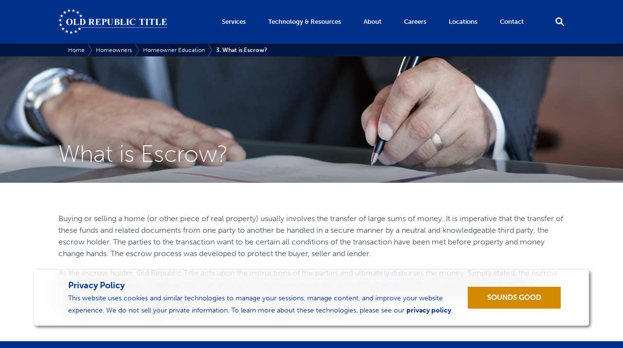

--- FILE ---
content_type: text/html; charset=utf-8
request_url: https://quapresentation.oldrepublictitle.com/homeowners/education/escrow
body_size: 24793
content:

<!doctype html>
<html lang="en-US">
<head>
    <!-- Google Tag Manager -->
    <script>
        (function (w, d, s, l, i) {
            w[l] = w[l] || []; w[l].push({
                'gtm.start':
                    new Date().getTime(), event: 'gtm.js'
            }); var f = d.getElementsByTagName(s)[0],
                j = d.createElement(s), dl = l != 'dataLayer' ? '&l=' + l : ''; j.async = true; j.src =
                    'https://www.googletagmanager.com/gtm.js?id=' + i + dl; f.parentNode.insertBefore(j, f);
        })(window, document, 'script', 'dataLayer', 'GTM-TWHD797');</script>
    <!-- End Google Tag Manager -->

    <meta charset="utf-8">
    <meta http-equiv="X-UA-Compatible" content="IE=edge">
    <meta name="viewport" content="width=device-width, initial-scale=1">
    <title>3. What is Escrow? | Old Republic Title</title>

    <link rel="apple-touch-icon" sizes="57x57" href="/images/apple-icon-57x57.png">
    <link rel="apple-touch-icon" sizes="60x60" href="/images/apple-icon-60x60.png">
    <link rel="apple-touch-icon" sizes="72x72" href="/images/apple-icon-72x72.png">
    <link rel="apple-touch-icon" sizes="76x76" href="/images/apple-icon-76x76.png">
    <link rel="apple-touch-icon" sizes="114x114" href="/images/apple-icon-114x114.png">
    <link rel="apple-touch-icon" sizes="120x120" href="/images/apple-icon-120x120.png">
    <link rel="apple-touch-icon" sizes="144x144" href="/images/apple-icon-144x144.png">
    <link rel="apple-touch-icon" sizes="152x152" href="/images/apple-icon-152x152.png">
    <link rel="apple-touch-icon" sizes="180x180" href="/images/apple-icon-180x180.png">
    <link rel="icon" type="image/png" sizes="192x192" href="/images/android-icon-192x192.png">
    <link rel="icon" type="image/png" sizes="32x32" href="/images/favicon-32x32.png">
    <link rel="icon" type="image/png" sizes="96x96" href="/images/favicon-96x96.png">
    <link rel="icon" type="image/png" sizes="16x16" href="/images/favicon-16x16.png">
    <link rel="manifest" href="/manifest.json">
    <meta name="msapplication-TileColor" content="#ffffff">
    <meta name="msapplication-TileImage" content="/images/ms-icon-144x144.png">
    <meta name="theme-color" content="#ffffff">
    <meta name="CheckingKey" />

    <meta name="description" content="What is escrow and how does it work in the closing process? Get your questions answered here from Old Republic Title.">
    <meta property="og:url" content="https://quapresentation.oldrepublictitle.com/homeowners/education/escrow/">
    <link rel="canonical" href="https://quapresentation.oldrepublictitle.com/homeowners/education/escrow/" />
    <link rel="stylesheet" href="https://use.typekit.net/gdo3lpz.css">
    <link type="text/css" rel="stylesheet" href="/css/cookiesBanner.css" />
    <!--using client dependency framework for versioning, see ClientDependency.config-->
    <link type="text/css" rel="stylesheet" href="/css/styles.min.css" />

    <script type="text/javascript" src="/scripts/jquery-3.2.1.min.js"></script>
    <script type="text/javascript" src="/scripts/jquery.validate.min.js"></script>
    <script type="text/javascript" src="/scripts/jquery.validate.unobtrusive.min.js"></script>
    <script type="text/javascript" src="/scripts/js.cookie.js"></script>

</head>
<body onload="checkCookie()">
    <!-- Google Tag Manager (noscript) -->
    <noscript>
        <iframe src="https://www.googletagmanager.com/ns.html?id=GTM-TWHD797" height="0" width="0" style="display:none;visibility:hidden"></iframe>
    </noscript>
    <!-- End Google Tag Manager (noscript) -->
    <script type="text/javascript">
        function googleTranslateElementInit() {
            new google.translate.TranslateElement({ pageLanguage: 'en', layout: google.translate.TranslateElement.InlineLayout.VERTICAL }, 'google_translate_element');
        }
    </script>
<script type="text/javascript" src="//translate.google.com/translate_a/element.js?cb=googleTranslateElementInit"></script>
<header class="header">
<div class="container">
<a href="/">
    <svg id="ort_logo" data-name="Old Republic Title" xmlns="http://www.w3.org/2000/svg" viewBox="0 0 155.43 36">
        <path d="M15.71,14.19a4.33,4.33,0,0,1,4.69,4.46,4.66,4.66,0,0,1-1,2.92,4.32,4.32,0,0,1-3.64,1.67,4.42,4.42,0,0,1-3.64-1.6,4.63,4.63,0,0,1-1-3,4.35,4.35,0,0,1,1.32-3.24A4.21,4.21,0,0,1,15.71,14.19Zm.08.41A2,2,0,0,0,14,15.83a6.53,6.53,0,0,0-.51,2.88,5.6,5.6,0,0,0,.79,3.3,1.79,1.79,0,0,0,1.53.75,1.84,1.84,0,0,0,1.11-.32,2.64,2.64,0,0,0,.88-1.32,7.31,7.31,0,0,0,.32-2.36,7.85,7.85,0,0,0-.32-2.59A2.52,2.52,0,0,0,16.94,15,1.94,1.94,0,0,0,15.79,14.6Z" />
        <path d="M29.19,20,28.86,23H21.11v-.24h.29a1.21,1.21,0,0,0,.61-.14.59.59,0,0,0,.26-.31,2.66,2.66,0,0,0,.07-.81V15.81a2.88,2.88,0,0,0-.07-.84.64.64,0,0,0-.29-.29,1.16,1.16,0,0,0-.58-.13h-.29v-.24h4.66v.24h-.38a1.21,1.21,0,0,0-.61.14.62.62,0,0,0-.26.31,2.66,2.66,0,0,0-.07.81v5.56a2.81,2.81,0,0,0,.08.85.51.51,0,0,0,.3.27,3.12,3.12,0,0,0,.78.06h.73a2.46,2.46,0,0,0,1.16-.24,2.16,2.16,0,0,0,.8-.77A6.23,6.23,0,0,0,28.92,20Z" />
        <path d="M30.08,23v-.24h.29a1.16,1.16,0,0,0,.58-.12.72.72,0,0,0,.3-.32,3.08,3.08,0,0,0,.06-.81V15.81a2.88,2.88,0,0,0-.07-.84.64.64,0,0,0-.29-.29,1.16,1.16,0,0,0-.58-.13h-.29v-.24H34a6.26,6.26,0,0,1,2.52.42,3.72,3.72,0,0,1,1.77,1.58,5,5,0,0,1,.31,4.09,3.89,3.89,0,0,1-.77,1.28,3.76,3.76,0,0,1-1.08.81,5.81,5.81,0,0,1-1.5.47A7.07,7.07,0,0,1,34,23Zm3.33-8.24v6.81a2.4,2.4,0,0,0,.05.66.37.37,0,0,0,.17.19,1.07,1.07,0,0,0,.5.1,2,2,0,0,0,1.64-.73,5,5,0,0,0,.77-3.08A5.8,5.8,0,0,0,36,16.07,2.25,2.25,0,0,0,34.95,15,4.16,4.16,0,0,0,33.41,14.81Z" />
        <path d="M46.1,19.07v2.45a2.68,2.68,0,0,0,.09.89.63.63,0,0,0,.31.29,2.05,2.05,0,0,0,.82.11V23H42.84v-.24a2,2,0,0,0,.82-.11.66.66,0,0,0,.3-.29,2.65,2.65,0,0,0,.09-.89V15.85A2.68,2.68,0,0,0,44,15a.63.63,0,0,0-.31-.29,2.05,2.05,0,0,0-.82-.11v-.24h4.06a8.87,8.87,0,0,1,2.32.22,2.33,2.33,0,0,1,1.2.81,2.17,2.17,0,0,1,.46,1.38,2.06,2.06,0,0,1-.7,1.6,2.88,2.88,0,0,1-1.24.6l2.1,3a4.43,4.43,0,0,0,.59.71,1.09,1.09,0,0,0,.61.22V23H49.48l-2.81-4Zm0-4.28v3.83h.37a4.11,4.11,0,0,0,1.34-.16,1.34,1.34,0,0,0,.7-.59,2.17,2.17,0,0,0,.25-1.12,2,2,0,0,0-.47-1.47,2,2,0,0,0-1.5-.48Z" />
        <path d="M56.11,14.82v3.55h.17a1.38,1.38,0,0,0,1.2-.52A3.2,3.2,0,0,0,58,16.31h.24v4.57H58a3.43,3.43,0,0,0-.32-1.22,1.4,1.4,0,0,0-.58-.64,2.2,2.2,0,0,0-1-.16v2.46a3.52,3.52,0,0,0,.06.88.53.53,0,0,0,.23.26,1.07,1.07,0,0,0,.54.1h.52a2.81,2.81,0,0,0,3-2.29h.24L60.33,23H52.78v-.24h.29a1.21,1.21,0,0,0,.61-.14.59.59,0,0,0,.26-.31,2.66,2.66,0,0,0,.07-.81V15.81a4.58,4.58,0,0,0,0-.73.62.62,0,0,0-.24-.35,1.11,1.11,0,0,0-.67-.18h-.29v-.24h7.31V16.9h-.24a3.14,3.14,0,0,0-.53-1.36,2,2,0,0,0-1-.61A5.18,5.18,0,0,0,57,14.82Z" />
        <path d="M65.08,19.09v2.42a2.71,2.71,0,0,0,.09.89.64.64,0,0,0,.31.29,2.06,2.06,0,0,0,.81.11V23H61.86v-.24a2,2,0,0,0,.82-.11.66.66,0,0,0,.3-.29,2.65,2.65,0,0,0,.09-.89V15.85A2.68,2.68,0,0,0,63,15a.63.63,0,0,0-.31-.29,2.05,2.05,0,0,0-.82-.11v-.24h3.81a4.28,4.28,0,0,1,2.7.67,2.08,2.08,0,0,1,.82,1.67,2.14,2.14,0,0,1-.53,1.46,2.69,2.69,0,0,1-1.46.82A9.94,9.94,0,0,1,65.08,19.09Zm0-4.28v3.77h.32a1.55,1.55,0,0,0,1.21-.47A2.1,2.1,0,0,0,67,16.69a2,2,0,0,0-.42-1.42,1.66,1.66,0,0,0-1.27-.45Z" />
        <path d="M69.52,14.31H74v.24H73.8a1.57,1.57,0,0,0-.7.11.61.61,0,0,0-.27.29,3.15,3.15,0,0,0-.08.93v4.28a4.33,4.33,0,0,0,.18,1.55,1.48,1.48,0,0,0,.58.63,1.92,1.92,0,0,0,1,.25,2.19,2.19,0,0,0,1.21-.32,2,2,0,0,0,.75-.88,5.34,5.34,0,0,0,.25-2V15.89a2.06,2.06,0,0,0-.12-.84.73.73,0,0,0-.31-.35,1.82,1.82,0,0,0-.82-.15v-.24h3v.24h-.18a1.16,1.16,0,0,0-.61.15.84.84,0,0,0-.35.44,2.22,2.22,0,0,0-.08.74V19.2a8.64,8.64,0,0,1-.2,2.22,2.49,2.49,0,0,1-1,1.26,3.57,3.57,0,0,1-2.14.57,4.07,4.07,0,0,1-1.75-.3A2.57,2.57,0,0,1,71,21.89a3.66,3.66,0,0,1-.35-1.73V15.89a3,3,0,0,0-.08-.94.63.63,0,0,0-.29-.29,1.77,1.77,0,0,0-.76-.1Z" />
        <path d="M85.2,18.42a4.48,4.48,0,0,1,1.74.7,1.87,1.87,0,0,1,.72,1.52,2,2,0,0,1-.79,1.63A4.44,4.44,0,0,1,84,23H79.61v-.24a2,2,0,0,0,.82-.11.66.66,0,0,0,.3-.29,2.68,2.68,0,0,0,.09-.89V15.85a2.71,2.71,0,0,0-.09-.89.64.64,0,0,0-.31-.29,2.05,2.05,0,0,0-.82-.11v-.24H83.8a5.94,5.94,0,0,1,2.12.27,2.21,2.21,0,0,1,1,.8,2,2,0,0,1,.36,1.13,1.61,1.61,0,0,1-.46,1.12A3.28,3.28,0,0,1,85.2,18.42Zm-2.34.33v3.12a.62.62,0,0,0,.7.7,2,2,0,0,0,.95-.23,1.57,1.57,0,0,0,.67-.66,2,2,0,0,0,.23-1,2.14,2.14,0,0,0-.28-1.1,1.53,1.53,0,0,0-.78-.68A4.24,4.24,0,0,0,82.86,18.74Zm0-.5A3.31,3.31,0,0,0,84.21,18a1.54,1.54,0,0,0,.67-.58,2.08,2.08,0,0,0,0-1.9,1.45,1.45,0,0,0-.65-.56,3.48,3.48,0,0,0-1.37-.19Z" />
        <path d="M96.29,20,96,23H88.21v-.24h.29a1.21,1.21,0,0,0,.61-.14.59.59,0,0,0,.26-.31,2.66,2.66,0,0,0,.07-.81V15.81a2.88,2.88,0,0,0-.07-.84.64.64,0,0,0-.29-.29,1.16,1.16,0,0,0-.58-.13h-.29v-.24h4.66v.24h-.38a1.21,1.21,0,0,0-.61.14.62.62,0,0,0-.26.31,2.66,2.66,0,0,0-.07.81v5.56a2.81,2.81,0,0,0,.08.85.51.51,0,0,0,.3.27,3.12,3.12,0,0,0,.78.06h.73a2.46,2.46,0,0,0,1.16-.24,2.16,2.16,0,0,0,.8-.77A6.23,6.23,0,0,0,96,20Z" />
        <path d="M101.47,22.81V23H96.9v-.24h.29a1.21,1.21,0,0,0,.61-.14.59.59,0,0,0,.26-.31,2.66,2.66,0,0,0,.07-.81V15.81a2.88,2.88,0,0,0-.07-.84.64.64,0,0,0-.29-.29,1.16,1.16,0,0,0-.58-.13H96.9v-.24h4.57v.24h-.29a1.21,1.21,0,0,0-.61.14.62.62,0,0,0-.26.31,2.66,2.66,0,0,0-.07.81v5.74a2.74,2.74,0,0,0,.07.84.66.66,0,0,0,.29.29,1.16,1.16,0,0,0,.58.13Z" />
        <path d="M110.12,14.11v3h-.25a3.22,3.22,0,0,0-1.06-1.82,2.7,2.7,0,0,0-1.75-.63,2.59,2.59,0,0,0-1.5.47,2.74,2.74,0,0,0-1,1.23,5.56,5.56,0,0,0-.41,2.16,7.23,7.23,0,0,0,.3,2.13,2.84,2.84,0,0,0,.93,1.46,2.58,2.58,0,0,0,1.64.49,3.19,3.19,0,0,0,1.51-.36A5.21,5.21,0,0,0,110,21v.75a4.77,4.77,0,0,1-1.53,1.11,4.64,4.64,0,0,1-1.86.34,5.33,5.33,0,0,1-2.48-.56,4,4,0,0,1-1.67-1.61,4.5,4.5,0,0,1-.59-2.23,4.77,4.77,0,0,1,2.42-4.11,4.78,4.78,0,0,1,2.36-.62,5.35,5.35,0,0,1,1.94.4,3,3,0,0,0,.75.23.49.49,0,0,0,.36-.15.83.83,0,0,0,.2-.48Z" />
        <path d="M123.55,14.31v2.36h-.23a3.73,3.73,0,0,0-.46-1.18,1.77,1.77,0,0,0-.69-.57,2.21,2.21,0,0,0-.86-.12h-.65v6.73a2.74,2.74,0,0,0,.07.84.66.66,0,0,0,.29.29,1.18,1.18,0,0,0,.59.13h.29V23h-4.57v-.24h.29a1.21,1.21,0,0,0,.61-.14.62.62,0,0,0,.26-.31,2.66,2.66,0,0,0,.07-.81V14.82h-.63a1.84,1.84,0,0,0-1.28.37,2.47,2.47,0,0,0-.71,1.49h-.24V14.31Z" />
        <path d="M129,22.81V23h-4.57v-.24h.29a1.21,1.21,0,0,0,.61-.14.59.59,0,0,0,.26-.31,2.66,2.66,0,0,0,.07-.81V15.81a2.88,2.88,0,0,0-.07-.84.64.64,0,0,0-.29-.29,1.16,1.16,0,0,0-.58-.13h-.29v-.24H129v.24h-.29a1.21,1.21,0,0,0-.61.14.62.62,0,0,0-.26.31,2.66,2.66,0,0,0-.07.81v5.74a2.74,2.74,0,0,0,.07.84.66.66,0,0,0,.29.29,1.16,1.16,0,0,0,.58.13Z" />
        <path d="M137.72,14.31v2.36h-.23A3.73,3.73,0,0,0,137,15.5a1.77,1.77,0,0,0-.69-.57,2.21,2.21,0,0,0-.86-.12h-.65v6.73a2.74,2.74,0,0,0,.07.84.66.66,0,0,0,.29.29,1.18,1.18,0,0,0,.59.13h.29V23H131.5v-.24h.29a1.21,1.21,0,0,0,.61-.14.62.62,0,0,0,.26-.31,2.66,2.66,0,0,0,.07-.81V14.82h-.63a1.84,1.84,0,0,0-1.28.37,2.47,2.47,0,0,0-.71,1.49h-.24V14.31Z" />
        <path d="M146.64,20,146.31,23h-7.75v-.24h.29a1.21,1.21,0,0,0,.61-.14.59.59,0,0,0,.26-.31,2.66,2.66,0,0,0,.07-.81V15.81a2.88,2.88,0,0,0-.07-.84.64.64,0,0,0-.29-.29,1.16,1.16,0,0,0-.58-.13h-.29v-.24h4.66v.24h-.38a1.21,1.21,0,0,0-.61.14A.62.62,0,0,0,142,15a2.66,2.66,0,0,0-.07.81v5.56a2.81,2.81,0,0,0,.08.85.51.51,0,0,0,.3.27,3.12,3.12,0,0,0,.78.06h.73a2.46,2.46,0,0,0,1.16-.24,2.16,2.16,0,0,0,.8-.77,6.23,6.23,0,0,0,.64-1.56Z" />
        <path d="M150.82,14.82v3.55H151a1.38,1.38,0,0,0,1.2-.52,3.2,3.2,0,0,0,.48-1.54h.24v4.57h-.24a3.43,3.43,0,0,0-.32-1.22,1.4,1.4,0,0,0-.58-.64,2.2,2.2,0,0,0-1-.16v2.46a3.52,3.52,0,0,0,.06.88.53.53,0,0,0,.23.26,1.07,1.07,0,0,0,.54.1h.52a2.81,2.81,0,0,0,3-2.29h.24L155,23h-7.55v-.24h.29a1.21,1.21,0,0,0,.61-.14.59.59,0,0,0,.26-.31,2.66,2.66,0,0,0,.07-.81V15.81a4.58,4.58,0,0,0,0-.73.62.62,0,0,0-.24-.35,1.11,1.11,0,0,0-.67-.18h-.29v-.24h7.31V16.9h-.24a3.14,3.14,0,0,0-.53-1.36,2,2,0,0,0-1-.61,5.18,5.18,0,0,0-1.35-.12Z" />
        <polyline points="18.93 33.09 20.92 33.09 19.32 34.21 19.94 36 18.35 34.9 16.76 36 17.39 34.21 15.77 33.09 17.75 33.09 18.35 31.34 18.93 33.09" />
        <polyline points="25.37 31.72 27.36 31.72 25.76 32.85 26.38 34.63 24.79 33.54 23.2 34.63 23.82 32.85 22.21 31.72 24.18 31.72 24.79 29.98 25.37 31.72" />
        <polyline points="30.7 27.86 32.69 27.86 31.09 28.99 31.71 30.77 30.12 29.67 28.53 30.77 29.16 28.99 27.54 27.86 29.52 27.86 30.12 26.11 30.7 27.86" />
        <polyline points="32.65 9.33 34.64 9.33 33.04 10.46 33.66 12.24 32.06 11.14 30.48 12.24 31.1 10.46 29.49 9.33 31.46 9.33 32.06 7.59 32.65 9.33" />
        <polyline points="28.24 4.43 30.22 4.43 28.62 5.55 29.25 7.34 27.65 6.24 26.06 7.34 26.69 5.55 25.07 4.43 27.05 4.43 27.65 2.68 28.24 4.43" />
        <polyline points="22.21 1.74 24.2 1.74 22.6 2.87 23.22 4.66 21.63 3.56 20.04 4.66 20.67 2.87 19.05 1.74 21.03 1.74 21.63 0 22.21 1.74" />
        <polyline points="15.64 1.74 17.63 1.74 16.03 2.87 16.65 4.66 15.05 3.56 13.46 4.66 14.09 2.87 12.47 1.74 14.45 1.74 15.05 0 15.64 1.74" />
        <polyline points="9.63 4.44 11.62 4.44 10.02 5.57 10.64 7.36 9.05 6.26 7.46 7.36 8.08 5.57 6.47 4.44 8.45 4.44 9.05 2.7 9.63 4.44" />
        <polyline points="5.22 9.35 7.21 9.35 5.61 10.47 6.23 12.26 4.63 11.16 3.04 12.26 3.67 10.47 2.05 9.35 4.03 9.35 4.63 7.6 5.22 9.35" />
        <polyline points="3.17 15.6 5.15 15.6 3.55 16.73 4.17 18.51 2.58 17.41 0.99 18.51 1.62 16.73 0 15.6 1.98 15.6 2.58 13.85 3.17 15.6" />
        <polyline points="3.87 22.16 5.86 22.16 4.26 23.29 4.88 25.07 3.28 23.97 1.69 25.07 2.32 23.29 0.7 22.16 2.68 22.16 3.28 20.41 3.87 22.16" />
        <polyline points="7.17 27.84 9.15 27.84 7.55 28.97 8.17 30.76 6.58 29.66 4.99 30.76 5.62 28.97 4 27.84 5.98 27.84 6.58 26.1 7.17 27.84" />
        <polyline points="12.5 31.72 14.48 31.72 12.88 32.85 13.51 34.64 11.91 33.54 10.32 34.64 10.95 32.85 9.33 31.72 11.31 31.72 11.91 29.98 12.5 31.72" />
        <rect x="32.67" y="26.63" width="122.75" height="0.4" />
    </svg>
</a>
<div class="menu_container">
    <div class="menu"></div>
</div>
<div class="open_search">
    <svg id="search" xmlns="http://www.w3.org/2000/svg" xmlns:xlink="http://www.w3.org/1999/xlink">
        <path fill-rule="evenodd" d="M7.323,0.739 C3.502,0.739 0.396,3.846 0.396,7.667 C0.396,11.488 3.502,14.595 7.323,14.595 C8.772,14.595 10.115,14.133 11.249,13.377 L16.791,18.919 L18.576,17.135 L13.033,11.572 C13.810,10.459 14.251,9.095 14.251,7.646 C14.251,3.846 11.123,0.739 7.323,0.739 L7.323,0.739 ZM7.323,3.259 C9.780,3.259 11.732,5.211 11.732,7.667 C11.732,10.123 9.780,12.076 7.323,12.076 C4.867,12.076 2.915,10.123 2.915,7.667 C2.915,5.211 4.867,3.259 7.323,3.259 Z" />
    </svg>
</div>
<nav class="main_nav">
    <ul>
        <li class="sub-menu">
            <span>Services</span>
            <ul class="children">
                <li>
                    <svg xmlns="http://www.w3.org/2000/svg" viewBox="0 0 82 80" width="52" height="51" style="margin: 12px 0 12px 8px">
                        <path d="M49.71,42.75V57.66H40.29V42.75h9.42m1-4H39.29a3,3,0,0,0-3,3V58.66a3,3,0,0,0,3,3H50.71a3,3,0,0,0,3-3V41.75a3,3,0,0,0-3-3Z" />
                        <path d="M68.5,29V61h-47V29h47m1-4h-49a3,3,0,0,0-3,3V62a3,3,0,0,0,3,3h49a3,3,0,0,0,3-3V28a3,3,0,0,0-3-3Z" />
                        <path class="white" d="M79.46,51.91c-2.71-1.75-7.16-1.22-9.92,2.68a26.68,26.68,0,0,1-7.81,7A6.18,6.18,0,0,0,63,57.77,6.89,6.89,0,0,0,55.75,51a80.77,80.77,0,0,1-13.43-1.51,14.8,14.8,0,0,0-10.69-8.09c-6.17-1.24-13.54.74-17.53,4.72-1.51,1.5-7.75,2.24-11.34.91A2.05,2.05,0,0,0,.13,48.2a2,2,0,0,0-.11.93,1.11,1.11,0,0,0,0,.19V70.69a2,2,0,0,0,2,2,1.66,1.66,0,0,0,.32,0h0c6.7-1,14.3-2.09,21.15,1.79C27,76.49,36.54,80,47.3,80c11.59,0,24.64-4.08,33.24-18.54C83.17,57,81.89,53.47,79.46,51.91Z" />
                        <path d="M45,7,72.5,25h-55L45,7m0-4a4,4,0,0,0-2.19.65l-27.5,18A4,4,0,0,0,17.5,29h55a4,4,0,0,0,2.19-7.35l-27.5-18A4,4,0,0,0,45,3Z" />
                        <polygon class="even_odd" points="10 0 12.36 7.26 20 7.26 13.82 11.76 16.18 19.02 10 14.53 3.82 19.02 6.18 11.76 0 7.26 7.64 7.26 10 0" />
                        <path d="M79.46,51.91c-2.71-1.75-7.16-1.22-9.92,2.68a26.68,26.68,0,0,1-7.81,7A6.18,6.18,0,0,0,63,57.77,6.89,6.89,0,0,0,55.75,51a80.77,80.77,0,0,1-13.43-1.51,14.8,14.8,0,0,0-10.69-8.09c-6.17-1.24-13.54.74-17.53,4.72-1.51,1.5-7.75,2.24-11.34.91A2.05,2.05,0,0,0,.13,48.2a2,2,0,0,0-.11.93,1.11,1.11,0,0,0,0,.19V70.69a2,2,0,0,0,2,2,1.66,1.66,0,0,0,.32,0h0c6.7-1,14.3-2.09,21.15,1.79C27,76.49,36.54,80,47.3,80c11.59,0,24.64-4.08,33.24-18.54C83.17,57,81.89,53.47,79.46,51.91ZM77,59.39C62.12,84.44,32.16,74.71,25.54,71c-7.2-4.08-14.9-3.5-21.45-2.61V51.51c4.54.71,10.43-.08,12.9-2.55,2.63-2.61,8.51-4.67,13.83-3.6A10.75,10.75,0,0,1,39,52a2.06,2.06,0,0,0,1.47,1.22A87.87,87.87,0,0,0,55.75,55c2.2,0,3.19,1.42,3.19,2.73a2.1,2.1,0,0,1-.64,1.56,3.61,3.61,0,0,1-2.55.8c-1.82,0-3.76-.12-5.83-.24-4-.24-8-.48-11.38.13h0a11.3,11.3,0,0,0-5.29,2.23,2,2,0,0,0,2.62,3.12A6.07,6.07,0,0,1,38,64.32c1.75,2,6,5.38,14.08,4.68,9.65-.84,17.25-7,20.81-12.07,1.47-2.07,3.47-2.18,4.36-1.61S78.14,57.52,77,59.39Z" />
                    </svg>
                    <a href="/title-agents">Title Agents</a>
                    <ul>
                        <li class="desktop"><a href="/title-agents/agencydriven">AgencyDriven</a></li>
                        <li class="desktop"><a href="/title-agents/products-and-tools">Products & Tools</a></li>
                        <li class="desktop"><a href="/technology">Title Agent Resources</a></li>
                        <li class="desktop"><a href="/title-agents/become-an-agent">Become an Authorized Title Agent</a></li>
                        <li class="desktop"><a href="/title-agents/commercial-agency-services/">Commercial Agency Services</a></li>
                    </ul>
                </li>
                <li>
                    <svg xmlns="http://www.w3.org/2000/svg" viewBox="0 0 90 80" width="54" height="48" style="margin: 14px 0 13px 9px">
                        <polygon class="even_odd" points="51.5 19.73 55.04 30.63 66.5 30.63 57.23 37.37 60.77 48.27 51.5 41.53 42.23 48.27 45.77 37.37 36.5 30.63 47.96 30.63 51.5 19.73" />
                        <rect y="5" width="90" height="4" rx="2" ry="2" />
                        <rect x="10" width="4" height="80" rx="2" ry="2" />
                        <rect x="22" y="5" width="4" height="11.67" rx="2" ry="2" />
                        <rect x="77" y="5" width="4" height="11.67" rx="2" ry="2" />
                        <path d="M81,17V51H22V17H81m2-4H20a2,2,0,0,0-2,2V53a2,2,0,0,0,2,2H83a2,2,0,0,0,2-2V15a2,2,0,0,0-2-2Z" />
                    </svg>
                    <a href="/real-estate-professionals">Real Estate Professionals</a>
                    <ul>
                        <li class="desktop"><a href="/real-estate-professionals/educational-materials">Educational Materials</a></li>
                        <li class="desktop"><a href="/real-estate-professionals/resources">Real Estate Professional Resources</a></li>
                    </ul>
                </li>
                <li>
                    <svg xmlns="http://www.w3.org/2000/svg" viewBox="0 0 80 80" width="48" height="48" style="margin: 14px 0 13px 9px">
                        <polygon points="40 5 41.89 10.81 48 10.81 43.06 14.4 44.95 20.22 40 16.63 35.06 20.22 36.95 14.4 32 10.81 38.11 10.81 40 5" />
                        <rect x="5" y="62" width="70" height="4" rx="2" ry="2" />
                        <rect x="2.5" y="69" width="75" height="4" rx="2" ry="2" />
                        <rect y="76" width="80" height="4" rx="2" ry="2" />
                        <path d="M13,31V56H9V31h4m2-4H7a2,2,0,0,0-2,2V58a2,2,0,0,0,2,2h8a2,2,0,0,0,2-2V29a2,2,0,0,0-2-2Z" />
                        <path d="M32.33,31V56h-4V31h4m2-4h-8a2,2,0,0,0-2,2V58a2,2,0,0,0,2,2h8a2,2,0,0,0,2-2V29a2,2,0,0,0-2-2Z" />
                        <path d="M71,31V56H67V31h4m2-4H65a2,2,0,0,0-2,2V58a2,2,0,0,0,2,2h8a2,2,0,0,0,2-2V29a2,2,0,0,0-2-2Z" />
                        <path d="M51.67,31V56h-4V31h4m2-4h-8a2,2,0,0,0-2,2V58a2,2,0,0,0,2,2h8a2,2,0,0,0,2-2V29a2,2,0,0,0-2-2Z" />
                        <path d="M40,4,76,21H4L40,4m0-4a4.09,4.09,0,0,0-1.71.38l-36,17A4,4,0,0,0,4,25H76a4,4,0,0,0,1.71-7.62l-36-17A4.09,4.09,0,0,0,40,0Z" />
                    </svg>
                    <a href="/lenders">Lenders</a>
                    <ul>
                        <li class="desktop"><a href="/lenders/centralized">Centralized Solutions</a></li>
                        <li class="desktop"><a href="/lenders/why-ort">Why Old Republic Title for Lenders?</a></li>
                        <li class="desktop"><a href="/lenders/resources">Lender Resources</a></li>
                    </ul>
                </li>
                <li>
                    <svg xmlns="http://www.w3.org/2000/svg" viewBox="0 0 96 73" width="54" height="41" style="margin: 17px 0 17px 8px">
                        <path d="M27.58,23.78a16,16,0,0,1,16,15.15,4,4,0,0,0,2.38,3.45L81.63,58.05h0a4.22,4.22,0,0,0,1,.46L88,66.31l-9.33,1.36a3.39,3.39,0,0,0-.7-.07,4.13,4.13,0,0,0-1.79.42l-2,1-.56-2a4,4,0,0,0-2.24-2.55l-4.76-2.1a4.07,4.07,0,0,0-1.61-.33,4,4,0,0,0-1,.13l-3.29.88-1.57-3a4.06,4.06,0,0,0-1.94-1.81L56.73,58a4.11,4.11,0,0,0-1.61-.33,4,4,0,0,0-1.79.42l-4.14,2.06L47.9,55.74a4,4,0,0,0-2.24-2.55l-3.77-1.66a4,4,0,0,0-4.15.58,16.08,16.08,0,0,1-10.21,3.67A16,16,0,0,1,12.92,33.35a16,16,0,0,1,14.66-9.57m0-4A20,20,0,1,0,40.29,55.2l3.77,1.65,1.28,4.45a4,4,0,0,0,2.24,2.56,4.07,4.07,0,0,0,1.61.33A4,4,0,0,0,51,63.77l4.15-2.06.49.21,1.58,3a4,4,0,0,0,1.93,1.81,4,4,0,0,0,1.61.34,4.19,4.19,0,0,0,1-.14l3.28-.87,4.77,2.09.56,2a4,4,0,0,0,2.24,2.55,3.9,3.9,0,0,0,1.6.34A4,4,0,0,0,76,72.58l2-1a3.54,3.54,0,0,0,.73.07,3.27,3.27,0,0,0,.54,0l9.34-1.36a4,4,0,0,0,2.72-6.21L86,56.26a4,4,0,0,0-1.7-1.41,4.72,4.72,0,0,0-.53-.18,3.72,3.72,0,0,0-.38-.22L47.52,38.71A20,20,0,0,0,27.58,19.78Z" />
                        <path class="white" d="M23,44A21,21,0,1,1,40.9,12a2,2,0,0,0,1.7,1h38L81,13a5,5,0,0,1,2.65.76l8,5a5,5,0,0,1,0,8.48l-8,5a5.29,5.29,0,0,1-.71.37,2,2,0,0,0-.78.56l-.85,1a5,5,0,0,1-7.69,0l-.4-.48A2,2,0,0,0,71.69,33H68.94a2,2,0,0,0-1.25.44L65.86,34.9a5,5,0,0,1-6.25,0l-.68-.54a2,2,0,0,0-1.25-.44,2,2,0,0,0-1.54.72l-1.3,1.56a5,5,0,0,1-7.68,0l-2.07-2.48A2,2,0,0,0,43.55,33H42.6a2,2,0,0,0-1.7,1A20.82,20.82,0,0,1,23,44Z" />
                        <path class="white" d="M23,4a18.84,18.84,0,0,1,16.19,9.08A4,4,0,0,0,42.6,15H80.07a2.55,2.55,0,0,0,.39,0H81a3,3,0,0,1,1.59.46l8,5a3,3,0,0,1,0,5.08l-8,5a2.78,2.78,0,0,1-.42.22,4,4,0,0,0-1.54,1.13l-.86,1a3,3,0,0,1-4.61,0l-.4-.48A4,4,0,0,0,71.69,31H68.94a4,4,0,0,0-2.5.88l-1.83,1.46a3,3,0,0,1-3.75,0l-.68-.54a4,4,0,0,0-5.57.56l-1.3,1.56a3,3,0,0,1-4.62,0l-2.06-2.48A4,4,0,0,0,43.55,31H42.6a4,4,0,0,0-3.41,1.92A19,19,0,1,1,23,4m0-4A23,23,0,1,0,42.6,35h.95l2.07,2.48a7,7,0,0,0,10.76,0l1.3-1.56.68.55a7,7,0,0,0,8.75,0L68.94,35h2.75l.4.48a7,7,0,0,0,10.75,0l.86-1a6.37,6.37,0,0,0,1-.51l8-5a7,7,0,0,0,0-11.88l-8-5A7.07,7.07,0,0,0,81,11l-.54,0L80,11H42.6A22.87,22.87,0,0,0,23,0Z" />
                        <path class="white" d="M23,41A18,18,0,1,1,39.06,14.9,2,2,0,0,0,40.84,16H80l.11,0,.34,0a1.23,1.23,0,0,0,.27,0L81,16a2.07,2.07,0,0,1,1.06.3l8,5a2,2,0,0,1,0,3.4l-8,5a2.43,2.43,0,0,1-.59.24,2,2,0,0,0-1.07.66L79,32.28a2,2,0,0,1-3.07,0l-1.3-1.56A2,2,0,0,0,73.09,30h-5.2a2,2,0,0,0-1.25.44L64,32.56a2,2,0,0,1-2.5,0l-2.65-2.12A2,2,0,0,0,57.58,30H57a2,2,0,0,0-1.54.72l-3,3.56a2,2,0,0,1-3.08,0l-3-3.56A2,2,0,0,0,45,30H40.84a2,2,0,0,0-1.78,1.1A17.92,17.92,0,0,1,23,41Z" />
                        <path d="M23,7a15.91,15.91,0,0,1,14.27,8.8A4,4,0,0,0,40.84,18h39a3.43,3.43,0,0,0,.56,0A3.77,3.77,0,0,0,81,18l8,5-8,5a4,4,0,0,0-2.13,1.33L77.47,31l-1.3-1.56A4,4,0,0,0,73.09,28h-5.2a4,4,0,0,0-2.5.88L62.73,31l-2.65-2.12a4,4,0,0,0-2.5-.88H57A4,4,0,0,0,54,29.44L51,33l-3-3.56A4,4,0,0,0,45,28H40.84a4,4,0,0,0-3.57,2.2A16,16,0,1,1,23,7m0-4A20,20,0,1,0,40.84,32H45l3,3.56a4,4,0,0,0,6.14,0L57,32h.54l2.65,2.12a4,4,0,0,0,5,0L67.89,32h5.2l1.3,1.56a4,4,0,0,0,6.15,0l1.4-1.68a4,4,0,0,0,1.18-.49l8-5a4,4,0,0,0,0-6.78l-8-5A4,4,0,0,0,81,14a5.46,5.46,0,0,0-.57,0A3,3,0,0,0,80,14H40.84A20,20,0,0,0,23,3Z" />
                        <polygon class="even_odd" points="19.48 12.16 21.84 19.42 29.48 19.42 23.3 23.91 25.66 31.18 19.48 26.69 13.3 31.18 15.66 23.91 9.48 19.42 17.12 19.42 19.48 12.16" />
                    </svg>
                    <a href="/homeowners">Homeowners</a>
                    <ul>
                        <li class="desktop"><a href="/homeowners/education/benefits-of-title-insurance">Benefits of Title Insurance</a></li>
                        <li class="desktop"><a href="/homeowners/education/what-is-title-insurance">What is Title Insurance?</a></li>
                        <li class="desktop"><a href="/homeowners/education/escrow">What is Escrow?</a></li>
                        <li class="desktop"><a href="/homeowners/education/value">The Value of Old Republic Title</a></li>
                        <li class="desktop"><a href="/homeowners/resources">Homeowner Resources</a></li>
                        <li class="desktop"><a href="/multicultural-resources">Multicultural Resources</a></li>
                    </ul>
                </li>
                <li>
                    <svg xmlns="http://www.w3.org/2000/svg" viewBox="0 0 72 94" width="38" height="50" style="margin: 11px 0 14px 7px">
                        <path d="M70.44,45.58l-.13-.11L40.42,23.05a4,4,0,0,0-4.8,0L5.46,45.66a3.12,3.12,0,0,0-1.12,1.53,4.07,4.07,0,0,0,3.79,5.48H32V90a2,2,0,0,0,2,2H70a2,2,0,0,0,2-2V48.2A3,3,0,0,0,70.44,45.58Z" />
                        <polygon points="62 2 64.36 9.27 72 9.27 65.82 13.76 68.18 21.02 62 16.53 55.82 21.02 58.18 13.76 52 9.27 59.64 9.27 62 2" />
                        <rect class="white" x="2" y="2" width="45" height="90" rx="3" ry="3" />
                        <path class="white" d="M44,4a1,1,0,0,1,1,1V89a1,1,0,0,1-1,1H5a1,1,0,0,1-1-1V5A1,1,0,0,1,5,4H44m0-4H5A5,5,0,0,0,0,5V89a5,5,0,0,0,5,5H44a5,5,0,0,0,5-5V5a5,5,0,0,0-5-5Z" />
                        <rect class="white" x="4" y="4" width="41" height="86" />
                        <path d="M43,6V88H6V6H43m2-4H4A2,2,0,0,0,2,4V90a2,2,0,0,0,2,2H45a2,2,0,0,0,2-2V4a2,2,0,0,0-2-2Z" />
                        <rect x="9.5" y="10.69" width="30" height="4" rx="2" ry="2" />
                        <rect x="9.5" y="18.6" width="30" height="4" rx="2" ry="2" />
                        <rect x="9.5" y="26.5" width="30" height="4" rx="2" ry="2" />
                        <rect x="9.5" y="34.4" width="30" height="4" rx="2" ry="2" />
                        <rect x="9.5" y="42.3" width="30" height="4" rx="2" ry="2" />
                        <rect x="9.5" y="50.2" width="30" height="4" rx="2" ry="2" />
                        <rect x="9.5" y="58.1" width="30" height="4" rx="2" ry="2" />
                        <rect x="9.5" y="66.1" width="30" height="4" rx="2" ry="2" />
                        <rect class="white" x="52.51" y="58.1" width="7" height="4" rx="2" ry="2" />
                        <rect class="white" x="52.51" y="50.2" width="7" height="4" rx="2" ry="2" />
                        <rect class="white" x="52.51" y="42.3" width="7" height="4" rx="2" ry="2" />
                        <rect class="white" x="62" y="50.2" width="7" height="4" rx="2" ry="2" />
                        <rect class="white" x="62" y="58.1" width="7" height="4" rx="2" ry="2" />
                        <rect class="white" x="52.51" y="66.1" width="7" height="4" rx="2" ry="2" />
                        <rect class="white" x="62" y="66.1" width="7" height="4" rx="2" ry="2" />
                        <rect class="white" x="52.51" y="74.1" width="7" height="4" rx="2" ry="2" />
                        <rect class="white" x="62" y="74.1" width="7" height="4" rx="2" ry="2" />
                        <rect class="white" x="52.51" y="82.1" width="7" height="4" rx="2" ry="2" />
                        <rect class="white" x="62" y="82.1" width="7" height="4" rx="2" ry="2" />
                        <path d="M28.72,79.65v8.43H20.28V79.65h8.44m1-4H19.28a3,3,0,0,0-3,3V89.08a3,3,0,0,0,3,3H29.72a3,3,0,0,0,3-3V78.65a3,3,0,0,0-3-3Z" />
                    </svg>
                    <a href="/commercial">Commercial</a>
                    <ul>
                        <li class="desktop"><a href="/commercial/national">National Commercial Services</a></li>
                        <li class="desktop"><a href="/commercial/specialized-commercial-services">Specialized Commercial Services</a></li>
                        <li class="desktop"><a href="/commercial/builder-developer">Builder/Developer Services</a></li>
                        <li class="desktop"><a href="/commercial/resources">Commercial Resources</a></li>
                    </ul>
                </li>
                <li>
                    <svg xmlns="http://www.w3.org/2000/svg" viewBox="0 0 301.16 297.64" width="56" height="56" style="margin: 4px 0 15px 8px">
                        <path d="M212.07,204.74c-.29,5.4-1,9.18-2.3,11.31s-2.59,3.21-4.05,3.21-2.73-.86-3.95-2.61q-2.4-3.37-4.54-12.62-3-12.9-5.28-17.1a19.58,19.58,0,0,0-6.08-6.84q-3.8-2.64-13.86-5.4,13.81-1.41,20.28-4.61a24,24,0,0,0,9.87-8.61,22.47,22.47,0,0,0,3.42-12.3,23.05,23.05,0,0,0-8.64-18.69,30.62,30.62,0,0,0-13.62-6.13,59.09,59.09,0,0,0-6.48-26.61,48.31,48.31,0,0,0-18.06-19.39,47.05,47.05,0,0,0-24.71-6.95,43.4,43.4,0,0,0-23.35,7A49.18,49.18,0,0,0,93.06,97.81a59.16,59.16,0,0,0-6.45,27.75A60.6,60.6,0,0,0,93.27,154a49.44,49.44,0,0,0,17.67,19.67,43.68,43.68,0,0,0,23.55,6.88c.36,0,.71,0,1.06,0v36.9A4.51,4.51,0,0,1,134,221q-1.58,1.33-5,1.34H118.77v5.29h48.45v-5.29h-10c-2.39,0-4.16-.45-5.29-1.34a4.44,4.44,0,0,1-1.34-3.67V177.52c.92-.35,1.83-.72,2.73-1.13h5.81a26,26,0,0,1,11.63,2.4,16.21,16.21,0,0,1,7.16,6.34q2.29,4,3.35,13.33,1.83,16.15,3.31,20a15.76,15.76,0,0,0,5.68,7.68,15.21,15.21,0,0,0,8.92,2.61q16.36,0,17.7-24Zm-61.43-34.68-.07,0V133.79a4.23,4.23,0,0,1,2-4c1.31-.78,4.75-1.16,10.29-1.16.95,0,1.85,0,2.72,0-.14,10.61-1.47,19.28-4,26Q157.48,165.2,150.64,170.06Zm-15.87,4.87q-12.9,0-21.65-10.72t-8.74-38.72q0-25.8,8.53-37.23t22.28-11.42a26.3,26.3,0,0,1,15.73,5.07Q158,87,161.78,97.53q3.45,9.54,3.77,25.83H118.77v5.29H129a7.67,7.67,0,0,1,4.94,1.33,4.94,4.94,0,0,1,1.62,4V174.9C135.29,174.9,135,174.93,134.77,174.93Zm28.14-3.62H162a49.48,49.48,0,0,0,14.8-17.4A57.85,57.85,0,0,0,183,132.38a15.61,15.61,0,0,1,3.68,4.58q2.65,4.78,2.65,13,0,12-7,16.65T162.91,171.31Z" />
                        <polygon points="89.41 46.92 76.84 56.26 81.29 41.25 68.53 32.19 84.17 31.78 88.85 16.84 94.09 31.58 109.73 31.41 97.31 40.95 102.29 55.8 89.41 46.92" />
                        <polygon points="43.59 85.87 30.93 95.11 35.5 80.14 22.8 70.97 38.46 70.69 43.26 55.77 48.36 70.59 64.01 70.53 51.52 79.96 56.41 94.83 43.59 85.87" />
                        <polygon points="28.82 141 33.88 155.8 20.93 147 8.41 156.39 12.8 141.35 0 132.34 15.64 131.87 20.25 116.91 25.53 131.64 41.2 131.39 28.82 141" />
                        <polygon points="39.17 203.15 44.08 218.01 31.24 209.07 18.61 218.32 23.16 203.34 10.44 194.19 26.09 193.88 30.86 178.98 36 193.75 51.64 193.67 39.17 203.15" />
                        <polygon points="70.77 244.18 86.43 244.53 73.7 253.66 78.21 268.64 65.61 259.35 52.75 268.27 57.68 253.44 45.23 243.93 60.87 244.06 66.04 229.26 70.77 244.18" />
                        <polygon points="211.77 46.87 224.33 56.21 219.89 41.2 232.66 32.12 216.99 31.72 212.35 16.79 207.11 31.54 191.44 31.35 203.87 40.91 198.87 55.74 211.77 46.87" />
                        <polygon points="257.58 85.87 270.2 95.11 265.64 80.14 278.33 70.97 262.69 70.69 257.88 55.77 252.78 70.59 237.11 70.53 249.62 79.96 244.71 94.83 257.58 85.87" />
                        <polygon points="272.33 141 267.26 155.8 280.21 147 292.75 156.39 288.37 141.35 301.16 132.34 285.51 131.87 280.89 116.91 275.61 131.64 259.97 131.39 272.33 141" />
                        <polygon points="261.98 203.15 257.06 218.01 269.91 209.07 282.52 218.32 278 203.34 290.7 194.19 275.06 193.88 270.29 178.98 265.16 193.75 249.5 193.67 261.98 203.15" />
                        <polygon points="230.38 244.18 214.72 244.53 227.45 253.66 222.94 268.64 235.54 259.35 248.41 268.27 243.48 253.44 255.93 243.93 240.29 244.06 235.11 229.26 230.38 244.18" />
                        <polygon points="126.06 273.07 141.71 273.05 129.22 282.47 134.11 297.35 121.28 288.38 108.65 297.64 113.2 282.65 100.51 273.49 116.16 273.19 120.94 258.31 126.06 273.07" />
                        <polygon points="178.57 272.37 183.45 257.53 188.46 272.34 204.15 272.37 191.59 281.74 196.39 296.65 183.62 287.6 170.92 296.79 175.57 281.81 162.92 272.6 178.57 272.37" />
                        <polygon points="148.71 30.09 135.96 39.21 140.69 24.28 128.09 14.96 143.76 14.86 148.71 0 153.66 14.86 169.31 14.96 156.72 24.28 161.44 39.21 148.71 30.09" />
                    </svg>
                    <a href="/other-services">Other Services</a>
                    <ul>
                        <li class="desktop"><a href="/other-services/1031-exchange">1031 Exchanges</a></li>
                        <li class="desktop"><a href="/relocation">Relocation</a></li>
                        <li class="desktop"><a href="/escrowpro">Centralized Funding</a></li>
                        <li class="desktop"><a href="/other-services/digital-closing">Digital Closing</a></li>
                    </ul>
                </li>
            </ul>
        </li>
        <li class="sub-menu narrow">
            <span>Technology & Resources</span>
            <ul class="children tools">
                <li><a href="/blog">Blog</a></li>
                <li><a href="/news">News</a></li>
                <li><a href="/video-library">Video Library</a></li>
                <li><a href="/closing-calendar">Closing Calendar</a></li>
                <li><a href="/rate-calculator">Rate Calculator</a></li>
                <li><a href="/technology">Technology</a></li>
            </ul>
        </li>
        <li class="sub-menu narrow">
            <span>About</span>
            <ul class="children about">
                <li><a href="/about">About Old Republic Title</a>
                <li><a href="/about/leadership">Leadership Team</a></li>
                <li><a href="/about/community-involvement">Community Involvement</a></li>
                <li><a href="/about/why-ort">Why Old Republic Title?</a></li>
                <li><a href="/about/financial-strength">Financial Strength & Stability</a></li>
                <li><a href="/about/affiliates">Old Republic Title Affiliates</a></li>
            </ul>
        </li>
        <li><a href="/careers">Careers</a></li>
        <li><a href="/locations">Locations</a></li>
        <li><a href="/contact">Contact</a></li>
    </ul>
</nav>
<form id="search-form-header" action="/search" method="GET">
    <div class="close_search">
        <svg id="close_search" xmlns="http://www.w3.org/2000/svg" xmlns:xlink="http://www.w3.org/1999/xlink">
            <path fill-rule="evenodd" fill="rgb(127, 127, 127)" d="M10.607,8.486 L15.632,13.510 C16.218,14.096 16.218,15.046 15.632,15.632 C15.046,16.218 14.096,16.218 13.511,15.632 L8.486,10.607 L3.490,15.604 C2.904,16.189 1.954,16.189 1.368,15.604 C0.783,15.018 0.783,14.068 1.368,13.482 L6.365,8.486 L1.368,3.489 C0.783,2.904 0.783,1.954 1.368,1.368 C1.954,0.783 2.904,0.783 3.490,1.368 L8.486,6.365 L13.511,1.340 C14.096,0.755 15.046,0.755 15.632,1.340 C16.218,1.926 16.218,2.876 15.632,3.462 L10.607,8.486 Z" />
        </svg>
    </div>
    <div class="search_container">
        <svg id="search-btn-header" xmlns="http://www.w3.org/2000/svg" xmlns:xlink="http://www.w3.org/1999/xlink">
            <path fill-rule="evenodd" d="M7.323,0.739 C3.502,0.739 0.396,3.846 0.396,7.667 C0.396,11.488 3.502,14.595 7.323,14.595 C8.772,14.595 10.115,14.133 11.249,13.377 L16.791,18.919 L18.576,17.135 L13.033,11.572 C13.810,10.459 14.251,9.095 14.251,7.646 C14.251,3.846 11.123,0.739 7.323,0.739 L7.323,0.739 ZM7.323,3.259 C9.780,3.259 11.732,5.211 11.732,7.667 C11.732,10.123 9.780,12.076 7.323,12.076 C4.867,12.076 2.915,10.123 2.915,7.667 C2.915,5.211 4.867,3.259 7.323,3.259 Z" />
        </svg>
    </div>
    <input id="search-query-header" name="q" type="text" placeholder="Search" />
</form>
</div>
</header>
<main class="main_body">
    <section class="cookie_notification_banner">
            <div class="privacy_banner container">
                <p><strong>Privacy Policy</strong><br /><span style="font-size: .875rem; line-height: .5;">This website uses cookies and similar technologies to manage your sessions, manage content, and improve your website experience. We do not sell your private information. To learn more about these technologies, please see our <a href="https://www.oldrepublictitle.com/privacy-policy">privacy policy</a>.</span></p>
                <button class="btn-close-cookie-notification button">sounds good</button>
            </div>
        </section>
        


<script type="application/ld+json">
    {"@context":"http://schema.org","@type":"BreadcrumbList","itemListElement":[{"@type":"ListItem","position":1,"item":{"@id":"http://quapresentation.oldrepublictitle.com:/","name":"Home"}},{"@type":"ListItem","position":2,"item":{"@id":"http://quapresentation.oldrepublictitle.com:/homeowners/","name":"Homeowners"}},{"@type":"ListItem","position":3,"item":{"@id":"http://quapresentation.oldrepublictitle.com:/homeowners/education/","name":"Homeowner Education"}},{"@type":"ListItem","position":4,"item":{"@id":"http://quapresentation.oldrepublictitle.com:/homeowners/education/escrow/","name":"3. What is Escrow?"}}]}
</script>

<section class="breadcrumbs">
    <div class="saved_location_bar" id="savelocationbar" style="display: none;"></div>

    <div class="container">
        <button type="button" onclick="goBack()" class="go_back">
            <img src="/images/go-back.png" alt="Go Back"/>
        </button>
        <button type="button" onclick="hideMobileNav()" class="forward">
            <img src="/images/forward.png"/>
        </button>


        <ol class="mobile">
                    <li class="sub-menu">
                        <strong>3. What is Escrow?</strong>
                    </li>
                    <li class="sub-menu narrow">
                        <a href="/homeowners/education/">Homeowner Education</a>
                    </li>
                    <li class="sub-menu narrow">
                        <a href="/homeowners/">Homeowners</a>
                    </li>
                    <li class="sub-menu narrow">
                        <a href="/">Home</a>
                    </li>
        </ol>
        <ol>
                    <a class="breadcrumb" href="/">Home</a>
                    <a class="breadcrumb" href="/homeowners/">Homeowners</a>
                    <a class="breadcrumb" href="/homeowners/education/">Homeowner Education</a>
                    <strong>3. What is Escrow?</strong>
        </ol>


        <div id="unsavelocationarea" class="saved_location" style="display: none;">
            <div id="unsavelocation" class="unsave">
                <span>Unsave</span>
            </div>
            <div class="location">Location: <a href="#" id="currentlocation">Saved Location Title</a></div>
        </div>
    </div>

</section>


    <style type="text/css">
        .hero_slim { background:linear-gradient(rgba(0,0,0,0) 40%, rgba(0,0,0,.4)), center / cover no-repeat url('/media/4533/signing-services-slim.jpg?width=768'); }
        @media (min-width:768px) { .hero_slim { background:linear-gradient(rgba(0,0,0,0) 55%, rgba(0,0,0,.4)), center / cover no-repeat  url('/media/4533/signing-services-slim.jpg?width=1140'); } }
        @media (min-width:1140px) { .hero_slim { background:linear-gradient(rgba(0,0,0,0) 55%, rgba(0,0,0,.4)), center / cover no-repeat  url('/media/4533/signing-services-slim.jpg'); } }
    </style>

<section class="hero_slim background_image white" id="module_38405">
    <div class="container">
        <h1>What is Escrow?</h1>

    </div>
</section>
<section class="featured_callout " id="module_5675" style=" padding-bottom: 0;">
    <div class="container">
<h2></h2>        <div class="page">
<div class="section">
<div class="layoutArea">
<div class="column">
<p>Buying or selling a home (or other piece of real property) usually involves the transfer of large sums of money. It is imperative that the transfer of these funds and related documents from one party to another be handled in a secure manner by a neutral and knowledgeable third party, the escrow holder. The parties to the transaction want to be certain all conditions of the transaction have been met before property and money change hands. The escrow process was developed to protect the buyer, seller and lender.</p>
<p>As the escrow holder, Old Republic Title acts upon the instructions of the parties and ultimately disburses the money. Simply stated, the escrow holder impartially carries out the written instructions given by the parties to the real estate transaction. This includes receiving funds and documents necessary to comply with the instructions, completing or obtaining required forms, and handling final delivery of funds, documents and statements to the proper parties upon the successful completion of the escrow.</p>
<p> </p>
</div>
</div>
</div>
</div>
    </div>
</section>
<section class="featured_callout blue" id="module_38408" style="">
    <div class="container">
<h2>Opening the Escrow</h2>        <div class="page">
<div class="section">
<div class="layoutArea">
<div class="column">
<p>After a written agreement has been reached for the purchase and sale of a piece of property, an escrow can be opened with Old Republic Title by any of the parties to the transaction: seller, seller’s agent, buyer or buyer’s agent. The duties of the escrow holder and the timing of key tasks may vary depending on state-specific requirements. Upon opening the escrow, the escrow holder should be provided with the terms of the sale and information necessary to perform these tasks.</p>
<p>If the transaction involves new financing, the buyer, with the assistance of the buyer’s real estate agent, will make the necessary arrangements with the new lender. Since the loan documents must be processed prior to the close of escrow, the timing for delivery of these documents to the escrow holder should be carefully considered and coordinated with the lender based on the anticipated closing date.</p>
</div>
</div>
</div>
</div>
    </div>
</section>
<section class="featured_callout " id="module_38417" style="">
    <div class="container">
<h2></h2>        <div class="page">
<div class="section">
<div class="layoutArea">
<div class="column">
<h2><span class="AlignImageRight"><img src="/media/4456/whatisescrow-600x400.jpg?width=404&amp;height=269&amp;mode=max" alt="" width="404" height="269"></span></h2>
<h2>Processing the Escrow</h2>
<p>As the escrow holder, Old Republic Title assembles and processes the paperwork and funds necessary to close the transaction according to the buyer’s and seller’s instructions. This may include processing loan documents, recordable documents, or tax statements; gathering various types of insurance policies; preparing documents in connection with any seller-assisted financing; and obtaining payoff statements or invoices for various services to be paid from the escrow funds.</p>
<p style="padding-left: 40px;"><strong>The escrow holder</strong> keeps all parties informed of progress during the escrow process.</p>
<h2>Signing Documents</h2>
<p>The escrow holder or real estate agent will contact the buyer and seller to schedule an appointment for signing documents. These documents may include escrow instructions, estimated statements, recordable documents, required government forms and any loan documents for the buyer’s new financing. A legal form of identification, such as a current drivers license, passport or identification card (military or state), should be brought to the signing appointment for each person involved in the transaction.</p>
<p style="padding-left: 40px;"><strong>The seller</strong> will be advised of the estimated amount of proceeds they will receive after closing costs have been deducted.</p>
<p style="padding-left: 40px;"><strong>The buyer</strong> will be notified of the amount of settlement funds required to close the transaction.</p>
<h2>Closing the Escrow</h2>
<p>Once all instructions in the escrow can be carried out to the satisfaction of all parties and any funds required have been deposited, the escrow can be closed. All necessary documents are recorded and title to the property is transferred, funds are disbursed, and title insurance is issued pursuant to the terms of the escrow instructions.</p>
<p>You can rely on Old Republic Title to handle your escrow needs with efficiency and expert service.</p>
</div>
</div>
</div>
</div>
    </div>
</section>
<section class="call_to_action blue" aria-label="" id="module_38401">
    <div class="container">
            <h3>Next Section: Real Estate Dictionary</h3>

        <p>The world of real estate is full of terms that can be confusing and overwhelming. Check out our Real Estate Dictionary to find easy to understand definitions of terms you might hear.</p>
            <a href="/homeowners/education/real-estate-dictionary/" target="_self" class="button">Continue</a>
    </div>
</section>
<section class="resources white" id="module_38413">
    <div class="section-anchor" id="anchor_38413"></div>
    <div class="container">

            <h5>Explore the Series</h5>

        <div>
            <a href="/homeowners/education/what-is-title-insurance/" target="_self">
                            <svg id="Layer_1" data-name="Layer 1" xmlns="http://www.w3.org/2000/svg" viewBox="0 0 68.37 97.16"><title>ORProFarm_Logo</title><path class="orprofarm-cls-1" d="M128.28,267.4c-1.33,28.21-33.27,63-33.27,63s-33.12-33.8-35-63c-1.21-18.82,15.29-34.14,34.14-34.14S129.16,248.56,128.28,267.4Z" transform="translate(-59.94 -233.26)" /><polygon class="orprofarm-cls-2" points="20.55 35.83 20.55 54.99 30.85 54.99 30.85 42.91 37.61 42.91 37.61 54.99 47.97 54.99 47.97 35.83 20.55 35.83" /><polygon class="orprofarm-cls-2" points="20.54 32.27 34.23 18.13 48.09 32.27 20.54 32.27" /></svg>
                            <h5>1. What is Title Insurance?</h5>
            </a>
            <a href="/homeowners/education/benefits-of-title-insurance/" target="_self">
                            <svg xmlns="http://www.w3.org/2000/svg" viewBox="0 0 95 84.46"><path d="M94.25,32.44a2,2,0,0,0-2.78.32l-3.16,4A41.48,41.48,0,0,0,7.93,27.83a1.9,1.9,0,1,0,3.59,1.25,37.68,37.68,0,0,1,73,8.31l-4.21-3.34a2,2,0,0,0-2.46,3.11l7.76,6.14A2,2,0,0,0,88.43,43l6.14-7.76A2,2,0,0,0,94.25,32.44Z" /><path d="M85.9,54.21a1.9,1.9,0,0,0-2.42,1.17,37.68,37.68,0,0,1-73-8.31l4.21,3.34a2,2,0,0,0,2.46-3.1L9.35,41.16a2,2,0,0,0-2.78.33L.43,49.24a2,2,0,1,0,3.1,2.46l3.16-4a41.47,41.47,0,0,0,80.37,8.92A1.9,1.9,0,0,0,85.9,54.21Z" /><path d="M59.91,49c0-5.37-5.3-7.36-10-9V31.75a15.19,15.19,0,0,1,6.41,2.53l2.9-4.49S56,27.05,49.87,26.61V20.86a2.38,2.38,0,1,0-4.75,0v5.95c-5.44.92-9.25,4.26-9.25,8.54,0,4.87,4.73,6.93,9.25,8.57v8.62a16.92,16.92,0,0,1-6.4-2.91l-3.63,4.14a18.81,18.81,0,0,0,10,4v5.85a2.38,2.38,0,0,0,4.75,0V57.8C56.25,57.13,59.91,53.4,59.91,49ZM42.61,35.26a3.49,3.49,0,0,1,2.51-3.08v6C43.61,37.46,42.61,36.56,42.61,35.26Zm7.26,17.35V45.72c2,.88,3.35,1.91,3.35,3.44C53.22,51,51.78,52.16,49.87,52.61Z" /></svg>
                            <h5>2. Benefits of Title Insurance</h5>
            </a>
            <a href="/homeowners/education/escrow/" target="_self">
                            <svg xmlns="http://www.w3.org/2000/svg" viewBox="0 0 41.2 41.2"><path d="M38 22.2c.1-1.2.3-2.2.3-3C38.3 8.6 29.7 0 19.1 0S0 8.6 0 19.1s8.6 19.1 19.1 19.1c1 0 2-.1 3-.3 2 2 4.9 3.2 7.8 3.2 6.2 0 11.2-5.1 11.2-11.2.1-2.8-1.1-5.5-3.1-7.7zm-8 16.9c-5.1 0-9.1-4.1-9.1-9.1s4.1-9.1 9.1-9.1 9.1 4.1 9.1 9.1-4 9.1-9.1 9.1zm-10.9-2.9c-3.5 0-6.8-1-9.7-3 .7-.3 1.4-.7 2.3-1 .1 0 1.4-.6 1.6-.6.7-.4 3.5-1.9 3.8-4.2.1-.7 0-1.9-1-3-.3-.3-.9-1.2-1.2-3.3l-.3-1.4h-.9c-.1-.1-.3-.6-.4-1.3 0-.1-.1-.3-.1-.6l.9.3-.3-2.6c-.1-1.3 0-1.9 0-1.9l.9-1.2c.6-.9 1-1.4 1.7-2.6.4-.8 2.2-1.4 4.5-1.8v.6c.1.4.6 1.4 1.7 1.8.4.1.6.4 1.2 1.3.3.4.6 1 .9 1.6.1.4.1 1 0 1.9l-.3 2.5.7-.1c0 .1 0 .4-.1.6-.1.6-.3 1-.4 1.3h-.9l-.3 1.4c-2.9 2.2-4.6 5.5-4.6 9 0 2.2.6 4.4 1.9 6.1-.5.2-1.1.2-1.6.2zm0-34.2c9.4 0 17.1 7.7 17.1 17.1 0 .4 0 1-.1 1.6-1.9-1.2-3.9-1.9-6.1-1.9-1 0-2.2.1-3.2.4 0-.1.1-.4.1-.6.3-1.4.4-2.9-.3-3.3.1-1.5 0-2.5-.3-2.9s-.6-1-.9-1.4c-.6-1-1-1.9-2.3-2.3-.4-.1-.4-.3-.4-.4-.1-.6.4-1.4.9-1.9l.4-.6h-.7c-.3 0-7.5.3-9.1 3-.4 1-.9 1.6-1.4 2.3-.3.3-.6.7-.9 1.2-.4.6-.4 1.9-.3 2.9-.7.3-.7 2-.4 3.5.3 1.3.9 2.5 1.6 2.8.4 2 1 3.5 1.7 4.2.4.4.6.9.4 1.3-.3 1.5-2.6 2.6-2.6 2.6s-1.3.6-1.5.6c-.8.4-2.1.8-3.3 1.4-3.6-3.2-5.6-7.8-5.6-12.6C2 9.7 9.7 2 19.1 2z" /><path d="M35.1 24.9L28 32.2 24.9 29l-1.4 1.6 4.5 4.5 8.5-8.7z" /></svg>
                            <h5>3. What is Escrow?</h5>
            </a>
            <a href="/homeowners/education/real-estate-dictionary/" target="_self">
                            <svg xmlns="http://www.w3.org/2000/svg" viewBox="0 0 40.5 40"><path d="M5.5 28v1.9h14.7c-.4-.6-.7-1.2-.9-1.9H5.5zm23.9 7.7v2.4H1.9V1.9h18.8v7.8c0 .5.4 1 1 1h7.8v1.5h1.9V9.7c0-.3-.1-.5-.3-.7L22.3.2l-.1-.1s-.1 0-.1-.1H22 1C.4 0 0 .4 0 1v38c0 .5.4 1 1 1h29.4c.5 0 1-.4 1-1v-3.3h-.9c-.4.1-.7.1-1.1 0zM22.6 3.2l5.5 5.5h-5.5V3.2zM5.5 34.7h19.9c-1.1-.5-2-1.1-2.9-1.9h-17v1.9zm24.9-20.8c-5.6 0-10.1 4.5-10.1 10.1s4.5 10.1 10.1 10.1S40.5 29.6 40.5 24 36 13.9 30.4 13.9zm0 18.2c-4.5 0-8.2-3.7-8.2-8.2 0-4.5 3.7-8.2 8.2-8.2 4.5 0 8.2 3.7 8.2 8.2 0 4.6-3.7 8.2-8.2 8.2zM5.5 25.2h13.1c0-.4-.1-.8-.1-1.2v-.7h-13v1.9zm0-16.4v1.9h11.7V8.8H5.5zm19 4.9h-19v1.9H22c.8-.7 1.6-1.4 2.5-1.9zM20 18.5H5.5v1.9h13.6c.3-.7.5-1.3.9-1.9zm11.6.2h-2.2v4.1h-4.1V25h4.1v4.1h2.2V25h4.1v-2.2h-4.1v-4.1z" /></svg>
                            <h5>4. Real Estate Dictionary</h5>
            </a>
        </div>
    </div>
</section>
    </main>
    <footer class="footer">
        <div class="container">
            <div class="social_icons">
                <a href="https://www.facebook.com/oldrepublictitle/" class="social_icon" target="_blank">
                    <img src="/images/facebook 1.png" alt="Facebook Icon" />
                </a>
                <a href="https://www.linkedin.com/company/oldrepublictitle" class="social_icon" target="_blank">
                    <img src="/images/linkedin 1.png" alt="LinkedIn Icon" />
                </a>
                <a href="https://www.instagram.com/oldrepublictitle" class="social_icon" target="_blank">
                    <img src="/images/instagram.png" alt="Instagram Icon" />
                </a>
                <a href="https://www.youtube.com/OldRepublicTitle" class="social_icon" target="_blank">
                    <img src="/images/youtube 1.png" alt="Youtube Icon" />
                </a>
            </div>
            <a href="https://www.oldrepublicinsurancegroup.com" target="_blank" id="ori_logo">
                <svg xmlns="http://www.w3.org/2000/svg" viewBox="0 0 379.5 48.9"><path d="M84,36.9A5.9,5.9,0,0,1,90.4,43a6.4,6.4,0,0,1-1.3,4,5.9,5.9,0,0,1-5,2.3,6,6,0,0,1-5-2.2A6.3,6.3,0,0,1,77.7,43a5.9,5.9,0,0,1,1.8-4.4A5.8,5.8,0,0,1,84,36.9Zm.1.6a2.7,2.7,0,0,0-2.5,1.7,8.9,8.9,0,0,0-.7,3.9A7.6,7.6,0,0,0,82,47.6a2.4,2.4,0,0,0,2.1,1,2.5,2.5,0,0,0,1.5-.4,3.6,3.6,0,0,0,1.2-1.8,10,10,0,0,0,.4-3.2,10.7,10.7,0,0,0-.4-3.5,3.4,3.4,0,0,0-1.1-1.7A2.6,2.6,0,0,0,84.1,37.5Z" transform="translate(-13 -18.1)" /><path d="M102.1,44.8l-.4,4.2H91.1v-.3h.4l.8-.2a.8.8,0,0,0,.4-.4,3.6,3.6,0,0,0,.1-1.1V39.1a3.9,3.9,0,0,0-.1-1.1l-.4-.4-.8-.2h-.4v-.3h6.4v.3h-.5l-.8.2-.4.4a3.6,3.6,0,0,0-.1,1.1v7.6a3.9,3.9,0,0,0,.1,1.2.7.7,0,0,0,.4.4h2.1a3.4,3.4,0,0,0,1.6-.3,2.9,2.9,0,0,0,1.1-1.1,8.5,8.5,0,0,0,.9-2.1Z" transform="translate(-13 -18.1)" /><path d="M103,49v-.3h.4l.8-.2.4-.4a4.2,4.2,0,0,0,.1-1.1V39.1a3.9,3.9,0,0,0-.1-1.1l-.4-.4-.8-.2H103v-.3h5.3a8.5,8.5,0,0,1,3.4.6,5.1,5.1,0,0,1,2.4,2.2,6.9,6.9,0,0,1,.4,5.6,5.3,5.3,0,0,1-1,1.8,5.2,5.2,0,0,1-1.5,1.1,8,8,0,0,1-2.1.6h-7Zm4.5-11.2V47a3.3,3.3,0,0,0,.1.9l.2.3h.7a2.7,2.7,0,0,0,2.2-1,6.8,6.8,0,0,0,1.1-4.2,7.9,7.9,0,0,0-.7-3.7,3.1,3.1,0,0,0-1.5-1.5A5.7,5.7,0,0,0,107.5,37.7Z" transform="translate(-13 -18.1)" /><path d="M125,43.5v3.3a3.7,3.7,0,0,0,.1,1.2l.4.4h1.1V49h-6.1v-.3l1.1-.2.4-.4a3.6,3.6,0,0,0,.1-1.2V39.2a3.7,3.7,0,0,0-.1-1.2l-.4-.4h-1.1v-.3h5.5a12.1,12.1,0,0,1,3.2.3,3.2,3.2,0,0,1,1.6,1.1,3,3,0,0,1,.6,1.9,2.8,2.8,0,0,1-.9,2.2,3.9,3.9,0,0,1-1.7.8l2.9,4,.8,1,.8.3V49h-3.8l-3.8-5.4Zm0-5.8v5.2h.5l1.8-.2a1.8,1.8,0,0,0,1-.8,3,3,0,0,0,.3-1.5,2.3,2.3,0,0,0-2.7-2.7Z" transform="translate(-13 -18.1)" /><path d="M138.7,37.7v4.9h.2a1.9,1.9,0,0,0,1.6-.7,4.4,4.4,0,0,0,.7-2.1h.3V46h-.3a4.7,4.7,0,0,0-.4-1.7,1.9,1.9,0,0,0-.8-.9l-1.3-.2v3.4a4.8,4.8,0,0,0,.1,1.2l.3.4h1.5a3.8,3.8,0,0,0,4.1-3.1h.3l-.5,3.8H134.1v-.3h.4l.8-.2a.8.8,0,0,0,.4-.4,3.6,3.6,0,0,0,.1-1.1V39.1a6.2,6.2,0,0,0,0-1,.8.8,0,0,0-.3-.5,1.5,1.5,0,0,0-.9-.2h-.4v-.3h10v3.5h-.3a4.3,4.3,0,0,0-.7-1.9,2.7,2.7,0,0,0-1.3-.8l-1.8-.2Z" transform="translate(-13 -18.1)" /><path d="M150.4,43.6v3.3a3.7,3.7,0,0,0,.1,1.2l.4.4h1.1V49H146v-.3l1.1-.2.4-.4a3.6,3.6,0,0,0,.1-1.2V39.2a3.7,3.7,0,0,0-.1-1.2l-.4-.4H146v-.3h5.2a5.8,5.8,0,0,1,3.7.9,2.8,2.8,0,0,1,1.1,2.3,2.9,2.9,0,0,1-.7,2,3.7,3.7,0,0,1-2,1.1Zm0-5.8v5.2h.4a2.1,2.1,0,0,0,1.7-.6,2.9,2.9,0,0,0,.6-2,2.8,2.8,0,0,0-.6-1.9,2.3,2.3,0,0,0-1.7-.6Z" transform="translate(-13 -18.1)" /><path d="M156.4,37.1h6.2v.3h-1.3l-.4.4a4.3,4.3,0,0,0-.1,1.3V45a5.9,5.9,0,0,0,.2,2.1,2,2,0,0,0,.8.9,2.6,2.6,0,0,0,1.4.3,3,3,0,0,0,1.6-.4,2.7,2.7,0,0,0,1-1.2,7.3,7.3,0,0,0,.3-2.7V39.2a2.8,2.8,0,0,0-.2-1.1,1,1,0,0,0-.4-.5l-1.1-.2v-.3h4.1v.3h-.2l-.8.2a1.1,1.1,0,0,0-.5.6,3,3,0,0,0-.1,1v4.5a11.8,11.8,0,0,1-.3,3,3.4,3.4,0,0,1-1.3,1.7,4.9,4.9,0,0,1-2.9.8,5.6,5.6,0,0,1-2.4-.4,3.5,3.5,0,0,1-1.6-1.4A5,5,0,0,1,158,45V39.2a4.1,4.1,0,0,0-.1-1.3l-.4-.4h-1Z" transform="translate(-13 -18.1)" /><path d="M177,42.7a6.1,6.1,0,0,1,2.4,1,2.5,2.5,0,0,1,1,2.1,2.7,2.7,0,0,1-1.1,2.2,6.1,6.1,0,0,1-3.9,1.1h-6.1v-.3l1.1-.2.4-.4a3.6,3.6,0,0,0,.1-1.2V39.2a3.7,3.7,0,0,0-.1-1.2l-.4-.4h-1.1v-.3H175a8.1,8.1,0,0,1,2.9.4,3,3,0,0,1,1.3,1.1,2.7,2.7,0,0,1,.5,1.5,2.2,2.2,0,0,1-.6,1.5A4.5,4.5,0,0,1,177,42.7Zm-3.2.4v4.3a.9.9,0,0,0,1,1A2.8,2.8,0,0,0,176,48a2.1,2.1,0,0,0,.9-.9,2.8,2.8,0,0,0,.3-1.3,2.9,2.9,0,0,0-.4-1.5,2.1,2.1,0,0,0-1.1-.9A5.8,5.8,0,0,0,173.8,43.1Zm0-.7a4.5,4.5,0,0,0,1.8-.3,2.1,2.1,0,0,0,.9-.8,2.8,2.8,0,0,0,0-2.6,2,2,0,0,0-.9-.8,4.7,4.7,0,0,0-1.9-.3Z" transform="translate(-13 -18.1)" /><path d="M192.1,44.8l-.4,4.2H181v-.3h.4l.8-.2a.8.8,0,0,0,.4-.4,3.6,3.6,0,0,0,.1-1.1V39.1a3.9,3.9,0,0,0-.1-1.1l-.4-.4-.8-.2H181v-.3h6.4v.3h-.5l-.8.2-.4.4a3.6,3.6,0,0,0-.1,1.1v7.6a3.9,3.9,0,0,0,.1,1.2.7.7,0,0,0,.4.4h2.1a3.4,3.4,0,0,0,1.6-.3,2.9,2.9,0,0,0,1.1-1.1,8.5,8.5,0,0,0,.9-2.1Z" transform="translate(-13 -18.1)" /><path d="M199.2,48.7V49H193v-.3h.4l.8-.2a.8.8,0,0,0,.4-.4,3.6,3.6,0,0,0,.1-1.1V39.1a3.9,3.9,0,0,0-.1-1.1l-.4-.4-.8-.2H193v-.3h6.2v.3h-.4l-.8.2-.4.4a3.6,3.6,0,0,0-.1,1.1v7.8a3.8,3.8,0,0,0,.1,1.1l.4.4.8.2Z" transform="translate(-13 -18.1)" /><path d="M211.2,36.8v4.1h-.3a4.4,4.4,0,0,0-1.4-2.5,3.7,3.7,0,0,0-2.4-.9,3.5,3.5,0,0,0-2,.6,3.7,3.7,0,0,0-1.4,1.7,7.6,7.6,0,0,0-.6,3,9.9,9.9,0,0,0,.4,2.9,3.9,3.9,0,0,0,1.3,2,3.5,3.5,0,0,0,2.2.7,4.4,4.4,0,0,0,2.1-.5,7.1,7.1,0,0,0,2-1.7v1a6.5,6.5,0,0,1-2.1,1.5,6.3,6.3,0,0,1-2.5.5,7.3,7.3,0,0,1-3.4-.8,5.4,5.4,0,0,1-2.3-2.2,6.1,6.1,0,0,1-.8-3,6.5,6.5,0,0,1,3.3-5.6,6.5,6.5,0,0,1,3.2-.8,7.3,7.3,0,0,1,2.7.5l1,.3.5-.2a1.1,1.1,0,0,0,.3-.7Z" transform="translate(-13 -18.1)" /><path d="M223.3,48.7V49h-6.2v-.3h.4l.8-.2a.8.8,0,0,0,.4-.4,3.6,3.6,0,0,0,.1-1.1V39.1a3.9,3.9,0,0,0-.1-1.1l-.4-.4-.8-.2h-.4v-.3h6.2v.3h-.4l-.8.2-.4.4a3.6,3.6,0,0,0-.1,1.1v7.8a3.7,3.7,0,0,0,.1,1.1l.4.4.8.2Z" transform="translate(-13 -18.1)" /><path d="M228.5,37.1l5.9,7.4V39.3a2.4,2.4,0,0,0-.3-1.5,1.7,1.7,0,0,0-1.4-.5v-.3h3.9v.3l-1,.3a1,1,0,0,0-.4.5,3.4,3.4,0,0,0-.1,1.2v9.9h-.3l-8.1-9.9v7.6a1.7,1.7,0,0,0,.5,1.4,1.7,1.7,0,0,0,1.1.4h.3V49h-4.2v-.3a1.9,1.9,0,0,0,1.4-.4,1.9,1.9,0,0,0,.4-1.3V38.5l-.3-.3-.7-.6-.8-.2v-.3Z" transform="translate(-13 -18.1)" /><path d="M245.3,36.8v4H245a4.1,4.1,0,0,0-1.3-2.4,3.1,3.1,0,0,0-2.2-.9,2,2,0,0,0-1.4.5,1.5,1.5,0,0,0-.5,1.1,1.3,1.3,0,0,0,.2.7,3,3,0,0,0,.8.8l1.9,1a8.5,8.5,0,0,1,2.8,1.9,3.3,3.3,0,0,1,.7,2.1,3.4,3.4,0,0,1-1.2,2.6,4.2,4.2,0,0,1-3,1.1h-1.1l-1.3-.4-.7-.2-.5.2a1.2,1.2,0,0,0-.4.5h-.3V44.7h.3a5.2,5.2,0,0,0,1.5,2.9,3.5,3.5,0,0,0,2.4,1,2.2,2.2,0,0,0,1.6-.5,1.6,1.6,0,0,0,.4-2.1l-.7-.8-1.6-.9L239.2,43a4.2,4.2,0,0,1-1.1-1.3,3.1,3.1,0,0,1-.4-1.5,3.2,3.2,0,0,1,1-2.4,3.7,3.7,0,0,1,2.6-1h1.1l1,.4.8.3h.4a1.6,1.6,0,0,0,.2-.7Z" transform="translate(-13 -18.1)" /><path d="M246.9,37.1H253v.3h-1.3l-.4.4a4.3,4.3,0,0,0-.1,1.3V45a5.9,5.9,0,0,0,.2,2.1,2,2,0,0,0,.8.9,2.6,2.6,0,0,0,1.4.3,3,3,0,0,0,1.6-.4,2.7,2.7,0,0,0,1-1.2,7.3,7.3,0,0,0,.3-2.7V39.2a2.8,2.8,0,0,0-.2-1.1,1,1,0,0,0-.4-.5l-1.1-.2v-.3h4.1v.3h-.2l-.8.2a1.1,1.1,0,0,0-.5.6,3,3,0,0,0-.1,1v4.5a11.8,11.8,0,0,1-.3,3,3.4,3.4,0,0,1-1.3,1.7,4.9,4.9,0,0,1-2.9.8,5.6,5.6,0,0,1-2.4-.4,3.5,3.5,0,0,1-1.6-1.4,5,5,0,0,1-.5-2.4V39.2a4.1,4.1,0,0,0-.1-1.3l-.4-.4h-1Z" transform="translate(-13 -18.1)" /><path d="M264.6,43.5v3.3a3.7,3.7,0,0,0,.1,1.2l.4.4h1.1V49h-6.1v-.3l1.1-.2.4-.4a3.6,3.6,0,0,0,.1-1.2V39.2a3.7,3.7,0,0,0-.1-1.2l-.4-.4h-1.1v-.3h5.5a12.1,12.1,0,0,1,3.2.3,3.2,3.2,0,0,1,1.6,1.1,3,3,0,0,1,.6,1.9,2.8,2.8,0,0,1-.9,2.2,3.9,3.9,0,0,1-1.7.8l2.9,4,.8,1,.8.3V49h-3.8l-3.8-5.4Zm0-5.8v5.2h.5l1.8-.2a1.8,1.8,0,0,0,1-.8,3,3,0,0,0,.3-1.5,2.3,2.3,0,0,0-2.7-2.7Z" transform="translate(-13 -18.1)" /><path d="M280.9,45.6h-4.2l-.5,1.2a2.6,2.6,0,0,0-.2,1,.8.8,0,0,0,.4.7l1.2.2V49h-4v-.3a1.8,1.8,0,0,0,1.1-.5,7.1,7.1,0,0,0,1-1.8l4.3-9.5h.2l4.3,9.8a6,6,0,0,0,1,1.7,1.4,1.4,0,0,0,.8.3V49h-5.8v-.3h.2l1-.2a.5.5,0,0,0,.2-.4,1.1,1.1,0,0,0-.1-.3l-.3-.7Zm-.3-.7-1.8-4.1L277,44.9Z" transform="translate(-13 -18.1)" /><path d="M291.3,37.1l5.9,7.4V39.3a2.4,2.4,0,0,0-.3-1.5,1.7,1.7,0,0,0-1.4-.5v-.3h3.9v.3l-1,.3a1,1,0,0,0-.4.5,3.4,3.4,0,0,0-.1,1.2v9.9h-.3l-8.1-9.9v7.6a1.7,1.7,0,0,0,.5,1.4,1.7,1.7,0,0,0,1.1.4h.3V49h-4.2v-.3a1.9,1.9,0,0,0,1.4-.4,1.9,1.9,0,0,0,.4-1.3V38.5l-.3-.3-.7-.6-.8-.2v-.3Z" transform="translate(-13 -18.1)" /><path d="M311.5,36.8v4.1h-.3a4.4,4.4,0,0,0-1.4-2.5,3.7,3.7,0,0,0-2.4-.9,3.5,3.5,0,0,0-2,.6,3.7,3.7,0,0,0-1.4,1.7,7.6,7.6,0,0,0-.6,3,9.9,9.9,0,0,0,.4,2.9,3.9,3.9,0,0,0,1.3,2,3.5,3.5,0,0,0,2.2.7,4.4,4.4,0,0,0,2.1-.5,7.1,7.1,0,0,0,2-1.7v1a6.5,6.5,0,0,1-2.1,1.5,6.3,6.3,0,0,1-2.5.5,7.3,7.3,0,0,1-3.4-.8,5.4,5.4,0,0,1-2.3-2.2,6.1,6.1,0,0,1-.8-3,6.5,6.5,0,0,1,3.3-5.6,6.5,6.5,0,0,1,3.2-.8,7.3,7.3,0,0,1,2.7.5l1,.3.5-.2a1.1,1.1,0,0,0,.3-.7Z" transform="translate(-13 -18.1)" /><path d="M317.3,37.7v4.9h.2a1.9,1.9,0,0,0,1.6-.7,4.4,4.4,0,0,0,.7-2.1h.3V46h-.3a4.7,4.7,0,0,0-.4-1.7,1.9,1.9,0,0,0-.8-.9l-1.3-.2v3.4a4.8,4.8,0,0,0,.1,1.2l.3.4h1.5a3.8,3.8,0,0,0,4.1-3.1h.3l-.5,3.8H312.8v-.3h.4l.8-.2a.8.8,0,0,0,.4-.4,3.6,3.6,0,0,0,.1-1.1V39.1a6.2,6.2,0,0,0,0-1,.8.8,0,0,0-.3-.5,1.5,1.5,0,0,0-.9-.2h-.4v-.3h10v3.5h-.3a4.3,4.3,0,0,0-.7-1.9,2.7,2.7,0,0,0-1.3-.8l-1.8-.2Z" transform="translate(-13 -18.1)" /><path d="M341.3,36.8V41H341a5.4,5.4,0,0,0-1.8-2.6,4.2,4.2,0,0,0-2.6-.9,3.3,3.3,0,0,0-2.2.8,4.1,4.1,0,0,0-1.3,2.1,10.4,10.4,0,0,0-.4,2.8,10.1,10.1,0,0,0,.4,3,3.4,3.4,0,0,0,1.3,1.9,3.7,3.7,0,0,0,2.1.6h.9l.9-.3V45.8a2.6,2.6,0,0,0-.1-.9l-.4-.4-.7-.2H337V44h5.8v.3l-.9.2a.9.9,0,0,0-.4.5,2.5,2.5,0,0,0-.1.8v2.5L339,49l-2.6.3a7.4,7.4,0,0,1-2.8-.5,7,7,0,0,1-2-1.2,5.7,5.7,0,0,1-1.3-1.7,5.9,5.9,0,0,1-.6-2.7,6.1,6.1,0,0,1,1.9-4.5,6.5,6.5,0,0,1,4.8-1.9h1.6l1.3.4,1,.3.5-.2a1.6,1.6,0,0,0,.4-.7Z" transform="translate(-13 -18.1)" /><path d="M347.5,43.5v3.3a3.7,3.7,0,0,0,.1,1.2l.4.4h1.1V49H343v-.3l1.1-.2.4-.4a3.6,3.6,0,0,0,.1-1.2V39.2a3.7,3.7,0,0,0-.1-1.2l-.4-.4H343v-.3h5.5a12.1,12.1,0,0,1,3.2.3,3.2,3.2,0,0,1,1.6,1.1,3,3,0,0,1,.6,1.9,2.8,2.8,0,0,1-.9,2.2,3.9,3.9,0,0,1-1.7.8l2.9,4,.8,1,.8.3V49h-3.8l-3.8-5.4Zm0-5.8v5.2h.5l1.8-.2a1.8,1.8,0,0,0,1-.8,3,3,0,0,0,.3-1.5,2.3,2.3,0,0,0-2.7-2.7Z" transform="translate(-13 -18.1)" /><path d="M362.1,36.9a5.9,5.9,0,0,1,6.4,6.1,6.4,6.4,0,0,1-1.3,4,5.9,5.9,0,0,1-5,2.3,6,6,0,0,1-5-2.2,6.3,6.3,0,0,1-1.4-4.1,5.9,5.9,0,0,1,1.8-4.4A5.7,5.7,0,0,1,362.1,36.9Zm.1.6a2.7,2.7,0,0,0-2.5,1.7,8.9,8.9,0,0,0-.7,3.9,7.6,7.6,0,0,0,1.1,4.5,2.4,2.4,0,0,0,2.1,1,2.5,2.5,0,0,0,1.5-.4,3.6,3.6,0,0,0,1.2-1.8,10,10,0,0,0,.4-3.2,10.7,10.7,0,0,0-.4-3.5,3.5,3.5,0,0,0-1.1-1.7A2.6,2.6,0,0,0,362.2,37.5Z" transform="translate(-13 -18.1)" /><path d="M369.2,37.1h6.2v.3h-1.3l-.4.4a4.3,4.3,0,0,0-.1,1.3V45a5.9,5.9,0,0,0,.2,2.1,2,2,0,0,0,.8.9,2.6,2.6,0,0,0,1.4.3,3,3,0,0,0,1.6-.4,2.7,2.7,0,0,0,1-1.2,7.3,7.3,0,0,0,.3-2.7V39.2a2.8,2.8,0,0,0-.2-1.1,1,1,0,0,0-.4-.5l-1.1-.2v-.3h4.1v.3h-.2l-.8.2a1.1,1.1,0,0,0-.5.6,3,3,0,0,0-.1,1v4.5a11.8,11.8,0,0,1-.3,3,3.4,3.4,0,0,1-1.3,1.7,4.9,4.9,0,0,1-2.9.8,5.6,5.6,0,0,1-2.4-.4,3.5,3.5,0,0,1-1.6-1.4,5,5,0,0,1-.5-2.4V39.2a4.1,4.1,0,0,0-.1-1.3l-.4-.4h-1Z" transform="translate(-13 -18.1)" /><path d="M386.9,43.6v3.3a3.7,3.7,0,0,0,.1,1.2l.4.4h1.1V49h-6.1v-.3l1.1-.2.4-.4a3.6,3.6,0,0,0,.1-1.2V39.2a3.7,3.7,0,0,0-.1-1.2l-.4-.4h-1.1v-.3h5.2a5.8,5.8,0,0,1,3.7.9,2.8,2.8,0,0,1,1.1,2.3,2.9,2.9,0,0,1-.7,2,3.7,3.7,0,0,1-2,1.1Zm0-5.8v5.2h.4a2.1,2.1,0,0,0,1.7-.6,2.9,2.9,0,0,0,.6-2,2.8,2.8,0,0,0-.6-1.9,2.3,2.3,0,0,0-1.7-.6Z" transform="translate(-13 -18.1)" /><rect x="56.7" width="0.5" height="48.94" /><rect x="64.7" y="35.9" width="314.8" height="0.5" /><polygon points="14.7 7.7 12.6 9.2 13.4 6.8 11.3 5.3 13.8 5.2 14.6 2.8 15.5 5.2 18 5.2 16 6.7 16.8 9.2 14.7 7.7" /><polygon points="7.2 14.1 5.1 15.6 5.8 13.2 3.7 11.7 6.3 11.6 7.1 9.2 8 11.6 10.5 11.6 8.5 13.1 9.3 15.6 7.2 14.1" /><polygon points="4.7 23.2 5.6 25.6 3.4 24.2 1.4 25.7 2.1 23.2 0 21.8 2.6 21.7 3.3 19.2 4.2 21.6 6.8 21.6 4.7 23.2" /><polygon points="6.4 33.4 7.2 35.8 5.1 34.4 3.1 35.9 3.8 33.4 1.7 31.9 4.3 31.9 5.1 29.4 5.9 31.9 8.5 31.8 6.4 33.4" /><polygon points="11.6 40.1 14.2 40.2 12.1 41.7 12.9 44.2 10.8 42.6 8.7 44.1 9.5 41.7 7.4 40.1 10 40.1 10.9 37.7 11.6 40.1" /><polygon points="34.8 7.7 36.9 9.2 36.1 6.8 38.3 5.3 35.7 5.2 34.9 2.8 34 5.2 31.5 5.2 33.5 6.7 32.7 9.2 34.8 7.7" /><polygon points="42.3 14.1 44.4 15.6 43.7 13.2 45.8 11.7 43.2 11.6 42.4 9.2 41.6 11.6 39 11.6 41 13.1 40.2 15.6 42.3 14.1" /><polygon points="44.8 23.2 43.9 25.6 46.1 24.2 48.1 25.7 47.4 23.2 49.5 21.8 46.9 21.7 46.2 19.2 45.3 21.6 42.7 21.6 44.8 23.2" /><polygon points="43.1 33.4 42.3 35.8 44.4 34.4 46.4 35.9 45.7 33.4 47.8 31.9 45.2 31.9 44.4 29.4 43.6 31.9 41 31.8 43.1 33.4" /><polygon points="37.9 40.1 35.3 40.2 37.4 41.7 36.7 44.2 38.7 42.6 40.8 44.1 40 41.7 42.1 40.1 39.5 40.1 38.7 37.7 37.9 40.1" /><polygon points="20.7 44.9 23.3 44.9 21.2 46.4 22 48.9 19.9 47.4 17.9 48.9 18.6 46.5 16.5 45 19.1 44.9 19.9 42.5 20.7 44.9" /><polygon points="29.4 44.8 30.2 42.3 31 44.8 33.6 44.8 31.5 46.3 32.3 48.8 30.2 47.3 28.1 48.8 28.9 46.3 26.8 44.8 29.4 44.8" /><path d="M35,29.8A7.7,7.7,0,0,1,39.1,31a7.9,7.9,0,0,1,3,3.2,10.5,10.5,0,0,1,0,9.2,8.1,8.1,0,0,1-3,3.2,7.5,7.5,0,0,1-4,1.2,7.2,7.2,0,0,1-3.9-1.1,8.1,8.1,0,0,1-2.9-3.2,10,10,0,0,1-1.1-4.7,9.7,9.7,0,0,1,1.1-4.6A8.1,8.1,0,0,1,31.2,31,7.1,7.1,0,0,1,35,29.8Zm.2.9a4.4,4.4,0,0,0-3.7,1.9q-1.4,1.9-1.4,6.1t1.4,6.4a4.5,4.5,0,0,0,6.2,1,5.4,5.4,0,0,0,1.8-2.5,13,13,0,0,0,.7-4.6,14.7,14.7,0,0,0-.6-4.8,5.2,5.2,0,0,0-1.8-2.6A4.3,4.3,0,0,0,35.2,30.7Z" transform="translate(-13 -18.1)" /><path d="M32.5,38.4h8.9a6.1,6.1,0,0,1,4,1.2,3.8,3.8,0,0,1,1.4,3.1,3.7,3.7,0,0,1-.6,2,3.9,3.9,0,0,1-1.6,1.4,10.3,10.3,0,0,1-3.3.8,8.1,8.1,0,0,1,2.3.9,3.2,3.2,0,0,1,1,1.1,13.2,13.2,0,0,1,.9,2.8,6.4,6.4,0,0,0,.7,2.1.8.8,0,0,0,.6.4q.4,0,.7-.5a4.5,4.5,0,0,0,.4-1.9h.8q-.2,3.9-2.9,3.9a2.5,2.5,0,0,1-1.5-.4,2.6,2.6,0,0,1-.9-1.3,18.4,18.4,0,0,1-.5-3.3,6,6,0,0,0-.6-2.2,2.7,2.7,0,0,0-1.2-1,4.3,4.3,0,0,0-1.9-.4H37.7v6.7a.7.7,0,0,0,.2.6,1.4,1.4,0,0,0,.9.2h1.6v.9h-8v-.9h1.7a1.3,1.3,0,0,0,.8-.2.7.7,0,0,0,.3-.6V40.1a.8.8,0,0,0-.3-.7l-.8-.2H32.5Zm5.2,7.9h2a5.7,5.7,0,0,0,3.2-.8,3,3,0,0,0,1.2-2.7,4.4,4.4,0,0,0-.4-2.1,2.3,2.3,0,0,0-1.1-1.1,8.7,8.7,0,0,0-2.8-.3,4.3,4.3,0,0,0-1.7.2.7.7,0,0,0-.3.7Z" transform="translate(-13 -18.1)" /><polygon points="24.4 4.9 22.4 6.4 23.1 4 21.1 2.5 23.6 2.4 24.4 0 25.3 2.4 27.8 2.5 25.8 4 26.5 6.4 24.4 4.9" /></svg>
            </a>
            <div class="legal">
                <span>© 2026 Old Republic Title</span> <span class="mobile_break">|</span> <span><a href="/privacy-policy">Privacy Policy</a> | <a href="/security-center">Security Center</a> | <a href="/sitemap">Sitemap</a> | <a href="/claim">Submit a Claim</a> | <a href="/legal-notices">Legal Notices</a> | <a id="google_translate_element"></a></span>
            </div>
        </div>
    </footer>
    <script src="/scripts/foundation.min.js"></script>
    <script src="/scripts/video-lightbox.js"></script>
    <script>
        $(document).foundation();
    </script>

    <script async src="/scripts/picturefill.min.js"></script>
    <script src="/scripts/jquery.gridder.min.js"></script>
    <script>
        $(function () {
            // Call Gridder
            $('.gridder').gridderExpander({
                scroll: true,
                scrollOffset: 0,
                scrollTo: "listitem",                  // panel or listitem
                animationSpeed: 400,
                animationEasing: "easeInOutExpo",
                showNav: true,                      // Show Navigation
                nextText: "",                   // Next button text
                prevText: "",               // Previous button text
                closeText: "X",                 // Close button text
                onStart: function () {
                    //Gridder Inititialized
                },
                onContent: function () {
                    //Gridder Content Loaded
                    function myFunction(x) {
                        if (x.matches) { // If media query matches
                            $(".gridder-show").not(":has(.bio)").detach().insertAfter(".selectedItem .biography");
                        } else {

                        }
                    }
                    var x = window.matchMedia("(min-width: 768px)")
                    myFunction(x) // Call listener function at run time
                    x.addListener(myFunction) // Attach listener function on state changes
                },
                onClosed: function () {
                    //Gridder Closed
                }
            });
        });
        /* IE11 fix */
        document.createElement("picture");
    </script>
    <script src="/scripts/global-functions.js"></script>
    <script src="/scripts/segments.js"></script>
    <script src="/scripts/cookiesBanner.js"></script>
</body>
</html>

--- FILE ---
content_type: text/css
request_url: https://quapresentation.oldrepublictitle.com/css/styles.min.css
body_size: 58147
content:
@charset "UTF-8";@media print,screen and (min-width:40em){.reveal,.reveal.tiny,.reveal.small,.reveal.large{right:auto;left:auto;margin:0 auto;}}.banner-margin-zero{margin:0;}
/*! normalize-scss | MIT/GPLv2 License | bit.ly/normalize-scss */
html{font-family:sans-serif;line-height:1.15;-ms-text-size-adjust:100%;-webkit-text-size-adjust:100%;}body{margin:0;}article,aside,footer,header,nav,section{display:block;}h1{font-size:2em;margin:.67em 0;}figcaption,figure{display:block;}figure{margin:1em 40px;}hr{box-sizing:content-box;height:0;overflow:visible;}main{display:block;}pre{font-family:monospace,monospace;font-size:1em;}a{background-color:transparent;-webkit-text-decoration-skip:objects;}a:active,a:hover{outline-width:0;}abbr[title]{border-bottom:none;text-decoration:underline;text-decoration:underline dotted;}b,strong{font-weight:inherit;}b,strong{font-weight:bolder;}code,kbd,samp{font-family:monospace,monospace;font-size:1em;}dfn{font-style:italic;}mark{background-color:#ff0;color:#000;}small{font-size:80%;}sub,sup{font-size:75%;line-height:0;position:relative;vertical-align:baseline;}sub{bottom:-.25em;}sup{top:-.5em;}audio,video{display:inline-block;}audio:not([controls]){display:none;height:0;}img{border-style:none;}svg:not(:root){overflow:hidden;}button,input,optgroup,select,textarea{font-family:sans-serif;font-size:100%;line-height:1.15;margin:0;}button{overflow:visible;}button,select{text-transform:none;}button,html [type="button"],[type="reset"],[type="submit"]{-webkit-appearance:button;}button::-moz-focus-inner,[type="button"]::-moz-focus-inner,[type="reset"]::-moz-focus-inner,[type="submit"]::-moz-focus-inner{border-style:none;padding:0;}button:-moz-focusring,[type="button"]:-moz-focusring,[type="reset"]:-moz-focusring,[type="submit"]:-moz-focusring{outline:1px dotted ButtonText;}input{overflow:visible;}[type="checkbox"],[type="radio"]{box-sizing:border-box;padding:0;}[type="number"]::-webkit-inner-spin-button,[type="number"]::-webkit-outer-spin-button{height:auto;}[type="search"]{-webkit-appearance:textfield;outline-offset:-2px;}[type="search"]::-webkit-search-cancel-button,[type="search"]::-webkit-search-decoration{-webkit-appearance:none;}::-webkit-file-upload-button{-webkit-appearance:button;font:inherit;}fieldset{border:1px solid #c0c0c0;margin:0 2px;padding:.35em .625em .75em;}legend{box-sizing:border-box;display:table;max-width:100%;padding:0;color:inherit;white-space:normal;}progress{display:inline-block;vertical-align:baseline;}textarea{overflow:auto;}details{display:block;}summary{display:list-item;}menu{display:block;}canvas{display:inline-block;}template{display:none;}[hidden]{display:none;}.foundation-mq{font-family:"small=0em&medium=40em&large=64em&xlarge=75em&xxlarge=90em";}html{box-sizing:border-box;font-size:100%;}*,*::before,*::after{box-sizing:inherit;}body{margin:0;padding:0;background:#fefefe;font-family:"museo-sans",sans-serif;font-weight:normal;line-height:1.5;color:#47505e;-webkit-font-smoothing:antialiased;-moz-osx-font-smoothing:grayscale;}img{display:inline-block;vertical-align:middle;max-width:100%;height:auto;-ms-interpolation-mode:bicubic;}textarea{height:auto;min-height:50px;border-radius:0;}select{box-sizing:border-box;width:100%;border-radius:0;}.map_canvas img,.map_canvas embed,.map_canvas object,.mqa-display img,.mqa-display embed,.mqa-display object{max-width:none !important;}button{padding:0;appearance:none;border:0;border-radius:0;background:transparent;line-height:1;}[data-whatinput='mouse'] button{outline:0;}pre{overflow:auto;}button,input,optgroup,select,textarea{font-family:inherit;}.is-visible{display:block !important;}.is-hidden{display:none !important;}.grid-container{max-width:75rem;margin:0 auto;}.grid-container-padded{padding-left:.625rem;padding-right:.625rem;}@media print,screen and (min-width:40em){.grid-container-padded{padding-left:.9375rem;padding-right:.9375rem;}}@media screen and (min-width:75em){.grid-container-padded{padding-left:0;padding-right:0;}}.grid-x{display:flex;flex-flow:row wrap;}.cell{flex:0 0 auto;min-height:0;min-width:0;width:100%;}.cell.auto{flex:1 1 0;}.cell.shrink{flex:0 0 auto;}.grid-x>.auto{width:auto;}.grid-x>.shrink{width:auto;}.grid-x>small-shrink,.grid-x>small-full,.grid-x>small-1,.grid-x>small-2,.grid-x>small-3,.grid-x>small-4,.grid-x>small-5,.grid-x>small-6,.grid-x>small-7,.grid-x>small-8,.grid-x>small-9,.grid-x>small-10,.grid-x>small-11,.grid-x>small-12{flex-basis:auto;}@media print,screen and (min-width:40em){.grid-x>medium-shrink,.grid-x>medium-full,.grid-x>medium-1,.grid-x>medium-2,.grid-x>medium-3,.grid-x>medium-4,.grid-x>medium-5,.grid-x>medium-6,.grid-x>medium-7,.grid-x>medium-8,.grid-x>medium-9,.grid-x>medium-10,.grid-x>medium-11,.grid-x>medium-12{flex-basis:auto;}}@media print,screen and (min-width:64em){.grid-x>large-shrink,.grid-x>large-full,.grid-x>large-1,.grid-x>large-2,.grid-x>large-3,.grid-x>large-4,.grid-x>large-5,.grid-x>large-6,.grid-x>large-7,.grid-x>large-8,.grid-x>large-9,.grid-x>large-10,.grid-x>large-11,.grid-x>large-12{flex-basis:auto;}}.grid-x>.small-1{width:8.33333%;}.grid-x>.small-2{width:16.66667%;}.grid-x>.small-3{width:25%;}.grid-x>.small-4{width:33.33333%;}.grid-x>.small-5{width:41.66667%;}.grid-x>.small-6{width:50%;}.grid-x>.small-7{width:58.33333%;}.grid-x>.small-8{width:66.66667%;}.grid-x>.small-9{width:75%;}.grid-x>.small-10{width:83.33333%;}.grid-x>.small-11{width:91.66667%;}.grid-x>.small-12{width:100%;}@media print,screen and (min-width:40em){.grid-x>.medium-auto{flex:1 1 0;width:auto;}.grid-x>.medium-shrink{flex:0 0 auto;width:auto;}.grid-x>.medium-1{width:8.33333%;}.grid-x>.medium-2{width:16.66667%;}.grid-x>.medium-3{width:25%;}.grid-x>.medium-4{width:33.33333%;}.grid-x>.medium-5{width:41.66667%;}.grid-x>.medium-6{width:50%;}.grid-x>.medium-7{width:58.33333%;}.grid-x>.medium-8{width:66.66667%;}.grid-x>.medium-9{width:75%;}.grid-x>.medium-10{width:83.33333%;}.grid-x>.medium-11{width:91.66667%;}.grid-x>.medium-12{width:100%;}}@media print,screen and (min-width:64em){.grid-x>.large-auto{flex:1 1 0;width:auto;}.grid-x>.large-shrink{flex:0 0 auto;width:auto;}.grid-x>.large-1{width:8.33333%;}.grid-x>.large-2{width:16.66667%;}.grid-x>.large-3{width:25%;}.grid-x>.large-4{width:33.33333%;}.grid-x>.large-5{width:41.66667%;}.grid-x>.large-6{width:50%;}.grid-x>.large-7{width:58.33333%;}.grid-x>.large-8{width:66.66667%;}.grid-x>.large-9{width:75%;}.grid-x>.large-10{width:83.33333%;}.grid-x>.large-11{width:91.66667%;}.grid-x>.large-12{width:100%;}}.grid-margin-x:not(.grid-x)>.cell{width:auto;}.grid-margin-y:not(.grid-y)>.cell{height:auto;}.grid-margin-x{margin-left:-.625rem;margin-right:-.625rem;}@media print,screen and (min-width:40em){.grid-margin-x{margin-left:-.9375rem;margin-right:-.9375rem;}}.grid-margin-x>.cell{width:calc(100% - 1.25rem);margin-left:.625rem;margin-right:.625rem;}@media print,screen and (min-width:40em){.grid-margin-x>.cell{width:calc(100% - 1.875rem);margin-left:.9375rem;margin-right:.9375rem;}}.grid-margin-x>.auto{width:auto;}.grid-margin-x>.shrink{width:auto;}.grid-margin-x>.small-1{width:calc(8.33333% - 1.25rem);}.grid-margin-x>.small-2{width:calc(16.66667% - 1.25rem);}.grid-margin-x>.small-3{width:calc(25% - 1.25rem);}.grid-margin-x>.small-4{width:calc(33.33333% - 1.25rem);}.grid-margin-x>.small-5{width:calc(41.66667% - 1.25rem);}.grid-margin-x>.small-6{width:calc(50% - 1.25rem);}.grid-margin-x>.small-7{width:calc(58.33333% - 1.25rem);}.grid-margin-x>.small-8{width:calc(66.66667% - 1.25rem);}.grid-margin-x>.small-9{width:calc(75% - 1.25rem);}.grid-margin-x>.small-10{width:calc(83.33333% - 1.25rem);}.grid-margin-x>.small-11{width:calc(91.66667% - 1.25rem);}.grid-margin-x>.small-12{width:calc(100% - 1.25rem);}@media print,screen and (min-width:40em){.grid-margin-x>.auto{width:auto;}.grid-margin-x>.shrink{width:auto;}.grid-margin-x>.small-1{width:calc(8.33333% - 1.875rem);}.grid-margin-x>.small-2{width:calc(16.66667% - 1.875rem);}.grid-margin-x>.small-3{width:calc(25% - 1.875rem);}.grid-margin-x>.small-4{width:calc(33.33333% - 1.875rem);}.grid-margin-x>.small-5{width:calc(41.66667% - 1.875rem);}.grid-margin-x>.small-6{width:calc(50% - 1.875rem);}.grid-margin-x>.small-7{width:calc(58.33333% - 1.875rem);}.grid-margin-x>.small-8{width:calc(66.66667% - 1.875rem);}.grid-margin-x>.small-9{width:calc(75% - 1.875rem);}.grid-margin-x>.small-10{width:calc(83.33333% - 1.875rem);}.grid-margin-x>.small-11{width:calc(91.66667% - 1.875rem);}.grid-margin-x>.small-12{width:calc(100% - 1.875rem);}.grid-margin-x>.medium-auto{width:auto;}.grid-margin-x>.medium-shrink{width:auto;}.grid-margin-x>.medium-1{width:calc(8.33333% - 1.875rem);}.grid-margin-x>.medium-2{width:calc(16.66667% - 1.875rem);}.grid-margin-x>.medium-3{width:calc(25% - 1.875rem);}.grid-margin-x>.medium-4{width:calc(33.33333% - 1.875rem);}.grid-margin-x>.medium-5{width:calc(41.66667% - 1.875rem);}.grid-margin-x>.medium-6{width:calc(50% - 1.875rem);}.grid-margin-x>.medium-7{width:calc(58.33333% - 1.875rem);}.grid-margin-x>.medium-8{width:calc(66.66667% - 1.875rem);}.grid-margin-x>.medium-9{width:calc(75% - 1.875rem);}.grid-margin-x>.medium-10{width:calc(83.33333% - 1.875rem);}.grid-margin-x>.medium-11{width:calc(91.66667% - 1.875rem);}.grid-margin-x>.medium-12{width:calc(100% - 1.875rem);}}@media print,screen and (min-width:64em){.grid-margin-x>.large-auto{width:auto;}.grid-margin-x>.large-shrink{width:auto;}.grid-margin-x>.large-1{width:calc(8.33333% - 1.875rem);}.grid-margin-x>.large-2{width:calc(16.66667% - 1.875rem);}.grid-margin-x>.large-3{width:calc(25% - 1.875rem);}.grid-margin-x>.large-4{width:calc(33.33333% - 1.875rem);}.grid-margin-x>.large-5{width:calc(41.66667% - 1.875rem);}.grid-margin-x>.large-6{width:calc(50% - 1.875rem);}.grid-margin-x>.large-7{width:calc(58.33333% - 1.875rem);}.grid-margin-x>.large-8{width:calc(66.66667% - 1.875rem);}.grid-margin-x>.large-9{width:calc(75% - 1.875rem);}.grid-margin-x>.large-10{width:calc(83.33333% - 1.875rem);}.grid-margin-x>.large-11{width:calc(91.66667% - 1.875rem);}.grid-margin-x>.large-12{width:calc(100% - 1.875rem);}}.grid-padding-x .grid-padding-x{margin-right:-.625rem;margin-left:-.625rem;}@media print,screen and (min-width:40em){.grid-padding-x .grid-padding-x{margin-right:-.9375rem;margin-left:-.9375rem;}}.grid-padding-x>.cell{padding-right:.625rem;padding-left:.625rem;}@media print,screen and (min-width:40em){.grid-padding-x>.cell{padding-right:.9375rem;padding-left:.9375rem;}}.small-up-1>.cell{width:100%;}.small-up-2>.cell{width:50%;}.small-up-3>.cell{width:33.33333%;}.small-up-4>.cell{width:25%;}.small-up-5>.cell{width:20%;}.small-up-6>.cell{width:16.66667%;}.small-up-7>.cell{width:14.28571%;}.small-up-8>.cell{width:12.5%;}@media print,screen and (min-width:40em){.medium-up-1>.cell{width:100%;}.medium-up-2>.cell{width:50%;}.medium-up-3>.cell{width:33.33333%;}.medium-up-4>.cell{width:25%;}.medium-up-5>.cell{width:20%;}.medium-up-6>.cell{width:16.66667%;}.medium-up-7>.cell{width:14.28571%;}.medium-up-8>.cell{width:12.5%;}}@media print,screen and (min-width:64em){.large-up-1>.cell{width:100%;}.large-up-2>.cell{width:50%;}.large-up-3>.cell{width:33.33333%;}.large-up-4>.cell{width:25%;}.large-up-5>.cell{width:20%;}.large-up-6>.cell{width:16.66667%;}.large-up-7>.cell{width:14.28571%;}.large-up-8>.cell{width:12.5%;}}.grid-margin-x.small-up-1>.cell{width:calc(100% - 1.25rem);}.grid-margin-x.small-up-2>.cell{width:calc(50% - 1.25rem);}.grid-margin-x.small-up-3>.cell{width:calc(33.33333% - 1.25rem);}.grid-margin-x.small-up-4>.cell{width:calc(25% - 1.25rem);}.grid-margin-x.small-up-5>.cell{width:calc(20% - 1.25rem);}.grid-margin-x.small-up-6>.cell{width:calc(16.66667% - 1.25rem);}.grid-margin-x.small-up-7>.cell{width:calc(14.28571% - 1.25rem);}.grid-margin-x.small-up-8>.cell{width:calc(12.5% - 1.25rem);}@media print,screen and (min-width:40em){.grid-margin-x.small-up-1>.cell{width:calc(100% - 1.875rem);}.grid-margin-x.small-up-2>.cell{width:calc(50% - 1.875rem);}.grid-margin-x.small-up-3>.cell{width:calc(33.33333% - 1.875rem);}.grid-margin-x.small-up-4>.cell{width:calc(25% - 1.875rem);}.grid-margin-x.small-up-5>.cell{width:calc(20% - 1.875rem);}.grid-margin-x.small-up-6>.cell{width:calc(16.66667% - 1.875rem);}.grid-margin-x.small-up-7>.cell{width:calc(14.28571% - 1.875rem);}.grid-margin-x.small-up-8>.cell{width:calc(12.5% - 1.875rem);}.grid-margin-x.medium-up-1>.cell{width:calc(100% - 1.875rem);}.grid-margin-x.medium-up-2>.cell{width:calc(50% - 1.875rem);}.grid-margin-x.medium-up-3>.cell{width:calc(33.33333% - 1.875rem);}.grid-margin-x.medium-up-4>.cell{width:calc(25% - 1.875rem);}.grid-margin-x.medium-up-5>.cell{width:calc(20% - 1.875rem);}.grid-margin-x.medium-up-6>.cell{width:calc(16.66667% - 1.875rem);}.grid-margin-x.medium-up-7>.cell{width:calc(14.28571% - 1.875rem);}.grid-margin-x.medium-up-8>.cell{width:calc(12.5% - 1.875rem);}}@media print,screen and (min-width:64em){.grid-margin-x.large-up-1>.cell{width:calc(100% - 1.875rem);}.grid-margin-x.large-up-2>.cell{width:calc(50% - 1.875rem);}.grid-margin-x.large-up-3>.cell{width:calc(33.33333% - 1.875rem);}.grid-margin-x.large-up-4>.cell{width:calc(25% - 1.875rem);}.grid-margin-x.large-up-5>.cell{width:calc(20% - 1.875rem);}.grid-margin-x.large-up-6>.cell{width:calc(16.66667% - 1.875rem);}.grid-margin-x.large-up-7>.cell{width:calc(14.28571% - 1.875rem);}.grid-margin-x.large-up-8>.cell{width:calc(12.5% - 1.875rem);}}.small-margin-collapse{margin-right:0;margin-left:0;}.small-margin-collapse>.cell{margin-right:0;margin-left:0;}.small-margin-collapse>.small-1{width:8.33333%;}.small-margin-collapse>.small-2{width:16.66667%;}.small-margin-collapse>.small-3{width:25%;}.small-margin-collapse>.small-4{width:33.33333%;}.small-margin-collapse>.small-5{width:41.66667%;}.small-margin-collapse>.small-6{width:50%;}.small-margin-collapse>.small-7{width:58.33333%;}.small-margin-collapse>.small-8{width:66.66667%;}.small-margin-collapse>.small-9{width:75%;}.small-margin-collapse>.small-10{width:83.33333%;}.small-margin-collapse>.small-11{width:91.66667%;}.small-margin-collapse>.small-12{width:100%;}.small-margin-collapse>.medium-1{width:8.33333%;}.small-margin-collapse>.medium-2{width:16.66667%;}.small-margin-collapse>.medium-3{width:25%;}.small-margin-collapse>.medium-4{width:33.33333%;}.small-margin-collapse>.medium-5{width:41.66667%;}.small-margin-collapse>.medium-6{width:50%;}.small-margin-collapse>.medium-7{width:58.33333%;}.small-margin-collapse>.medium-8{width:66.66667%;}.small-margin-collapse>.medium-9{width:75%;}.small-margin-collapse>.medium-10{width:83.33333%;}.small-margin-collapse>.medium-11{width:91.66667%;}.small-margin-collapse>.medium-12{width:100%;}.small-margin-collapse>.large-1{width:8.33333%;}.small-margin-collapse>.large-2{width:16.66667%;}.small-margin-collapse>.large-3{width:25%;}.small-margin-collapse>.large-4{width:33.33333%;}.small-margin-collapse>.large-5{width:41.66667%;}.small-margin-collapse>.large-6{width:50%;}.small-margin-collapse>.large-7{width:58.33333%;}.small-margin-collapse>.large-8{width:66.66667%;}.small-margin-collapse>.large-9{width:75%;}.small-margin-collapse>.large-10{width:83.33333%;}.small-margin-collapse>.large-11{width:91.66667%;}.small-margin-collapse>.large-12{width:100%;}.small-padding-collapse{margin-right:0;margin-left:0;}.small-padding-collapse>.cell{padding-right:0;padding-left:0;}@media print,screen and (min-width:40em){.medium-margin-collapse{margin-right:0;margin-left:0;}.medium-margin-collapse>.cell{margin-right:0;margin-left:0;}.medium-margin-collapse>.small-1{width:8.33333%;}.medium-margin-collapse>.small-2{width:16.66667%;}.medium-margin-collapse>.small-3{width:25%;}.medium-margin-collapse>.small-4{width:33.33333%;}.medium-margin-collapse>.small-5{width:41.66667%;}.medium-margin-collapse>.small-6{width:50%;}.medium-margin-collapse>.small-7{width:58.33333%;}.medium-margin-collapse>.small-8{width:66.66667%;}.medium-margin-collapse>.small-9{width:75%;}.medium-margin-collapse>.small-10{width:83.33333%;}.medium-margin-collapse>.small-11{width:91.66667%;}.medium-margin-collapse>.small-12{width:100%;}.medium-margin-collapse>.medium-1{width:8.33333%;}.medium-margin-collapse>.medium-2{width:16.66667%;}.medium-margin-collapse>.medium-3{width:25%;}.medium-margin-collapse>.medium-4{width:33.33333%;}.medium-margin-collapse>.medium-5{width:41.66667%;}.medium-margin-collapse>.medium-6{width:50%;}.medium-margin-collapse>.medium-7{width:58.33333%;}.medium-margin-collapse>.medium-8{width:66.66667%;}.medium-margin-collapse>.medium-9{width:75%;}.medium-margin-collapse>.medium-10{width:83.33333%;}.medium-margin-collapse>.medium-11{width:91.66667%;}.medium-margin-collapse>.medium-12{width:100%;}.medium-margin-collapse>.large-1{width:8.33333%;}.medium-margin-collapse>.large-2{width:16.66667%;}.medium-margin-collapse>.large-3{width:25%;}.medium-margin-collapse>.large-4{width:33.33333%;}.medium-margin-collapse>.large-5{width:41.66667%;}.medium-margin-collapse>.large-6{width:50%;}.medium-margin-collapse>.large-7{width:58.33333%;}.medium-margin-collapse>.large-8{width:66.66667%;}.medium-margin-collapse>.large-9{width:75%;}.medium-margin-collapse>.large-10{width:83.33333%;}.medium-margin-collapse>.large-11{width:91.66667%;}.medium-margin-collapse>.large-12{width:100%;}.medium-padding-collapse{margin-right:0;margin-left:0;}.medium-padding-collapse>.cell{padding-right:0;padding-left:0;}}@media print,screen and (min-width:64em){.large-margin-collapse{margin-right:0;margin-left:0;}.large-margin-collapse>.cell{margin-right:0;margin-left:0;}.large-margin-collapse>.small-1{width:8.33333%;}.large-margin-collapse>.small-2{width:16.66667%;}.large-margin-collapse>.small-3{width:25%;}.large-margin-collapse>.small-4{width:33.33333%;}.large-margin-collapse>.small-5{width:41.66667%;}.large-margin-collapse>.small-6{width:50%;}.large-margin-collapse>.small-7{width:58.33333%;}.large-margin-collapse>.small-8{width:66.66667%;}.large-margin-collapse>.small-9{width:75%;}.large-margin-collapse>.small-10{width:83.33333%;}.large-margin-collapse>.small-11{width:91.66667%;}.large-margin-collapse>.small-12{width:100%;}.large-margin-collapse>.medium-1{width:8.33333%;}.large-margin-collapse>.medium-2{width:16.66667%;}.large-margin-collapse>.medium-3{width:25%;}.large-margin-collapse>.medium-4{width:33.33333%;}.large-margin-collapse>.medium-5{width:41.66667%;}.large-margin-collapse>.medium-6{width:50%;}.large-margin-collapse>.medium-7{width:58.33333%;}.large-margin-collapse>.medium-8{width:66.66667%;}.large-margin-collapse>.medium-9{width:75%;}.large-margin-collapse>.medium-10{width:83.33333%;}.large-margin-collapse>.medium-11{width:91.66667%;}.large-margin-collapse>.medium-12{width:100%;}.large-margin-collapse>.large-1{width:8.33333%;}.large-margin-collapse>.large-2{width:16.66667%;}.large-margin-collapse>.large-3{width:25%;}.large-margin-collapse>.large-4{width:33.33333%;}.large-margin-collapse>.large-5{width:41.66667%;}.large-margin-collapse>.large-6{width:50%;}.large-margin-collapse>.large-7{width:58.33333%;}.large-margin-collapse>.large-8{width:66.66667%;}.large-margin-collapse>.large-9{width:75%;}.large-margin-collapse>.large-10{width:83.33333%;}.large-margin-collapse>.large-11{width:91.66667%;}.large-margin-collapse>.large-12{width:100%;}.large-padding-collapse{margin-right:0;margin-left:0;}.large-padding-collapse>.cell{padding-right:0;padding-left:0;}}.small-offset-0{margin-left:0%;}.grid-margin-x>.small-offset-0{margin-left:calc(0% + .625rem);}.small-offset-1{margin-left:8.33333%;}.grid-margin-x>.small-offset-1{margin-left:calc(8.33333% + .625rem);}.small-offset-2{margin-left:16.66667%;}.grid-margin-x>.small-offset-2{margin-left:calc(16.66667% + .625rem);}.small-offset-3{margin-left:25%;}.grid-margin-x>.small-offset-3{margin-left:calc(25% + .625rem);}.small-offset-4{margin-left:33.33333%;}.grid-margin-x>.small-offset-4{margin-left:calc(33.33333% + .625rem);}.small-offset-5{margin-left:41.66667%;}.grid-margin-x>.small-offset-5{margin-left:calc(41.66667% + .625rem);}.small-offset-6{margin-left:50%;}.grid-margin-x>.small-offset-6{margin-left:calc(50% + .625rem);}.small-offset-7{margin-left:58.33333%;}.grid-margin-x>.small-offset-7{margin-left:calc(58.33333% + .625rem);}.small-offset-8{margin-left:66.66667%;}.grid-margin-x>.small-offset-8{margin-left:calc(66.66667% + .625rem);}.small-offset-9{margin-left:75%;}.grid-margin-x>.small-offset-9{margin-left:calc(75% + .625rem);}.small-offset-10{margin-left:83.33333%;}.grid-margin-x>.small-offset-10{margin-left:calc(83.33333% + .625rem);}.small-offset-11{margin-left:91.66667%;}.grid-margin-x>.small-offset-11{margin-left:calc(91.66667% + .625rem);}@media print,screen and (min-width:40em){.medium-offset-0{margin-left:0%;}.grid-margin-x>.medium-offset-0{margin-left:calc(0% + .9375rem);}.medium-offset-1{margin-left:8.33333%;}.grid-margin-x>.medium-offset-1{margin-left:calc(8.33333% + .9375rem);}.medium-offset-2{margin-left:16.66667%;}.grid-margin-x>.medium-offset-2{margin-left:calc(16.66667% + .9375rem);}.medium-offset-3{margin-left:25%;}.grid-margin-x>.medium-offset-3{margin-left:calc(25% + .9375rem);}.medium-offset-4{margin-left:33.33333%;}.grid-margin-x>.medium-offset-4{margin-left:calc(33.33333% + .9375rem);}.medium-offset-5{margin-left:41.66667%;}.grid-margin-x>.medium-offset-5{margin-left:calc(41.66667% + .9375rem);}.medium-offset-6{margin-left:50%;}.grid-margin-x>.medium-offset-6{margin-left:calc(50% + .9375rem);}.medium-offset-7{margin-left:58.33333%;}.grid-margin-x>.medium-offset-7{margin-left:calc(58.33333% + .9375rem);}.medium-offset-8{margin-left:66.66667%;}.grid-margin-x>.medium-offset-8{margin-left:calc(66.66667% + .9375rem);}.medium-offset-9{margin-left:75%;}.grid-margin-x>.medium-offset-9{margin-left:calc(75% + .9375rem);}.medium-offset-10{margin-left:83.33333%;}.grid-margin-x>.medium-offset-10{margin-left:calc(83.33333% + .9375rem);}.medium-offset-11{margin-left:91.66667%;}.grid-margin-x>.medium-offset-11{margin-left:calc(91.66667% + .9375rem);}}@media print,screen and (min-width:64em){.large-offset-0{margin-left:0%;}.grid-margin-x>.large-offset-0{margin-left:calc(0% + .9375rem);}.large-offset-1{margin-left:8.33333%;}.grid-margin-x>.large-offset-1{margin-left:calc(8.33333% + .9375rem);}.large-offset-2{margin-left:16.66667%;}.grid-margin-x>.large-offset-2{margin-left:calc(16.66667% + .9375rem);}.large-offset-3{margin-left:25%;}.grid-margin-x>.large-offset-3{margin-left:calc(25% + .9375rem);}.large-offset-4{margin-left:33.33333%;}.grid-margin-x>.large-offset-4{margin-left:calc(33.33333% + .9375rem);}.large-offset-5{margin-left:41.66667%;}.grid-margin-x>.large-offset-5{margin-left:calc(41.66667% + .9375rem);}.large-offset-6{margin-left:50%;}.grid-margin-x>.large-offset-6{margin-left:calc(50% + .9375rem);}.large-offset-7{margin-left:58.33333%;}.grid-margin-x>.large-offset-7{margin-left:calc(58.33333% + .9375rem);}.large-offset-8{margin-left:66.66667%;}.grid-margin-x>.large-offset-8{margin-left:calc(66.66667% + .9375rem);}.large-offset-9{margin-left:75%;}.grid-margin-x>.large-offset-9{margin-left:calc(75% + .9375rem);}.large-offset-10{margin-left:83.33333%;}.grid-margin-x>.large-offset-10{margin-left:calc(83.33333% + .9375rem);}.large-offset-11{margin-left:91.66667%;}.grid-margin-x>.large-offset-11{margin-left:calc(91.66667% + .9375rem);}}.grid-y{display:flex;flex-flow:column nowrap;}.grid-y>.cell{width:auto;}.grid-y>.auto{height:auto;}.grid-y>.shrink{height:auto;}.grid-y>small-shrink,.grid-y>small-full,.grid-y>small-1,.grid-y>small-2,.grid-y>small-3,.grid-y>small-4,.grid-y>small-5,.grid-y>small-6,.grid-y>small-7,.grid-y>small-8,.grid-y>small-9,.grid-y>small-10,.grid-y>small-11,.grid-y>small-12{flex-basis:auto;}@media print,screen and (min-width:40em){.grid-y>medium-shrink,.grid-y>medium-full,.grid-y>medium-1,.grid-y>medium-2,.grid-y>medium-3,.grid-y>medium-4,.grid-y>medium-5,.grid-y>medium-6,.grid-y>medium-7,.grid-y>medium-8,.grid-y>medium-9,.grid-y>medium-10,.grid-y>medium-11,.grid-y>medium-12{flex-basis:auto;}}@media print,screen and (min-width:64em){.grid-y>large-shrink,.grid-y>large-full,.grid-y>large-1,.grid-y>large-2,.grid-y>large-3,.grid-y>large-4,.grid-y>large-5,.grid-y>large-6,.grid-y>large-7,.grid-y>large-8,.grid-y>large-9,.grid-y>large-10,.grid-y>large-11,.grid-y>large-12{flex-basis:auto;}}.grid-y>.small-1{height:8.33333%;}.grid-y>.small-2{height:16.66667%;}.grid-y>.small-3{height:25%;}.grid-y>.small-4{height:33.33333%;}.grid-y>.small-5{height:41.66667%;}.grid-y>.small-6{height:50%;}.grid-y>.small-7{height:58.33333%;}.grid-y>.small-8{height:66.66667%;}.grid-y>.small-9{height:75%;}.grid-y>.small-10{height:83.33333%;}.grid-y>.small-11{height:91.66667%;}.grid-y>.small-12{height:100%;}@media print,screen and (min-width:40em){.grid-y>.medium-auto{flex:1 1 0;height:auto;}.grid-y>.medium-shrink{height:auto;}.grid-y>.medium-1{height:8.33333%;}.grid-y>.medium-2{height:16.66667%;}.grid-y>.medium-3{height:25%;}.grid-y>.medium-4{height:33.33333%;}.grid-y>.medium-5{height:41.66667%;}.grid-y>.medium-6{height:50%;}.grid-y>.medium-7{height:58.33333%;}.grid-y>.medium-8{height:66.66667%;}.grid-y>.medium-9{height:75%;}.grid-y>.medium-10{height:83.33333%;}.grid-y>.medium-11{height:91.66667%;}.grid-y>.medium-12{height:100%;}}@media print,screen and (min-width:64em){.grid-y>.large-auto{flex:1 1 0;height:auto;}.grid-y>.large-shrink{height:auto;}.grid-y>.large-1{height:8.33333%;}.grid-y>.large-2{height:16.66667%;}.grid-y>.large-3{height:25%;}.grid-y>.large-4{height:33.33333%;}.grid-y>.large-5{height:41.66667%;}.grid-y>.large-6{height:50%;}.grid-y>.large-7{height:58.33333%;}.grid-y>.large-8{height:66.66667%;}.grid-y>.large-9{height:75%;}.grid-y>.large-10{height:83.33333%;}.grid-y>.large-11{height:91.66667%;}.grid-y>.large-12{height:100%;}}.grid-padding-y .grid-padding-y{margin-top:-.625rem;margin-bottom:-.625rem;}@media print,screen and (min-width:40em){.grid-padding-y .grid-padding-y{margin-top:-.9375rem;margin-bottom:-.9375rem;}}.grid-padding-y>.cell{padding-top:.625rem;padding-bottom:.625rem;}@media print,screen and (min-width:40em){.grid-padding-y>.cell{padding-top:.9375rem;padding-bottom:.9375rem;}}.grid-margin-y{margin-top:-.625rem;margin-bottom:-.625rem;}@media print,screen and (min-width:40em){.grid-margin-y{margin-top:-.9375rem;margin-bottom:-.9375rem;}}.grid-margin-y>.cell{height:calc(100% - 1.25rem);margin-top:.625rem;margin-bottom:.625rem;}@media print,screen and (min-width:40em){.grid-margin-y>.cell{height:calc(100% - 1.875rem);margin-top:.9375rem;margin-bottom:.9375rem;}}.grid-margin-y>.auto{height:auto;}.grid-margin-y>.shrink{height:auto;}.grid-margin-y>.small-1{height:calc(8.33333% - 1.25rem);}.grid-margin-y>.small-2{height:calc(16.66667% - 1.25rem);}.grid-margin-y>.small-3{height:calc(25% - 1.25rem);}.grid-margin-y>.small-4{height:calc(33.33333% - 1.25rem);}.grid-margin-y>.small-5{height:calc(41.66667% - 1.25rem);}.grid-margin-y>.small-6{height:calc(50% - 1.25rem);}.grid-margin-y>.small-7{height:calc(58.33333% - 1.25rem);}.grid-margin-y>.small-8{height:calc(66.66667% - 1.25rem);}.grid-margin-y>.small-9{height:calc(75% - 1.25rem);}.grid-margin-y>.small-10{height:calc(83.33333% - 1.25rem);}.grid-margin-y>.small-11{height:calc(91.66667% - 1.25rem);}.grid-margin-y>.small-12{height:calc(100% - 1.25rem);}@media print,screen and (min-width:40em){.grid-margin-y>.auto{height:auto;}.grid-margin-y>.shrink{height:auto;}.grid-margin-y>.small-1{height:calc(8.33333% - 1.875rem);}.grid-margin-y>.small-2{height:calc(16.66667% - 1.875rem);}.grid-margin-y>.small-3{height:calc(25% - 1.875rem);}.grid-margin-y>.small-4{height:calc(33.33333% - 1.875rem);}.grid-margin-y>.small-5{height:calc(41.66667% - 1.875rem);}.grid-margin-y>.small-6{height:calc(50% - 1.875rem);}.grid-margin-y>.small-7{height:calc(58.33333% - 1.875rem);}.grid-margin-y>.small-8{height:calc(66.66667% - 1.875rem);}.grid-margin-y>.small-9{height:calc(75% - 1.875rem);}.grid-margin-y>.small-10{height:calc(83.33333% - 1.875rem);}.grid-margin-y>.small-11{height:calc(91.66667% - 1.875rem);}.grid-margin-y>.small-12{height:calc(100% - 1.875rem);}.grid-margin-y>.medium-auto{height:auto;}.grid-margin-y>.medium-shrink{height:auto;}.grid-margin-y>.medium-1{height:calc(8.33333% - 1.875rem);}.grid-margin-y>.medium-2{height:calc(16.66667% - 1.875rem);}.grid-margin-y>.medium-3{height:calc(25% - 1.875rem);}.grid-margin-y>.medium-4{height:calc(33.33333% - 1.875rem);}.grid-margin-y>.medium-5{height:calc(41.66667% - 1.875rem);}.grid-margin-y>.medium-6{height:calc(50% - 1.875rem);}.grid-margin-y>.medium-7{height:calc(58.33333% - 1.875rem);}.grid-margin-y>.medium-8{height:calc(66.66667% - 1.875rem);}.grid-margin-y>.medium-9{height:calc(75% - 1.875rem);}.grid-margin-y>.medium-10{height:calc(83.33333% - 1.875rem);}.grid-margin-y>.medium-11{height:calc(91.66667% - 1.875rem);}.grid-margin-y>.medium-12{height:calc(100% - 1.875rem);}}@media print,screen and (min-width:64em){.grid-margin-y>.large-auto{height:auto;}.grid-margin-y>.large-shrink{height:auto;}.grid-margin-y>.large-1{height:calc(8.33333% - 1.875rem);}.grid-margin-y>.large-2{height:calc(16.66667% - 1.875rem);}.grid-margin-y>.large-3{height:calc(25% - 1.875rem);}.grid-margin-y>.large-4{height:calc(33.33333% - 1.875rem);}.grid-margin-y>.large-5{height:calc(41.66667% - 1.875rem);}.grid-margin-y>.large-6{height:calc(50% - 1.875rem);}.grid-margin-y>.large-7{height:calc(58.33333% - 1.875rem);}.grid-margin-y>.large-8{height:calc(66.66667% - 1.875rem);}.grid-margin-y>.large-9{height:calc(75% - 1.875rem);}.grid-margin-y>.large-10{height:calc(83.33333% - 1.875rem);}.grid-margin-y>.large-11{height:calc(91.66667% - 1.875rem);}.grid-margin-y>.large-12{height:calc(100% - 1.875rem);}}.grid-frame{width:100vw;overflow:hidden;position:relative;flex-wrap:nowrap;align-items:stretch;}.cell .grid-frame{width:100%;}.cell-block{overflow-x:auto;max-width:100%;-webkit-overflow-scrolling:touch;-ms-overflow-stype:-ms-autohiding-scrollbar;}.cell-block-y{overflow-y:auto;max-height:100%;-webkit-overflow-scrolling:touch;-ms-overflow-stype:-ms-autohiding-scrollbar;}.cell-block-container{display:flex;flex-direction:column;max-height:100%;}.cell-block-container>.grid-x{max-height:100%;flex-wrap:nowrap;}@media print,screen and (min-width:40em){.medium-grid-frame{width:100vw;overflow:hidden;position:relative;flex-wrap:nowrap;align-items:stretch;}.cell .medium-grid-frame{width:100%;}.medium-cell-block{overflow-x:auto;max-width:100%;-webkit-overflow-scrolling:touch;-ms-overflow-stype:-ms-autohiding-scrollbar;}.medium-cell-block-container{display:flex;flex-direction:column;max-height:100%;}.medium-cell-block-container>.grid-x{max-height:100%;flex-wrap:nowrap;}.medium-cell-block-y{overflow-y:auto;max-height:100%;-webkit-overflow-scrolling:touch;-ms-overflow-stype:-ms-autohiding-scrollbar;}}@media print,screen and (min-width:64em){.large-grid-frame{width:100vw;overflow:hidden;position:relative;flex-wrap:nowrap;align-items:stretch;}.cell .large-grid-frame{width:100%;}.large-cell-block{overflow-x:auto;max-width:100%;-webkit-overflow-scrolling:touch;-ms-overflow-stype:-ms-autohiding-scrollbar;}.large-cell-block-container{display:flex;flex-direction:column;max-height:100%;}.large-cell-block-container>.grid-x{max-height:100%;flex-wrap:nowrap;}.large-cell-block-y{overflow-y:auto;max-height:100%;-webkit-overflow-scrolling:touch;-ms-overflow-stype:-ms-autohiding-scrollbar;}}.grid-y.grid-frame{width:auto;height:100vh;overflow:hidden;position:relative;flex-wrap:nowrap;align-items:stretch;}@media print,screen and (min-width:40em){.grid-y.medium-grid-frame{width:auto;height:100vh;overflow:hidden;position:relative;flex-wrap:nowrap;align-items:stretch;}}@media print,screen and (min-width:64em){.grid-y.large-grid-frame{width:auto;height:100vh;overflow:hidden;position:relative;flex-wrap:nowrap;align-items:stretch;}}.cell .grid-y.grid-frame{height:100%;}@media print,screen and (min-width:40em){.cell .grid-y.medium-grid-frame{height:100%;}}@media print,screen and (min-width:64em){.cell .grid-y.large-grid-frame{height:100%;}}div,dl,dt,dd,ul,ol,li,h1,h2,h3,h4,h5,h6,pre,form,p,blockquote,th,td{margin:0;padding:0;}p{margin-bottom:1rem;font-size:inherit;line-height:1.6;text-rendering:optimizeLegibility;}em,i{font-style:italic;line-height:inherit;}strong,b{font-weight:bold;line-height:inherit;}small{font-size:80%;line-height:inherit;}h1,h2,h3,h4,h5,h6{font-family:"museo-sans",sans-serif;font-style:normal;font-weight:normal;color:inherit;text-rendering:optimizeLegibility;}h1 small,h2 small,h3 small,h4 small,h5 small,h6 small{line-height:0;color:#cacaca;}h1{font-size:1.5rem;line-height:1.4;margin-top:0;margin-bottom:.5rem;}h2{font-size:1.25rem;line-height:1.4;margin-top:0;margin-bottom:.5rem;}h3{font-size:1.1875rem;line-height:1.4;margin-top:0;margin-bottom:.5rem;}h4{font-size:1.125rem;line-height:1.4;margin-top:0;margin-bottom:.5rem;}h5{font-size:1.0625rem;line-height:1.4;margin-top:0;margin-bottom:.5rem;}h6{font-size:1rem;line-height:1.4;margin-top:0;margin-bottom:.5rem;}@media print,screen and (min-width:40em){h1{font-size:3rem;}h2{font-size:2.5rem;}h3{font-size:1.9375rem;}h4{font-size:1.5625rem;}h5{font-size:1.25rem;}h6{font-size:1rem;}}a{line-height:inherit;color:#1779ba;text-decoration:none;cursor:pointer;}a:hover,a:focus{color:#1468a0;}a img{border:0;}hr{clear:both;max-width:75rem;height:0;margin:1.25rem auto;border-top:0;border-right:0;border-bottom:1px solid #cacaca;border-left:0;}ul,ol,dl{margin-bottom:1rem;list-style-position:outside;line-height:1.6;}li{font-size:inherit;}ul{margin-left:1.25rem;list-style-type:disc;}ol{margin-left:1.25rem;}ul ul,ol ul,ul ol,ol ol{margin-left:1.25rem;margin-bottom:0;}dl{margin-bottom:1rem;}dl dt{margin-bottom:.3rem;font-weight:bold;}blockquote{margin:0 0 1rem;padding:.5625rem 1.25rem 0 1.1875rem;border-left:1px solid #cacaca;}blockquote,blockquote p{line-height:1.6;color:#8a8a8a;}cite{display:block;font-size:.8125rem;color:#8a8a8a;}cite:before{content:"— ";}abbr,abbr[title]{border-bottom:1px dotted #0a0a0a;cursor:help;text-decoration:none;}figure{margin:0;}code{padding:.125rem .3125rem .0625rem;border:1px solid #cacaca;background-color:#e6e6e6;font-family:Consolas,"Liberation Mono",Courier,monospace;font-weight:normal;color:#0a0a0a;}kbd{margin:0;padding:.125rem .25rem 0;background-color:#e6e6e6;font-family:Consolas,"Liberation Mono",Courier,monospace;color:#0a0a0a;}.subheader{margin-top:.2rem;margin-bottom:.5rem;font-weight:normal;line-height:1.4;color:#8a8a8a;}.lead{font-size:125%;line-height:1.6;}.stat{font-size:2.5rem;line-height:1;}p+.stat{margin-top:-1rem;}ul.no-bullet,ol.no-bullet{margin-left:0;list-style:none;}.text-left{text-align:left;}.text-right{text-align:right;}.text-center{text-align:center;}.text-justify{text-align:justify;}@media print,screen and (min-width:40em){.medium-text-left{text-align:left;}.medium-text-right{text-align:right;}.medium-text-center{text-align:center;}.medium-text-justify{text-align:justify;}}@media print,screen and (min-width:64em){.large-text-left{text-align:left;}.large-text-right{text-align:right;}.large-text-center{text-align:center;}.large-text-justify{text-align:justify;}}.show-for-print{display:none !important;}@media print{*{background:transparent !important;box-shadow:none !important;color:#000 !important;text-shadow:none !important;}.show-for-print{display:block !important;}.hide-for-print{display:none !important;}table.show-for-print{display:table !important;}thead.show-for-print{display:table-header-group !important;}tbody.show-for-print{display:table-row-group !important;}tr.show-for-print{display:table-row !important;}td.show-for-print{display:table-cell !important;}th.show-for-print{display:table-cell !important;}a,a:visited{text-decoration:underline;}a[href]:after{content:" (" attr(href) ")";}.ir a:after,a[href^='javascript:']:after,a[href^='#']:after{content:'';}abbr[title]:after{content:" (" attr(title) ")";}pre,blockquote{border:1px solid #8a8a8a;page-break-inside:avoid;}thead{display:table-header-group;}tr,img{page-break-inside:avoid;}img{max-width:100% !important;}@page{margin:.5cm;}p,h2,h3{orphans:3;widows:3;}h2,h3{page-break-after:avoid;}.print-break-inside{page-break-inside:auto;}}[type='text'],[type='password'],[type='date'],[type='datetime'],[type='datetime-local'],[type='month'],[type='week'],[type='email'],[type='number'],[type='search'],[type='tel'],[type='time'],[type='url'],[type='color'],textarea{display:block;box-sizing:border-box;width:100%;height:2.4375rem;margin:0 0 1rem;padding:.5rem;border:1px solid #cacaca;border-radius:0;background-color:#fefefe;box-shadow:inset 0 1px 2px rgba(10,10,10,.1);font-family:inherit;font-size:1rem;font-weight:normal;line-height:1.5;color:#0a0a0a;transition:box-shadow .5s,border-color .25s ease-in-out;appearance:none;}[type='text']:focus,[type='password']:focus,[type='date']:focus,[type='datetime']:focus,[type='datetime-local']:focus,[type='month']:focus,[type='week']:focus,[type='email']:focus,[type='number']:focus,[type='search']:focus,[type='tel']:focus,[type='time']:focus,[type='url']:focus,[type='color']:focus,textarea:focus{outline:none;border:1px solid #8a8a8a;background-color:#fefefe;box-shadow:0 0 5px #cacaca;transition:box-shadow .5s,border-color .25s ease-in-out;}textarea{max-width:100%;}textarea[rows]{height:auto;}input::placeholder,textarea::placeholder{color:#cacaca;}input:disabled,input[readonly],textarea:disabled,textarea[readonly]{background-color:#e6e6e6;cursor:not-allowed;}[type='submit'],[type='button']{appearance:none;border-radius:0;}input[type='search']{box-sizing:border-box;}[type='file'],[type='checkbox'],[type='radio']{margin:0 0 1rem;}[type='checkbox']+label,[type='radio']+label{display:inline-block;vertical-align:baseline;margin-left:.5rem;margin-right:1rem;margin-bottom:0;}[type='checkbox']+label[for],[type='radio']+label[for]{cursor:pointer;}label>[type='checkbox'],label>[type='radio']{margin-right:.5rem;}[type='file']{width:100%;}label{display:block;margin:0;font-size:.875rem;font-weight:normal;line-height:1.8;color:#0a0a0a;}label.middle{margin:0 0 1rem;padding:.5625rem 0;}.help-text{margin-top:-.5rem;font-size:.8125rem;font-style:italic;color:#0a0a0a;}.input-group{display:flex;width:100%;margin-bottom:1rem;align-items:stretch;}.input-group>:first-child{border-radius:0 0 0 0;}.input-group>:last-child>*{border-radius:0 0 0 0;}.input-group-label,.input-group-field,.input-group-button,.input-group-button a,.input-group-button input,.input-group-button button,.input-group-button label{margin:0;white-space:nowrap;}.input-group-label{padding:0 1rem;border:1px solid #cacaca;background:#e6e6e6;color:#0a0a0a;text-align:center;white-space:nowrap;display:flex;flex:0 0 auto;align-items:center;}.input-group-label:first-child{border-right:0;}.input-group-label:last-child{border-left:0;}.input-group-field{border-radius:0;flex:1 1 0;height:auto;min-width:0;}.input-group-button{padding-top:0;padding-bottom:0;text-align:center;flex:0 0 auto;}.input-group-button a,.input-group-button input,.input-group-button button,.input-group-button label{height:2.5rem;padding-top:0;padding-bottom:0;font-size:1rem;}fieldset{margin:0;padding:0;border:0;}legend{max-width:100%;margin-bottom:.5rem;}.fieldset{margin:1.125rem 0;padding:1.25rem;border:1px solid #cacaca;}.fieldset legend{margin:0;margin-left:-.1875rem;padding:0 .1875rem;}select{height:2.4375rem;margin:0 0 1rem;padding:.5rem;appearance:none;border:1px solid #cacaca;border-radius:0;background-color:#fefefe;font-family:inherit;font-size:1rem;font-weight:normal;line-height:1.5;color:#0a0a0a;background-image:url("data:image/svg+xml;charset=UTF-8,%3csvg fill='%23d08a00' style='transform: rotate(90deg)' xmlns='http://www.w3.org/2000/svg' xmlns:xlink='http://www.w3.org/1999/xlink' version='1.1' x='0px' y='0px' viewBox='0 0 841.9 595.3' enable-background='new 0 0 841.9 595.3' xml:space='preserve'%3e%3cpath d='M384.3,446.4L492,338.7l0,0l0,0l0,0c1.2-1.2,1.8-2.4,3-3.6c0.6-0.6,0.6-1.2,1.2-1.8c0.6-0.6,0.6-1.8,1.2-2.4 c0.6-0.6,0.6-1.8,0.6-2.4s0.6-1.2,0.6-2.4c0-1.2,0.6-3,0.6-4.2c0,0,0,0,0-0.6l0,0c0-1.2,0-3-0.6-4.2c0-0.6-0.6-1.2-0.6-1.8 c0-0.6-0.6-1.8-0.6-2.4c-0.6-0.6-0.6-1.8-1.2-2.4c-0.6-0.6-0.6-1.2-1.2-1.8c-0.6-1.2-1.8-2.4-3-3.6c0,0,0,0,0-0.6L383.7,196.8 c-9.5-9.5-24.4-9.5-33.9,0c-4.8,4.8-7.1,10.7-7.1,16.7c0,6,2.4,11.9,7.1,16.7l76.4,76c8.7,8.6,8.7,22.7,0,31.4l-76.4,76 c-4.8,4.8-7.1,10.7-7.1,16.7c0,4.7,1.5,9.3,4.4,13.4C355.7,456,373.6,457,384.3,446.4z'%3e%3c/path%3e%3c/svg%3e");background-origin:content-box;background-position:right -1rem center;background-repeat:no-repeat;background-size:9px 6px;padding-right:1.5rem;transition:box-shadow .5s,border-color .25s ease-in-out;}@media screen and (min-width:0\0){select{background-image:url("data:image/svg+xml;charset=UTF-8,%3csvg fill='%23d08a00' style='transform: rotate(90deg)' xmlns='http://www.w3.org/2000/svg' xmlns:xlink='http://www.w3.org/1999/xlink' version='1.1' x='0px' y='0px' viewBox='0 0 841.9 595.3' enable-background='new 0 0 841.9 595.3' xml:space='preserve'%3e%3cpath d='M384.3,446.4L492,338.7l0,0l0,0l0,0c1.2-1.2,1.8-2.4,3-3.6c0.6-0.6,0.6-1.2,1.2-1.8c0.6-0.6,0.6-1.8,1.2-2.4 c0.6-0.6,0.6-1.8,0.6-2.4s0.6-1.2,0.6-2.4c0-1.2,0.6-3,0.6-4.2c0,0,0,0,0-0.6l0,0c0-1.2,0-3-0.6-4.2c0-0.6-0.6-1.2-0.6-1.8 c0-0.6-0.6-1.8-0.6-2.4c-0.6-0.6-0.6-1.8-1.2-2.4c-0.6-0.6-0.6-1.2-1.2-1.8c-0.6-1.2-1.8-2.4-3-3.6c0,0,0,0,0-0.6L383.7,196.8 c-9.5-9.5-24.4-9.5-33.9,0c-4.8,4.8-7.1,10.7-7.1,16.7c0,6,2.4,11.9,7.1,16.7l76.4,76c8.7,8.6,8.7,22.7,0,31.4l-76.4,76 c-4.8,4.8-7.1,10.7-7.1,16.7c0,4.7,1.5,9.3,4.4,13.4C355.7,456,373.6,457,384.3,446.4z'%3e%3c/path%3e%3c/svg%3e");}}select:focus{outline:none;border:1px solid #8a8a8a;background-color:#fefefe;box-shadow:0 0 5px #cacaca;transition:box-shadow .5s,border-color .25s ease-in-out;}select:disabled{background-color:#e6e6e6;cursor:not-allowed;}select::-ms-expand{display:none;}select[multiple]{height:auto;background-image:none;}.is-invalid-input:not(:focus){border-color:#cc4b37;background-color:#f9ecea;}.is-invalid-input:not(:focus)::placeholder{color:#cc4b37;}.is-invalid-label{color:#cc4b37;}.form-error{display:none;margin-top:-.5rem;margin-bottom:1rem;font-size:.75rem;font-weight:bold;color:#cc4b37;}.form-error.is-visible{display:block;}.button{display:inline-block;vertical-align:middle;margin:0 0 1rem 0;font-family:inherit;padding:.85em 1em;-webkit-appearance:none;border:1px solid transparent;border-radius:0;transition:background-color .25s ease-out,color .25s ease-out;font-size:.9rem;line-height:1;text-align:center;cursor:pointer;background-color:#1779ba;color:#fefefe;}[data-whatinput='mouse'] .button{outline:0;}.button:hover,.button:focus{background-color:#14679e;color:#fefefe;}.button.tiny{font-size:.6rem;}.button.small{font-size:.75rem;}.button.large{font-size:1.25rem;}.button.expanded{display:block;width:100%;margin-right:0;margin-left:0;}.button.primary{background-color:#1779ba;color:#fefefe;}.button.primary:hover,.button.primary:focus{background-color:#126195;color:#fefefe;}.button.secondary{background-color:#767676;color:#fefefe;}.button.secondary:hover,.button.secondary:focus{background-color:#5e5e5e;color:#fefefe;}.button.success{background-color:#3adb76;color:#0a0a0a;}.button.success:hover,.button.success:focus{background-color:#22bb5b;color:#0a0a0a;}.button.warning{background-color:#ffae00;color:#0a0a0a;}.button.warning:hover,.button.warning:focus{background-color:#cc8b00;color:#0a0a0a;}.button.alert{background-color:#cc4b37;color:#fefefe;}.button.alert:hover,.button.alert:focus{background-color:#a53b2a;color:#fefefe;}.button.disabled,.button[disabled]{opacity:.25;cursor:not-allowed;}.button.disabled,.button.disabled:hover,.button.disabled:focus,.button[disabled],.button[disabled]:hover,.button[disabled]:focus{background-color:#1779ba;color:#fefefe;}.button.disabled.primary,.button[disabled].primary{opacity:.25;cursor:not-allowed;}.button.disabled.primary,.button.disabled.primary:hover,.button.disabled.primary:focus,.button[disabled].primary,.button[disabled].primary:hover,.button[disabled].primary:focus{background-color:#1779ba;color:#fefefe;}.button.disabled.secondary,.button[disabled].secondary{opacity:.25;cursor:not-allowed;}.button.disabled.secondary,.button.disabled.secondary:hover,.button.disabled.secondary:focus,.button[disabled].secondary,.button[disabled].secondary:hover,.button[disabled].secondary:focus{background-color:#767676;color:#fefefe;}.button.disabled.success,.button[disabled].success{opacity:.25;cursor:not-allowed;}.button.disabled.success,.button.disabled.success:hover,.button.disabled.success:focus,.button[disabled].success,.button[disabled].success:hover,.button[disabled].success:focus{background-color:#3adb76;color:#0a0a0a;}.button.disabled.warning,.button[disabled].warning{opacity:.25;cursor:not-allowed;}.button.disabled.warning,.button.disabled.warning:hover,.button.disabled.warning:focus,.button[disabled].warning,.button[disabled].warning:hover,.button[disabled].warning:focus{background-color:#ffae00;color:#0a0a0a;}.button.disabled.alert,.button[disabled].alert{opacity:.25;cursor:not-allowed;}.button.disabled.alert,.button.disabled.alert:hover,.button.disabled.alert:focus,.button[disabled].alert,.button[disabled].alert:hover,.button[disabled].alert:focus{background-color:#cc4b37;color:#fefefe;}.button.hollow{border:1px solid #1779ba;color:#1779ba;}.button.hollow,.button.hollow:hover,.button.hollow:focus{background-color:transparent;}.button.hollow.disabled,.button.hollow.disabled:hover,.button.hollow.disabled:focus,.button.hollow[disabled],.button.hollow[disabled]:hover,.button.hollow[disabled]:focus{background-color:transparent;}.button.hollow:hover,.button.hollow:focus{border-color:#0c3d5d;color:#0c3d5d;}.button.hollow:hover.disabled,.button.hollow:hover[disabled],.button.hollow:focus.disabled,.button.hollow:focus[disabled]{border:1px solid #1779ba;color:#1779ba;}.button.hollow.primary{border:1px solid #1779ba;color:#1779ba;}.button.hollow.primary:hover,.button.hollow.primary:focus{border-color:#0c3d5d;color:#0c3d5d;}.button.hollow.primary:hover.disabled,.button.hollow.primary:hover[disabled],.button.hollow.primary:focus.disabled,.button.hollow.primary:focus[disabled]{border:1px solid #1779ba;color:#1779ba;}.button.hollow.secondary{border:1px solid #767676;color:#767676;}.button.hollow.secondary:hover,.button.hollow.secondary:focus{border-color:#3b3b3b;color:#3b3b3b;}.button.hollow.secondary:hover.disabled,.button.hollow.secondary:hover[disabled],.button.hollow.secondary:focus.disabled,.button.hollow.secondary:focus[disabled]{border:1px solid #767676;color:#767676;}.button.hollow.success{border:1px solid #3adb76;color:#3adb76;}.button.hollow.success:hover,.button.hollow.success:focus{border-color:#157539;color:#157539;}.button.hollow.success:hover.disabled,.button.hollow.success:hover[disabled],.button.hollow.success:focus.disabled,.button.hollow.success:focus[disabled]{border:1px solid #3adb76;color:#3adb76;}.button.hollow.warning{border:1px solid #ffae00;color:#ffae00;}.button.hollow.warning:hover,.button.hollow.warning:focus{border-color:#805700;color:#805700;}.button.hollow.warning:hover.disabled,.button.hollow.warning:hover[disabled],.button.hollow.warning:focus.disabled,.button.hollow.warning:focus[disabled]{border:1px solid #ffae00;color:#ffae00;}.button.hollow.alert{border:1px solid #cc4b37;color:#cc4b37;}.button.hollow.alert:hover,.button.hollow.alert:focus{border-color:#67251a;color:#67251a;}.button.hollow.alert:hover.disabled,.button.hollow.alert:hover[disabled],.button.hollow.alert:focus.disabled,.button.hollow.alert:focus[disabled]{border:1px solid #cc4b37;color:#cc4b37;}.button.clear{border:1px solid #1779ba;color:#1779ba;}.button.clear,.button.clear:hover,.button.clear:focus{background-color:transparent;}.button.clear.disabled,.button.clear.disabled:hover,.button.clear.disabled:focus,.button.clear[disabled],.button.clear[disabled]:hover,.button.clear[disabled]:focus{background-color:transparent;}.button.clear:hover,.button.clear:focus{border-color:#0c3d5d;color:#0c3d5d;}.button.clear:hover.disabled,.button.clear:hover[disabled],.button.clear:focus.disabled,.button.clear:focus[disabled]{border:1px solid #1779ba;color:#1779ba;}.button.clear,.button.clear.disabled,.button.clear[disabled],.button.clear:hover,.button.clear:hover.disabled,.button.clear:hover[disabled],.button.clear:focus,.button.clear:focus.disabled,.button.clear:focus[disabled]{border-color:transparent;}.button.clear.primary{border:1px solid #1779ba;color:#1779ba;}.button.clear.primary:hover,.button.clear.primary:focus{border-color:#0c3d5d;color:#0c3d5d;}.button.clear.primary:hover.disabled,.button.clear.primary:hover[disabled],.button.clear.primary:focus.disabled,.button.clear.primary:focus[disabled]{border:1px solid #1779ba;color:#1779ba;}.button.clear.primary,.button.clear.primary.disabled,.button.clear.primary[disabled],.button.clear.primary:hover,.button.clear.primary:hover.disabled,.button.clear.primary:hover[disabled],.button.clear.primary:focus,.button.clear.primary:focus.disabled,.button.clear.primary:focus[disabled]{border-color:transparent;}.button.clear.secondary{border:1px solid #767676;color:#767676;}.button.clear.secondary:hover,.button.clear.secondary:focus{border-color:#3b3b3b;color:#3b3b3b;}.button.clear.secondary:hover.disabled,.button.clear.secondary:hover[disabled],.button.clear.secondary:focus.disabled,.button.clear.secondary:focus[disabled]{border:1px solid #767676;color:#767676;}.button.clear.secondary,.button.clear.secondary.disabled,.button.clear.secondary[disabled],.button.clear.secondary:hover,.button.clear.secondary:hover.disabled,.button.clear.secondary:hover[disabled],.button.clear.secondary:focus,.button.clear.secondary:focus.disabled,.button.clear.secondary:focus[disabled]{border-color:transparent;}.button.clear.success{border:1px solid #3adb76;color:#3adb76;}.button.clear.success:hover,.button.clear.success:focus{border-color:#157539;color:#157539;}.button.clear.success:hover.disabled,.button.clear.success:hover[disabled],.button.clear.success:focus.disabled,.button.clear.success:focus[disabled]{border:1px solid #3adb76;color:#3adb76;}.button.clear.success,.button.clear.success.disabled,.button.clear.success[disabled],.button.clear.success:hover,.button.clear.success:hover.disabled,.button.clear.success:hover[disabled],.button.clear.success:focus,.button.clear.success:focus.disabled,.button.clear.success:focus[disabled]{border-color:transparent;}.button.clear.warning{border:1px solid #ffae00;color:#ffae00;}.button.clear.warning:hover,.button.clear.warning:focus{border-color:#805700;color:#805700;}.button.clear.warning:hover.disabled,.button.clear.warning:hover[disabled],.button.clear.warning:focus.disabled,.button.clear.warning:focus[disabled]{border:1px solid #ffae00;color:#ffae00;}.button.clear.warning,.button.clear.warning.disabled,.button.clear.warning[disabled],.button.clear.warning:hover,.button.clear.warning:hover.disabled,.button.clear.warning:hover[disabled],.button.clear.warning:focus,.button.clear.warning:focus.disabled,.button.clear.warning:focus[disabled]{border-color:transparent;}.button.clear.alert{border:1px solid #cc4b37;color:#cc4b37;}.button.clear.alert:hover,.button.clear.alert:focus{border-color:#67251a;color:#67251a;}.button.clear.alert:hover.disabled,.button.clear.alert:hover[disabled],.button.clear.alert:focus.disabled,.button.clear.alert:focus[disabled]{border:1px solid #cc4b37;color:#cc4b37;}.button.clear.alert,.button.clear.alert.disabled,.button.clear.alert[disabled],.button.clear.alert:hover,.button.clear.alert:hover.disabled,.button.clear.alert:hover[disabled],.button.clear.alert:focus,.button.clear.alert:focus.disabled,.button.clear.alert:focus[disabled]{border-color:transparent;}.button.dropdown::after{display:block;width:0;height:0;border:inset .4em;content:'';border-bottom-width:0;border-top-style:solid;border-color:#fefefe transparent transparent;position:relative;top:.4em;display:inline-block;float:right;margin-left:1em;}.button.dropdown.hollow::after{border-top-color:#1779ba;}.button.dropdown.hollow.primary::after{border-top-color:#1779ba;}.button.dropdown.hollow.secondary::after{border-top-color:#767676;}.button.dropdown.hollow.success::after{border-top-color:#3adb76;}.button.dropdown.hollow.warning::after{border-top-color:#ffae00;}.button.dropdown.hollow.alert::after{border-top-color:#cc4b37;}.button.arrow-only::after{top:-.1em;float:none;margin-left:0;}.accordion{margin-left:0;background:#fefefe;list-style-type:none;}.accordion[disabled] .accordion-title{cursor:not-allowed;}.accordion-item:first-child>:first-child{border-radius:0 0 0 0;}.accordion-item:last-child>:last-child{border-radius:0 0 0 0;}.accordion-title{position:relative;display:block;padding:1.25rem 1rem;border:1px solid #e6e6e6;border-bottom:0;font-size:.75rem;line-height:1;color:#1779ba;}:last-child:not(.is-active)>.accordion-title{border-bottom:1px solid #e6e6e6;border-radius:0 0 0 0;}.accordion-title:hover,.accordion-title:focus{background-color:#e6e6e6;}.accordion-title::before{position:absolute;top:50%;right:1rem;margin-top:-.5rem;content:'+';}.is-active>.accordion-title::before{content:'–';}.accordion-content{display:none;padding:1rem;border:1px solid #e6e6e6;border-bottom:0;background-color:#fefefe;color:#47505e;}:last-child>.accordion-content:last-child{border-bottom:1px solid #e6e6e6;}.accordion-menu li{width:100%;}.accordion-menu a{padding:.7rem 1rem;}.accordion-menu .is-accordion-submenu a{padding:.7rem 1rem;}.accordion-menu .nested.is-accordion-submenu{margin-right:0;margin-left:1rem;}.accordion-menu.align-right .nested.is-accordion-submenu{margin-right:1rem;margin-left:0;}.accordion-menu .is-accordion-submenu-parent:not(.has-submenu-toggle)>a{position:relative;}.accordion-menu .is-accordion-submenu-parent:not(.has-submenu-toggle)>a::after{display:block;width:0;height:0;border:inset 6px;content:'';border-bottom-width:0;border-top-style:solid;border-color:#1779ba transparent transparent;position:absolute;top:50%;margin-top:-3px;right:1rem;}.accordion-menu.align-left .is-accordion-submenu-parent>a::after{left:auto;right:1rem;}.accordion-menu.align-right .is-accordion-submenu-parent>a::after{right:auto;left:1rem;}.accordion-menu .is-accordion-submenu-parent[aria-expanded='true']>a::after{transform:rotate(180deg);transform-origin:50% 50%;}.is-accordion-submenu-parent{position:relative;}.has-submenu-toggle>a{margin-right:40px;}.submenu-toggle{position:absolute;top:0;right:0;cursor:pointer;width:40px;height:40px;}.submenu-toggle::after{display:block;width:0;height:0;border:inset 6px;content:'';border-bottom-width:0;border-top-style:solid;border-color:#1779ba transparent transparent;top:0;bottom:0;margin:auto;}.submenu-toggle[aria-expanded='true']::after{transform:scaleY(-1);transform-origin:50% 50%;}.submenu-toggle-text{position:absolute !important;width:1px;height:1px;padding:0;overflow:hidden;clip:rect(0,0,0,0);white-space:nowrap;clip-path:inset(50%);border:0;}.badge{display:inline-block;min-width:2.1em;padding:.3em;border-radius:50%;font-size:.6rem;text-align:center;background:#1779ba;color:#fefefe;}.badge.primary{background:#1779ba;color:#fefefe;}.badge.secondary{background:#767676;color:#fefefe;}.badge.success{background:#3adb76;color:#0a0a0a;}.badge.warning{background:#ffae00;color:#0a0a0a;}.badge.alert{background:#cc4b37;color:#fefefe;}.breadcrumbs{margin:0 0 1rem 0;list-style:none;}.breadcrumbs::before,.breadcrumbs::after{display:table;content:' ';flex-basis:0;order:1;}.breadcrumbs::after{clear:both;}.breadcrumbs li{float:left;font-size:.6875rem;color:#0a0a0a;cursor:default;text-transform:uppercase;}.breadcrumbs li:not(:last-child)::after{position:relative;margin:0 .75rem;opacity:1;content:"/";color:#cacaca;}.breadcrumbs a{color:#1779ba;}.breadcrumbs a:hover{text-decoration:underline;}.breadcrumbs .disabled{color:#cacaca;cursor:not-allowed;}.button-group{margin-bottom:1rem;display:flex;flex-wrap:nowrap;align-items:stretch;}.button-group::before,.button-group::after{display:table;content:' ';flex-basis:0;order:1;}.button-group::after{clear:both;}.button-group .button{margin:0;margin-right:1px;margin-bottom:1px;font-size:.9rem;flex:0 0 auto;}.button-group .button:last-child{margin-right:0;}.button-group.tiny .button{font-size:.6rem;}.button-group.small .button{font-size:.75rem;}.button-group.large .button{font-size:1.25rem;}.button-group.expanded .button{flex:1 1 0;}.button-group.primary .button{background-color:#1779ba;color:#fefefe;}.button-group.primary .button:hover,.button-group.primary .button:focus{background-color:#126195;color:#fefefe;}.button-group.secondary .button{background-color:#767676;color:#fefefe;}.button-group.secondary .button:hover,.button-group.secondary .button:focus{background-color:#5e5e5e;color:#fefefe;}.button-group.success .button{background-color:#3adb76;color:#0a0a0a;}.button-group.success .button:hover,.button-group.success .button:focus{background-color:#22bb5b;color:#0a0a0a;}.button-group.warning .button{background-color:#ffae00;color:#0a0a0a;}.button-group.warning .button:hover,.button-group.warning .button:focus{background-color:#cc8b00;color:#0a0a0a;}.button-group.alert .button{background-color:#cc4b37;color:#fefefe;}.button-group.alert .button:hover,.button-group.alert .button:focus{background-color:#a53b2a;color:#fefefe;}.button-group.stacked,.button-group.stacked-for-small,.button-group.stacked-for-medium{flex-wrap:wrap;}.button-group.stacked .button,.button-group.stacked-for-small .button,.button-group.stacked-for-medium .button{flex:0 0 100%;}.button-group.stacked .button:last-child,.button-group.stacked-for-small .button:last-child,.button-group.stacked-for-medium .button:last-child{margin-bottom:0;}@media print,screen and (min-width:40em){.button-group.stacked-for-small .button{flex:1 1 0;margin-bottom:0;}}@media print,screen and (min-width:64em){.button-group.stacked-for-medium .button{flex:1 1 0;margin-bottom:0;}}@media screen and (max-width:39.9375em){.button-group.stacked-for-small.expanded{display:block;}.button-group.stacked-for-small.expanded .button{display:block;margin-right:0;}}.callout{position:relative;margin:0 0 1rem 0;padding:1rem;border:1px solid rgba(10,10,10,.25);border-radius:0;background-color:#fff;color:#47505e;}.callout>:first-child{margin-top:0;}.callout>:last-child{margin-bottom:0;}.callout.primary{background-color:#d7ecfa;color:#47505e;}.callout.secondary{background-color:#eaeaea;color:#47505e;}.callout.success{background-color:#e1faea;color:#47505e;}.callout.warning{background-color:#fff3d9;color:#47505e;}.callout.alert{background-color:#f7e4e1;color:#47505e;}.callout.small{padding-top:.5rem;padding-right:.5rem;padding-bottom:.5rem;padding-left:.5rem;}.callout.large{padding-top:3rem;padding-right:3rem;padding-bottom:3rem;padding-left:3rem;}.card{display:flex;flex-direction:column;flex-grow:1;margin-bottom:1rem;border:1px solid #e6e6e6;border-radius:0;background:#fefefe;box-shadow:none;overflow:hidden;color:#47505e;}.card>:last-child{margin-bottom:0;}.card-divider{flex:0 1 auto;display:flex;padding:1rem;background:#e6e6e6;}.card-divider>:last-child{margin-bottom:0;}.card-section{flex:1 0 auto;padding:1rem;}.card-section>:last-child{margin-bottom:0;}.card-image{min-height:1px;}.close-button{position:absolute;color:#8a8a8a;cursor:pointer;}[data-whatinput='mouse'] .close-button{outline:0;}.close-button:hover,.close-button:focus{color:#0a0a0a;}.close-button.small{right:.66rem;top:.33em;font-size:1.5em;line-height:1;}.close-button,.close-button.medium{right:1rem;top:.5rem;font-size:2em;line-height:1;}.menu{padding:0;margin:0;list-style:none;position:relative;display:flex;flex-wrap:wrap;}[data-whatinput='mouse'] .menu li{outline:0;}.menu a,.menu .button{line-height:1;text-decoration:none;white-space:nowrap;display:block;padding:.7rem 1rem;}.menu input,.menu select,.menu a,.menu button{margin-bottom:0;}.menu input{display:inline-block;}.menu,.menu.horizontal{flex-wrap:wrap;flex-direction:row;}.menu.vertical{flex-wrap:nowrap;flex-direction:column;}.menu.expanded li{flex:1 1 0;}.menu.simple{align-items:center;}.menu.simple li+li{margin-left:1rem;}.menu.simple a{padding:0;}@media print,screen and (min-width:40em){.menu.medium-horizontal{flex-wrap:wrap;flex-direction:row;}.menu.medium-vertical{flex-wrap:nowrap;flex-direction:column;}.menu.medium-expanded li{flex:1 1 0;}.menu.medium-simple li{flex:1 1 0;}}@media print,screen and (min-width:64em){.menu.large-horizontal{flex-wrap:wrap;flex-direction:row;}.menu.large-vertical{flex-wrap:nowrap;flex-direction:column;}.menu.large-expanded li{flex:1 1 0;}.menu.large-simple li{flex:1 1 0;}}.menu.nested{margin-right:0;margin-left:1rem;}.menu.icons a{display:flex;}.menu.icon-left li a{flex-flow:row nowrap;}.menu.icon-left li a img,.menu.icon-left li a i,.menu.icon-left li a svg{margin-right:.25rem;}.menu.icon-right li a{flex-flow:row nowrap;}.menu.icon-right li a img,.menu.icon-right li a i,.menu.icon-right li a svg{margin-left:.25rem;}.menu.icon-top li a{flex-flow:column nowrap;}.menu.icon-top li a img,.menu.icon-top li a i,.menu.icon-top li a svg{align-self:stretch;margin-bottom:.25rem;text-align:center;}.menu.icon-bottom li a{flex-flow:column nowrap;}.menu.icon-bottom li a img,.menu.icon-bottom li a i,.menu.icon-bottom li a svg{align-self:stretch;margin-bottom:.25rem;text-align:center;}.menu .is-active>a{background:#1779ba;color:#fefefe;}.menu .active>a{background:#1779ba;color:#fefefe;}.menu.align-left{justify-content:flex-start;}.menu.align-right li{display:flex;justify-content:flex-end;}.menu.align-right li .submenu li{justify-content:flex-start;}.menu.align-right.vertical li{display:block;text-align:right;}.menu.align-right.vertical li .submenu li{text-align:right;}.menu.align-right .nested{margin-right:1rem;margin-left:0;}.menu.align-center li{display:flex;justify-content:center;}.menu.align-center li .submenu li{justify-content:flex-start;}.menu .menu-text{padding:.7rem 1rem;font-weight:bold;line-height:1;color:inherit;}.menu-centered>.menu{justify-content:center;}.menu-centered>.menu li{display:flex;justify-content:center;}.menu-centered>.menu li .submenu li{justify-content:flex-start;}.no-js [data-responsive-menu] ul{display:none;}.menu-icon{position:relative;display:inline-block;vertical-align:middle;width:20px;height:16px;cursor:pointer;}.menu-icon::after{position:absolute;top:0;left:0;display:block;width:100%;height:2px;background:#fefefe;box-shadow:0 7px 0 #fefefe,0 14px 0 #fefefe;content:'';}.menu-icon:hover::after{background:#cacaca;box-shadow:0 7px 0 #cacaca,0 14px 0 #cacaca;}.menu-icon.dark{position:relative;display:inline-block;vertical-align:middle;width:20px;height:16px;cursor:pointer;}.menu-icon.dark::after{position:absolute;top:0;left:0;display:block;width:100%;height:2px;background:#0a0a0a;box-shadow:0 7px 0 #0a0a0a,0 14px 0 #0a0a0a;content:'';}.menu-icon.dark:hover::after{background:#8a8a8a;box-shadow:0 7px 0 #8a8a8a,0 14px 0 #8a8a8a;}.is-drilldown{position:relative;overflow:hidden;}.is-drilldown li{display:block;}.is-drilldown.animate-height{transition:height .5s;}.drilldown a{padding:.7rem 1rem;background:#fefefe;}.drilldown .is-drilldown-submenu{position:absolute;top:0;left:100%;z-index:-1;width:100%;background:#fefefe;transition:transform .15s linear;}.drilldown .is-drilldown-submenu.is-active{z-index:1;display:block;transform:translateX(-100%);}.drilldown .is-drilldown-submenu.is-closing{transform:translateX(100%);}.drilldown .is-drilldown-submenu a{padding:.7rem 1rem;}.drilldown .nested.is-drilldown-submenu{margin-right:0;margin-left:0;}.drilldown .drilldown-submenu-cover-previous{min-height:100%;}.drilldown .is-drilldown-submenu-parent>a{position:relative;}.drilldown .is-drilldown-submenu-parent>a::after{position:absolute;top:50%;margin-top:-6px;right:1rem;display:block;width:0;height:0;border:inset 6px;content:'';border-right-width:0;border-left-style:solid;border-color:transparent transparent transparent #1779ba;}.drilldown.align-left .is-drilldown-submenu-parent>a::after{left:auto;right:1rem;display:block;width:0;height:0;border:inset 6px;content:'';border-right-width:0;border-left-style:solid;border-color:transparent transparent transparent #1779ba;}.drilldown.align-right .is-drilldown-submenu-parent>a::after{right:auto;left:1rem;display:block;width:0;height:0;border:inset 6px;content:'';border-left-width:0;border-right-style:solid;border-color:transparent #1779ba transparent transparent;}.drilldown .js-drilldown-back>a::before{display:block;width:0;height:0;border:inset 6px;content:'';border-left-width:0;border-right-style:solid;border-color:transparent #1779ba transparent transparent;border-left-width:0;display:inline-block;vertical-align:middle;margin-right:.75rem;border-left-width:0;}.dropdown-pane{position:absolute;z-index:10;width:300px;padding:1rem;visibility:hidden;display:none;border:1px solid #cacaca;border-radius:0;background-color:#fefefe;font-size:1rem;}.dropdown-pane.is-opening{display:block;}.dropdown-pane.is-open{visibility:visible;display:block;}.dropdown-pane.tiny{width:100px;}.dropdown-pane.small{width:200px;}.dropdown-pane.large{width:400px;}.dropdown.menu>li.opens-left>.is-dropdown-submenu{top:100%;right:0;left:auto;}.dropdown.menu>li.opens-right>.is-dropdown-submenu{top:100%;right:auto;left:0;}.dropdown.menu>li.is-dropdown-submenu-parent>a{position:relative;padding-right:1.5rem;}.dropdown.menu>li.is-dropdown-submenu-parent>a::after{display:block;width:0;height:0;border:inset 6px;content:'';border-bottom-width:0;border-top-style:solid;border-color:#1779ba transparent transparent;right:5px;margin-top:-3px;}.dropdown.menu a{padding:.7rem 1rem;}[data-whatinput='mouse'] .dropdown.menu a{outline:0;}.dropdown.menu .is-active>a{background:transparent;color:#1779ba;}.no-js .dropdown.menu ul{display:none;}.dropdown.menu .nested.is-dropdown-submenu{margin-right:0;margin-left:0;}.dropdown.menu.vertical>li .is-dropdown-submenu{top:0;}.dropdown.menu.vertical>li.opens-left>.is-dropdown-submenu{right:100%;left:auto;top:0;}.dropdown.menu.vertical>li.opens-right>.is-dropdown-submenu{right:auto;left:100%;}.dropdown.menu.vertical>li>a::after{right:14px;}.dropdown.menu.vertical>li.opens-left>a::after{right:auto;left:5px;display:block;width:0;height:0;border:inset 6px;content:'';border-left-width:0;border-right-style:solid;border-color:transparent #1779ba transparent transparent;}.dropdown.menu.vertical>li.opens-right>a::after{display:block;width:0;height:0;border:inset 6px;content:'';border-right-width:0;border-left-style:solid;border-color:transparent transparent transparent #1779ba;}@media print,screen and (min-width:40em){.dropdown.menu.medium-horizontal>li.opens-left>.is-dropdown-submenu{top:100%;right:0;left:auto;}.dropdown.menu.medium-horizontal>li.opens-right>.is-dropdown-submenu{top:100%;right:auto;left:0;}.dropdown.menu.medium-horizontal>li.is-dropdown-submenu-parent>a{position:relative;padding-right:1.5rem;}.dropdown.menu.medium-horizontal>li.is-dropdown-submenu-parent>a::after{display:block;width:0;height:0;border:inset 6px;content:'';border-bottom-width:0;border-top-style:solid;border-color:#1779ba transparent transparent;right:5px;margin-top:-3px;}.dropdown.menu.medium-vertical>li .is-dropdown-submenu{top:0;}.dropdown.menu.medium-vertical>li.opens-left>.is-dropdown-submenu{right:100%;left:auto;top:0;}.dropdown.menu.medium-vertical>li.opens-right>.is-dropdown-submenu{right:auto;left:100%;}.dropdown.menu.medium-vertical>li>a::after{right:14px;}.dropdown.menu.medium-vertical>li.opens-left>a::after{right:auto;left:5px;display:block;width:0;height:0;border:inset 6px;content:'';border-left-width:0;border-right-style:solid;border-color:transparent #1779ba transparent transparent;}.dropdown.menu.medium-vertical>li.opens-right>a::after{display:block;width:0;height:0;border:inset 6px;content:'';border-right-width:0;border-left-style:solid;border-color:transparent transparent transparent #1779ba;}}@media print,screen and (min-width:64em){.dropdown.menu.large-horizontal>li.opens-left>.is-dropdown-submenu{top:100%;right:0;left:auto;}.dropdown.menu.large-horizontal>li.opens-right>.is-dropdown-submenu{top:100%;right:auto;left:0;}.dropdown.menu.large-horizontal>li.is-dropdown-submenu-parent>a{position:relative;padding-right:1.5rem;}.dropdown.menu.large-horizontal>li.is-dropdown-submenu-parent>a::after{display:block;width:0;height:0;border:inset 6px;content:'';border-bottom-width:0;border-top-style:solid;border-color:#1779ba transparent transparent;right:5px;margin-top:-3px;}.dropdown.menu.large-vertical>li .is-dropdown-submenu{top:0;}.dropdown.menu.large-vertical>li.opens-left>.is-dropdown-submenu{right:100%;left:auto;top:0;}.dropdown.menu.large-vertical>li.opens-right>.is-dropdown-submenu{right:auto;left:100%;}.dropdown.menu.large-vertical>li>a::after{right:14px;}.dropdown.menu.large-vertical>li.opens-left>a::after{right:auto;left:5px;display:block;width:0;height:0;border:inset 6px;content:'';border-left-width:0;border-right-style:solid;border-color:transparent #1779ba transparent transparent;}.dropdown.menu.large-vertical>li.opens-right>a::after{display:block;width:0;height:0;border:inset 6px;content:'';border-right-width:0;border-left-style:solid;border-color:transparent transparent transparent #1779ba;}}.dropdown.menu.align-right .is-dropdown-submenu.first-sub{top:100%;right:0;left:auto;}.is-dropdown-menu.vertical{width:100px;}.is-dropdown-menu.vertical.align-right{float:right;}.is-dropdown-submenu-parent{position:relative;}.is-dropdown-submenu-parent a::after{position:absolute;top:50%;right:5px;margin-top:-6px;}.is-dropdown-submenu-parent.opens-inner>.is-dropdown-submenu{top:100%;left:auto;}.is-dropdown-submenu-parent.opens-left>.is-dropdown-submenu{right:100%;left:auto;}.is-dropdown-submenu-parent.opens-right>.is-dropdown-submenu{right:auto;left:100%;}.is-dropdown-submenu{position:absolute;top:0;left:100%;z-index:1;display:none;min-width:200px;border:1px solid #cacaca;background:#fefefe;}.dropdown .is-dropdown-submenu a{padding:.7rem 1rem;}.is-dropdown-submenu .is-dropdown-submenu-parent>a::after{right:14px;}.is-dropdown-submenu .is-dropdown-submenu-parent.opens-left>a::after{right:auto;left:5px;display:block;width:0;height:0;border:inset 6px;content:'';border-left-width:0;border-right-style:solid;border-color:transparent #1779ba transparent transparent;}.is-dropdown-submenu .is-dropdown-submenu-parent.opens-right>a::after{display:block;width:0;height:0;border:inset 6px;content:'';border-right-width:0;border-left-style:solid;border-color:transparent transparent transparent #1779ba;}.is-dropdown-submenu .is-dropdown-submenu{margin-top:-1px;}.is-dropdown-submenu>li{width:100%;}.is-dropdown-submenu.js-dropdown-active{display:block;}.responsive-embed,.flex-video{position:relative;height:0;margin-bottom:1rem;padding-bottom:75%;overflow:hidden;}.responsive-embed iframe,.responsive-embed object,.responsive-embed embed,.responsive-embed video,.flex-video iframe,.flex-video object,.flex-video embed,.flex-video video{position:absolute;top:0;left:0;width:100%;height:100%;}.responsive-embed.widescreen,.flex-video.widescreen{padding-bottom:56.25%;}.label{display:inline-block;padding:.33333rem .5rem;border-radius:0;font-size:.8rem;line-height:1;white-space:nowrap;cursor:default;background:#1779ba;color:#fefefe;}.label.primary{background:#1779ba;color:#fefefe;}.label.secondary{background:#767676;color:#fefefe;}.label.success{background:#3adb76;color:#0a0a0a;}.label.warning{background:#ffae00;color:#0a0a0a;}.label.alert{background:#cc4b37;color:#fefefe;}.media-object{display:flex;margin-bottom:1rem;flex-wrap:nowrap;}.media-object img{max-width:none;}@media screen and (max-width:39.9375em){.media-object.stack-for-small{flex-wrap:wrap;}}@media screen and (max-width:39.9375em){.media-object.stack-for-small .media-object-section{padding:0;padding-bottom:1rem;flex-basis:100%;max-width:100%;}.media-object.stack-for-small .media-object-section img{width:100%;}}.media-object-section{flex:0 1 auto;}.media-object-section:first-child{padding-right:1rem;}.media-object-section:last-child:not(:nth-child(2)){padding-left:1rem;}.media-object-section>:last-child{margin-bottom:0;}.media-object-section.main-section{flex:1 1 0;}.is-off-canvas-open{overflow:hidden;}.js-off-canvas-overlay{position:absolute;top:0;left:0;z-index:11;width:100%;height:100%;transition:opacity .5s ease,visibility .5s ease;background:rgba(254,254,254,.25);opacity:0;visibility:hidden;overflow:hidden;}.js-off-canvas-overlay.is-visible{opacity:1;visibility:visible;}.js-off-canvas-overlay.is-closable{cursor:pointer;}.js-off-canvas-overlay.is-overlay-absolute{position:absolute;}.js-off-canvas-overlay.is-overlay-fixed{position:fixed;}.off-canvas-wrapper{position:relative;overflow:hidden;}.off-canvas{position:fixed;z-index:12;transition:transform .5s ease;backface-visibility:hidden;background:#e6e6e6;}[data-whatinput='mouse'] .off-canvas{outline:0;}.off-canvas.is-transition-push{z-index:12;}.off-canvas.is-closed{visibility:hidden;}.off-canvas.is-transition-overlap{z-index:13;}.off-canvas.is-transition-overlap.is-open{box-shadow:0 0 10px rgba(10,10,10,.7);}.off-canvas.is-open{transform:translate(0,0);}.off-canvas-absolute{position:absolute;z-index:12;transition:transform .5s ease;backface-visibility:hidden;background:#e6e6e6;}[data-whatinput='mouse'] .off-canvas-absolute{outline:0;}.off-canvas-absolute.is-transition-push{z-index:12;}.off-canvas-absolute.is-closed{visibility:hidden;}.off-canvas-absolute.is-transition-overlap{z-index:13;}.off-canvas-absolute.is-transition-overlap.is-open{box-shadow:0 0 10px rgba(10,10,10,.7);}.off-canvas-absolute.is-open{transform:translate(0,0);}.position-left{top:0;left:0;width:250px;height:100%;transform:translateX(-250px);overflow-y:auto;}.off-canvas-content .off-canvas.position-left{transform:translateX(-250px);}.off-canvas-content .off-canvas.position-left.is-transition-overlap.is-open{transform:translate(0,0);}.off-canvas-content.is-open-left.has-transition-push{transform:translateX(250px);}.position-left.is-transition-push{box-shadow:inset -13px 0 20px -13px rgba(10,10,10,.25);}.position-right{top:0;right:0;width:250px;height:100%;transform:translateX(250px);overflow-y:auto;}.off-canvas-content .off-canvas.position-right{transform:translateX(250px);}.off-canvas-content .off-canvas.position-right.is-transition-overlap.is-open{transform:translate(0,0);}.off-canvas-content.is-open-right.has-transition-push{transform:translateX(-250px);}.position-right.is-transition-push{box-shadow:inset 13px 0 20px -13px rgba(10,10,10,.25);}.position-top{top:0;left:0;width:100%;height:250px;transform:translateY(-250px);overflow-x:auto;}.off-canvas-content .off-canvas.position-top{transform:translateY(-250px);}.off-canvas-content .off-canvas.position-top.is-transition-overlap.is-open{transform:translate(0,0);}.off-canvas-content.is-open-top.has-transition-push{transform:translateY(250px);}.position-top.is-transition-push{box-shadow:inset 0 -13px 20px -13px rgba(10,10,10,.25);}.position-bottom{bottom:0;left:0;width:100%;height:250px;transform:translateY(250px);overflow-x:auto;}.off-canvas-content .off-canvas.position-bottom{transform:translateY(250px);}.off-canvas-content .off-canvas.position-bottom.is-transition-overlap.is-open{transform:translate(0,0);}.off-canvas-content.is-open-bottom.has-transition-push{transform:translateY(-250px);}.position-bottom.is-transition-push{box-shadow:inset 0 13px 20px -13px rgba(10,10,10,.25);}.off-canvas-content{transform:none;transition:transform .5s ease;backface-visibility:hidden;}.off-canvas-content.has-transition-push{transform:translate(0,0);}.off-canvas-content .off-canvas.is-open{transform:translate(0,0);}@media print,screen and (min-width:40em){.position-left.reveal-for-medium{transform:none;z-index:12;transition:none;visibility:visible;}.position-left.reveal-for-medium .close-button{display:none;}.off-canvas-content .position-left.reveal-for-medium{transform:none;}.off-canvas-content.has-reveal-left{margin-left:250px;}.position-left.reveal-for-medium~.off-canvas-content{margin-left:250px;}.position-right.reveal-for-medium{transform:none;z-index:12;transition:none;visibility:visible;}.position-right.reveal-for-medium .close-button{display:none;}.off-canvas-content .position-right.reveal-for-medium{transform:none;}.off-canvas-content.has-reveal-right{margin-right:250px;}.position-right.reveal-for-medium~.off-canvas-content{margin-right:250px;}.position-top.reveal-for-medium{transform:none;z-index:12;transition:none;visibility:visible;}.position-top.reveal-for-medium .close-button{display:none;}.off-canvas-content .position-top.reveal-for-medium{transform:none;}.off-canvas-content.has-reveal-top{margin-top:250px;}.position-top.reveal-for-medium~.off-canvas-content{margin-top:250px;}.position-bottom.reveal-for-medium{transform:none;z-index:12;transition:none;visibility:visible;}.position-bottom.reveal-for-medium .close-button{display:none;}.off-canvas-content .position-bottom.reveal-for-medium{transform:none;}.off-canvas-content.has-reveal-bottom{margin-bottom:250px;}.position-bottom.reveal-for-medium~.off-canvas-content{margin-bottom:250px;}}@media print,screen and (min-width:64em){.position-left.reveal-for-large{transform:none;z-index:12;transition:none;visibility:visible;}.position-left.reveal-for-large .close-button{display:none;}.off-canvas-content .position-left.reveal-for-large{transform:none;}.off-canvas-content.has-reveal-left{margin-left:250px;}.position-left.reveal-for-large~.off-canvas-content{margin-left:250px;}.position-right.reveal-for-large{transform:none;z-index:12;transition:none;visibility:visible;}.position-right.reveal-for-large .close-button{display:none;}.off-canvas-content .position-right.reveal-for-large{transform:none;}.off-canvas-content.has-reveal-right{margin-right:250px;}.position-right.reveal-for-large~.off-canvas-content{margin-right:250px;}.position-top.reveal-for-large{transform:none;z-index:12;transition:none;visibility:visible;}.position-top.reveal-for-large .close-button{display:none;}.off-canvas-content .position-top.reveal-for-large{transform:none;}.off-canvas-content.has-reveal-top{margin-top:250px;}.position-top.reveal-for-large~.off-canvas-content{margin-top:250px;}.position-bottom.reveal-for-large{transform:none;z-index:12;transition:none;visibility:visible;}.position-bottom.reveal-for-large .close-button{display:none;}.off-canvas-content .position-bottom.reveal-for-large{transform:none;}.off-canvas-content.has-reveal-bottom{margin-bottom:250px;}.position-bottom.reveal-for-large~.off-canvas-content{margin-bottom:250px;}}@media print,screen and (min-width:40em){.off-canvas.in-canvas-for-medium{visibility:visible;height:auto;position:static;background:inherit;width:inherit;overflow:inherit;transition:inherit;}.off-canvas.in-canvas-for-medium.position-left,.off-canvas.in-canvas-for-medium.position-right,.off-canvas.in-canvas-for-medium.position-top,.off-canvas.in-canvas-for-medium.position-bottom{box-shadow:none;transform:none;}.off-canvas.in-canvas-for-medium .close-button{display:none;}}@media print,screen and (min-width:64em){.off-canvas.in-canvas-for-large{visibility:visible;height:auto;position:static;background:inherit;width:inherit;overflow:inherit;transition:inherit;}.off-canvas.in-canvas-for-large.position-left,.off-canvas.in-canvas-for-large.position-right,.off-canvas.in-canvas-for-large.position-top,.off-canvas.in-canvas-for-large.position-bottom{box-shadow:none;transform:none;}.off-canvas.in-canvas-for-large .close-button{display:none;}}.orbit{position:relative;}.orbit-container{position:relative;height:0;margin:0;list-style:none;overflow:hidden;}.orbit-slide{width:100%;}.orbit-slide.no-motionui.is-active{top:0;left:0;}.orbit-figure{margin:0;}.orbit-image{width:100%;max-width:100%;margin:0;}.orbit-caption{position:absolute;bottom:0;width:100%;margin-bottom:0;padding:1rem;background-color:rgba(10,10,10,.5);color:#fefefe;}.orbit-previous,.orbit-next{position:absolute;top:50%;transform:translateY(-50%);z-index:10;padding:1rem;color:#fefefe;}[data-whatinput='mouse'] .orbit-previous,[data-whatinput='mouse'] .orbit-next{outline:0;}.orbit-previous:hover,.orbit-next:hover,.orbit-previous:active,.orbit-next:active,.orbit-previous:focus,.orbit-next:focus{background-color:rgba(10,10,10,.5);}.orbit-previous{left:0;}.orbit-next{left:auto;right:0;}.orbit-bullets{position:relative;margin-top:.8rem;margin-bottom:.8rem;text-align:center;}[data-whatinput='mouse'] .orbit-bullets{outline:0;}.orbit-bullets button{width:1.2rem;height:1.2rem;margin:.1rem;border-radius:50%;background-color:#cacaca;}.orbit-bullets button:hover{background-color:#8a8a8a;}.orbit-bullets button.is-active{background-color:#8a8a8a;}.pagination{margin-left:0;margin-bottom:1rem;}.pagination::before,.pagination::after{display:table;content:' ';flex-basis:0;order:1;}.pagination::after{clear:both;}.pagination li{margin-right:.0625rem;border-radius:0;font-size:.875rem;display:none;}.pagination li:last-child,.pagination li:first-child{display:inline-block;}@media print,screen and (min-width:40em){.pagination li{display:inline-block;}}.pagination a,.pagination button{display:block;padding:.1875rem .625rem;border-radius:0;color:#0a0a0a;}.pagination a:hover,.pagination button:hover{background:#e6e6e6;}.pagination .current{padding:.1875rem .625rem;background:#1779ba;color:#fefefe;cursor:default;}.pagination .disabled{padding:.1875rem .625rem;color:#cacaca;cursor:not-allowed;}.pagination .disabled:hover{background:transparent;}.pagination .ellipsis::after{padding:.1875rem .625rem;content:'…';color:#0a0a0a;}.pagination-previous a::before,.pagination-previous.disabled::before{display:inline-block;margin-right:.5rem;content:'«';}.pagination-next a::after,.pagination-next.disabled::after{display:inline-block;margin-left:.5rem;content:'»';}.progress{height:1rem;margin-bottom:1rem;border-radius:0;background-color:#cacaca;}.progress.primary .progress-meter{background-color:#1779ba;}.progress.secondary .progress-meter{background-color:#767676;}.progress.success .progress-meter{background-color:#3adb76;}.progress.warning .progress-meter{background-color:#ffae00;}.progress.alert .progress-meter{background-color:#cc4b37;}.progress-meter{position:relative;display:block;width:0%;height:100%;background-color:#1779ba;}.progress-meter-text{position:absolute;top:50%;left:50%;transform:translate(-50%,-50%);position:absolute;margin:0;font-size:.75rem;font-weight:bold;color:#fefefe;white-space:nowrap;}.slider{position:relative;height:.5rem;margin-top:1.25rem;margin-bottom:2.25rem;background-color:#e6e6e6;cursor:pointer;user-select:none;touch-action:none;}.slider-fill{position:absolute;top:0;left:0;display:inline-block;max-width:100%;height:.5rem;background-color:#cacaca;transition:all .2s ease-in-out;}.slider-fill.is-dragging{transition:all 0s linear;}.slider-handle{position:absolute;top:50%;transform:translateY(-50%);left:0;z-index:1;display:inline-block;width:1.4rem;height:1.4rem;border-radius:0;background-color:#1779ba;transition:all .2s ease-in-out;touch-action:manipulation;}[data-whatinput='mouse'] .slider-handle{outline:0;}.slider-handle:hover{background-color:#14679e;}.slider-handle.is-dragging{transition:all 0s linear;}.slider.disabled,.slider[disabled]{opacity:.25;cursor:not-allowed;}.slider.vertical{display:inline-block;width:.5rem;height:12.5rem;margin:0 1.25rem;transform:scale(1,-1);}.slider.vertical .slider-fill{top:0;width:.5rem;max-height:100%;}.slider.vertical .slider-handle{position:absolute;top:0;left:50%;width:1.4rem;height:1.4rem;transform:translateX(-50%);}.sticky-container{position:relative;}.sticky{position:relative;z-index:0;transform:translate3d(0,0,0);}.sticky.is-stuck{position:fixed;z-index:5;width:100%;}.sticky.is-stuck.is-at-top{top:0;}.sticky.is-stuck.is-at-bottom{bottom:0;}.sticky.is-anchored{position:relative;right:auto;left:auto;}.sticky.is-anchored.is-at-bottom{bottom:0;}body.is-reveal-open{overflow:hidden;}html.is-reveal-open,html.is-reveal-open body{min-height:100%;overflow:hidden;position:fixed;user-select:none;}.reveal-overlay{position:fixed;top:0;right:0;bottom:0;left:0;z-index:1005;display:none;background-color:rgba(10,10,10,.45);overflow-y:scroll;}.reveal{z-index:1006;backface-visibility:hidden;display:none;padding:1rem;border:1px solid #cacaca;border-radius:0;background-color:#fefefe;position:relative;top:100px;margin-right:auto;margin-left:auto;overflow-y:auto;}[data-whatinput='mouse'] .reveal{outline:0;}@media print,screen and (min-width:40em){.reveal{min-height:0;}}.reveal .column{min-width:0;}.reveal>:last-child{margin-bottom:0;}@media print,screen and (min-width:40em){.reveal{width:600px;max-width:75rem;}}.reveal.collapse{padding:0;}@media print,screen and (min-width:40em){.reveal.tiny{width:30%;max-width:75rem;}}@media print,screen and (min-width:40em){.reveal.small{width:50%;max-width:75rem;}}@media print,screen and (min-width:40em){.reveal.large{width:90%;max-width:75rem;}}.reveal.full{top:0;left:0;width:100%;max-width:none;height:100%;height:100vh;min-height:100vh;margin-left:0;border:0;border-radius:0;}@media screen and (max-width:39.9375em){.reveal{top:0;left:0;width:100%;max-width:none;height:100%;height:100vh;min-height:100vh;margin-left:0;border:0;border-radius:0;}}.reveal.without-overlay{position:fixed;}.switch{height:2rem;position:relative;margin-bottom:1rem;outline:0;font-size:.875rem;font-weight:bold;color:#fefefe;user-select:none;}.switch-input{position:absolute;margin-bottom:0;opacity:0;}.switch-paddle{position:relative;display:block;width:4rem;height:2rem;border-radius:0;background:#cacaca;transition:all .25s ease-out;font-weight:inherit;color:inherit;cursor:pointer;}input+.switch-paddle{margin:0;}.switch-paddle::after{position:absolute;top:.25rem;left:.25rem;display:block;width:1.5rem;height:1.5rem;transform:translate3d(0,0,0);border-radius:0;background:#fefefe;transition:all .25s ease-out;content:'';}input:checked~.switch-paddle{background:#1779ba;}input:checked~.switch-paddle::after{left:2.25rem;}[data-whatinput='mouse'] input:focus~.switch-paddle{outline:0;}.switch-active,.switch-inactive{position:absolute;top:50%;transform:translateY(-50%);}.switch-active{left:8%;display:none;}input:checked+label>.switch-active{display:block;}.switch-inactive{right:15%;}input:checked+label>.switch-inactive{display:none;}.switch.tiny{height:1.5rem;}.switch.tiny .switch-paddle{width:3rem;height:1.5rem;font-size:.625rem;}.switch.tiny .switch-paddle::after{top:.25rem;left:.25rem;width:1rem;height:1rem;}.switch.tiny input:checked~.switch-paddle::after{left:1.75rem;}.switch.small{height:1.75rem;}.switch.small .switch-paddle{width:3.5rem;height:1.75rem;font-size:.75rem;}.switch.small .switch-paddle::after{top:.25rem;left:.25rem;width:1.25rem;height:1.25rem;}.switch.small input:checked~.switch-paddle::after{left:2rem;}.switch.large{height:2.5rem;}.switch.large .switch-paddle{width:5rem;height:2.5rem;font-size:1rem;}.switch.large .switch-paddle::after{top:.25rem;left:.25rem;width:2rem;height:2rem;}.switch.large input:checked~.switch-paddle::after{left:2.75rem;}table{border-collapse:collapse;width:100%;margin-bottom:1rem;border-radius:0;}thead,tbody,tfoot{border:1px solid #f1f1f1;background-color:#fefefe;}caption{padding:.5rem .625rem .625rem;font-weight:bold;}thead{background:#f8f8f8;color:#47505e;}tfoot{background:#f1f1f1;color:#47505e;}thead tr,tfoot tr{background:transparent;}thead th,thead td,tfoot th,tfoot td{padding:.5rem .625rem .625rem;font-weight:bold;text-align:left;}tbody th,tbody td{padding:.5rem .625rem .625rem;}tbody tr:nth-child(even){border-bottom:0;background-color:#f1f1f1;}table.unstriped tbody{background-color:#fefefe;}table.unstriped tbody tr{border-bottom:0;border-bottom:1px solid #f1f1f1;background-color:#fefefe;}@media screen and (max-width:63.9375em){table.stack thead{display:none;}table.stack tfoot{display:none;}table.stack tr,table.stack th,table.stack td{display:block;}table.stack td{border-top:0;}}table.scroll{display:block;width:100%;overflow-x:auto;}table.hover thead tr:hover{background-color:#f3f3f3;}table.hover tfoot tr:hover{background-color:#ececec;}table.hover tbody tr:hover{background-color:#f9f9f9;}table.hover:not(.unstriped) tr:nth-of-type(even):hover{background-color:#ececec;}.table-scroll{overflow-x:auto;}.table-scroll table{width:auto;}.tabs{margin:0;border:1px solid #e6e6e6;background:#fefefe;list-style-type:none;}.tabs::before,.tabs::after{display:table;content:' ';flex-basis:0;order:1;}.tabs::after{clear:both;}.tabs.vertical>li{display:block;float:none;width:auto;}.tabs.simple>li>a{padding:0;}.tabs.simple>li>a:hover{background:transparent;}.tabs.primary{background:#1779ba;}.tabs.primary>li>a{color:#fefefe;}.tabs.primary>li>a:hover,.tabs.primary>li>a:focus{background:#1673b1;}.tabs-title{float:left;}.tabs-title>a{display:block;padding:1.25rem 1.5rem;font-size:.75rem;line-height:1;color:#1779ba;}.tabs-title>a:hover{background:#fefefe;color:#1468a0;}.tabs-title>a:focus,.tabs-title>a[aria-selected='true']{background:#e6e6e6;color:#1779ba;}.tabs-content{border:1px solid #e6e6e6;border-top:0;background:#fefefe;color:#47505e;transition:all .5s ease;}.tabs-content.vertical{border:1px solid #e6e6e6;border-left:0;}.tabs-panel{display:none;padding:1rem;}.tabs-panel.is-active{display:block;}.thumbnail{display:inline-block;max-width:100%;margin-bottom:1rem;border:solid 4px #fefefe;border-radius:0;box-shadow:0 0 0 1px rgba(10,10,10,.2);line-height:0;}a.thumbnail{transition:box-shadow 200ms ease-out;}a.thumbnail:hover,a.thumbnail:focus{box-shadow:0 0 6px 1px rgba(23,121,186,.5);}a.thumbnail image{box-shadow:none;}.title-bar{padding:.5rem;background:#0a0a0a;color:#fefefe;display:flex;justify-content:flex-start;align-items:center;}.title-bar .menu-icon{margin-left:.25rem;margin-right:.25rem;}.title-bar-left,.title-bar-right{flex:1 1 0;}.title-bar-right{text-align:right;}.title-bar-title{display:inline-block;vertical-align:middle;font-weight:bold;}.has-tip{position:relative;display:inline-block;border-bottom:dotted 1px #8a8a8a;font-weight:bold;cursor:help;}.tooltip{position:absolute;top:calc(100% + .6495rem);z-index:1200;max-width:10rem;padding:.75rem;border-radius:0;background-color:#0a0a0a;font-size:80%;color:#fefefe;}.tooltip::before{position:absolute;}.tooltip.bottom::before{display:block;width:0;height:0;border:inset .75rem;content:'';border-top-width:0;border-bottom-style:solid;border-color:transparent transparent #0a0a0a;bottom:100%;}.tooltip.bottom.align-center::before{left:50%;transform:translateX(-50%);}.tooltip.top::before{display:block;width:0;height:0;border:inset .75rem;content:'';border-bottom-width:0;border-top-style:solid;border-color:#0a0a0a transparent transparent;top:100%;bottom:auto;}.tooltip.top.align-center::before{left:50%;transform:translateX(-50%);}.tooltip.left::before{display:block;width:0;height:0;border:inset .75rem;content:'';border-right-width:0;border-left-style:solid;border-color:transparent transparent transparent #0a0a0a;left:100%;}.tooltip.left.align-center::before{bottom:auto;top:50%;transform:translateY(-50%);}.tooltip.right::before{display:block;width:0;height:0;border:inset .75rem;content:'';border-left-width:0;border-right-style:solid;border-color:transparent #0a0a0a transparent transparent;right:100%;left:auto;}.tooltip.right.align-center::before{bottom:auto;top:50%;transform:translateY(-50%);}.tooltip.align-top::before{bottom:auto;top:10%;}.tooltip.align-bottom::before{bottom:10%;top:auto;}.tooltip.align-left::before{left:10%;right:auto;}.tooltip.align-right::before{left:auto;right:10%;}.top-bar{display:flex;flex-wrap:nowrap;justify-content:space-between;align-items:center;padding:.5rem;flex-wrap:wrap;}.top-bar,.top-bar ul{background-color:#e6e6e6;}.top-bar input{max-width:200px;margin-right:1rem;}.top-bar .input-group-field{width:100%;margin-right:0;}.top-bar input.button{width:auto;}.top-bar .top-bar-left,.top-bar .top-bar-right{flex:0 0 100%;max-width:100%;}@media print,screen and (min-width:40em){.top-bar{flex-wrap:nowrap;}.top-bar .top-bar-left{flex:1 1 auto;margin-right:auto;}.top-bar .top-bar-right{flex:0 1 auto;margin-left:auto;}}@media screen and (max-width:63.9375em){.top-bar.stacked-for-medium{flex-wrap:wrap;}.top-bar.stacked-for-medium .top-bar-left,.top-bar.stacked-for-medium .top-bar-right{flex:0 0 100%;max-width:100%;}}@media screen and (max-width:74.9375em){.top-bar.stacked-for-large{flex-wrap:wrap;}.top-bar.stacked-for-large .top-bar-left,.top-bar.stacked-for-large .top-bar-right{flex:0 0 100%;max-width:100%;}}.top-bar-title{flex:0 0 auto;margin:.5rem 1rem .5rem 0;}.top-bar-left,.top-bar-right{flex:0 0 auto;}.hide{display:none !important;}.invisible{visibility:hidden;}@media screen and (max-width:39.9375em){.hide-for-small-only{display:none !important;}}@media screen and (max-width:0),screen and (min-width:40em){.show-for-small-only{display:none !important;}}@media print,screen and (min-width:40em){.hide-for-medium{display:none !important;}}@media screen and (max-width:39.9375em){.show-for-medium{display:none !important;}}@media screen and (min-width:40em) and (max-width:63.9375em){.hide-for-medium-only{display:none !important;}}@media screen and (max-width:39.9375em),screen and (min-width:64em){.show-for-medium-only{display:none !important;}}@media print,screen and (min-width:64em){.hide-for-large{display:none !important;}}@media screen and (max-width:63.9375em){.show-for-large{display:none !important;}}@media screen and (min-width:64em) and (max-width:74.9375em){.hide-for-large-only{display:none !important;}}@media screen and (max-width:63.9375em),screen and (min-width:75em){.show-for-large-only{display:none !important;}}.show-for-sr,.show-on-focus{position:absolute !important;width:1px;height:1px;padding:0;overflow:hidden;clip:rect(0,0,0,0);white-space:nowrap;clip-path:inset(50%);border:0;}.show-on-focus:active,.show-on-focus:focus{position:static !important;width:auto;height:auto;overflow:visible;clip:auto;white-space:normal;clip-path:none;}.show-for-landscape,.hide-for-portrait{display:block !important;}@media screen and (orientation:landscape){.show-for-landscape,.hide-for-portrait{display:block !important;}}@media screen and (orientation:portrait){.show-for-landscape,.hide-for-portrait{display:none !important;}}.hide-for-landscape,.show-for-portrait{display:none !important;}@media screen and (orientation:landscape){.hide-for-landscape,.show-for-portrait{display:none !important;}}@media screen and (orientation:portrait){.hide-for-landscape,.show-for-portrait{display:block !important;}}.float-left{float:left !important;}.float-right{float:right !important;}.float-center{display:block;margin-right:auto;margin-left:auto;}.clearfix::before,.clearfix::after{display:table;content:' ';flex-basis:0;order:1;}.clearfix::after{clear:both;}.align-right{justify-content:flex-end;}.align-center{justify-content:center;}.align-justify{justify-content:space-between;}.align-spaced{justify-content:space-around;}.align-right.vertical.menu>li>a{justify-content:flex-end;}.align-center.vertical.menu>li>a{justify-content:center;}.align-top{align-items:flex-start;}.align-self-top{align-self:flex-start;}.align-bottom{align-items:flex-end;}.align-self-bottom{align-self:flex-end;}.align-middle{align-items:center;}.align-self-middle{align-self:center;}.align-stretch{align-items:stretch;}.align-self-stretch{align-self:stretch;}.align-center-middle{justify-content:center;align-items:center;align-content:center;}.small-order-1{order:1;}.small-order-2{order:2;}.small-order-3{order:3;}.small-order-4{order:4;}.small-order-5{order:5;}.small-order-6{order:6;}@media print,screen and (min-width:40em){.medium-order-1{order:1;}.medium-order-2{order:2;}.medium-order-3{order:3;}.medium-order-4{order:4;}.medium-order-5{order:5;}.medium-order-6{order:6;}}@media print,screen and (min-width:64em){.large-order-1{order:1;}.large-order-2{order:2;}.large-order-3{order:3;}.large-order-4{order:4;}.large-order-5{order:5;}.large-order-6{order:6;}}.flex-container{display:flex;}.flex-child-auto{flex:1 1 auto;}.flex-child-grow{flex:1 0 auto;}.flex-child-shrink{flex:0 1 auto;}.flex-dir-row{flex-direction:row;}.flex-dir-row-reverse{flex-direction:row-reverse;}.flex-dir-column{flex-direction:column;}.flex-dir-column-reverse{flex-direction:column-reverse;}@media print,screen and (min-width:40em){.medium-flex-container{display:flex;}.medium-flex-child-auto{flex:1 1 auto;}.medium-flex-child-grow{flex:1 0 auto;}.medium-flex-child-shrink{flex:0 1 auto;}.medium-flex-dir-row{flex-direction:row;}.medium-flex-dir-row-reverse{flex-direction:row-reverse;}.medium-flex-dir-column{flex-direction:column;}.medium-flex-dir-column-reverse{flex-direction:column-reverse;}}@media print,screen and (min-width:64em){.large-flex-container{display:flex;}.large-flex-child-auto{flex:1 1 auto;}.large-flex-child-grow{flex:1 0 auto;}.large-flex-child-shrink{flex:0 1 auto;}.large-flex-dir-row{flex-direction:row;}.large-flex-dir-row-reverse{flex-direction:row-reverse;}.large-flex-dir-column{flex-direction:column;}.large-flex-dir-column-reverse{flex-direction:column-reverse;}}.slick-slider{position:relative;display:block;box-sizing:border-box;-webkit-touch-callout:none;-webkit-user-select:none;-khtml-user-select:none;-moz-user-select:none;-ms-user-select:none;user-select:none;-ms-touch-action:pan-y;touch-action:pan-y;-webkit-tap-highlight-color:transparent;}.slick-list{position:relative;overflow:hidden;display:block;margin:0;padding:0;}.slick-list:focus{outline:none;}.slick-list.dragging{cursor:pointer;cursor:hand;}.slick-slider .slick-track,.slick-slider .slick-list{-webkit-transform:translate3d(0,0,0);-moz-transform:translate3d(0,0,0);-ms-transform:translate3d(0,0,0);-o-transform:translate3d(0,0,0);transform:translate3d(0,0,0);}.slick-track{position:relative;left:0;top:0;display:block;margin-left:auto;margin-right:auto;}.slick-track:before,.slick-track:after{content:"";display:table;}.slick-track:after{clear:both;}.slick-loading .slick-track{visibility:hidden;}.slick-slide{float:left;height:100%;min-height:1px;display:none;}[dir="rtl"] .slick-slide{float:right;}.slick-slide img{display:block;}.slick-slide.slick-loading img{display:none;}.slick-slide.dragging img{pointer-events:none;}.slick-initialized .slick-slide{display:block;}.slick-loading .slick-slide{visibility:hidden;}.slick-vertical .slick-slide{display:block;height:auto;border:1px solid transparent;}.slick-arrow.slick-hidden{display:none;}.slick-loading .slick-list{background:#fff url("../../images/ajax-loader.gif") center center no-repeat;}@font-face{font-family:"slick";src:url("/fonts/slick.eot?");src:url("/fonts/slick.eot?#iefix") format("embedded-opentype"),url("/fonts/slick.woff") format("woff"),url("/fonts/slick.ttf") format("truetype"),url("/fonts/slick.svg#slick") format("svg");font-weight:normal;font-style:normal;}.slick-prev,.slick-next{position:absolute;display:block;height:31px;width:31px;line-height:0;font-size:0;cursor:pointer;background:transparent;color:transparent;top:50%;-webkit-transform:translate(0,-50%);-ms-transform:translate(0,-50%);transform:translate(0,-50%);padding:1px 0 0 0;border:none;outline:none;}.slick-prev:hover,.slick-prev:focus,.slick-next:hover,.slick-next:focus{outline:none;background:transparent;color:transparent;}.slick-prev:hover:before,.slick-prev:focus:before,.slick-next:hover:before,.slick-next:focus:before{opacity:.75;}.slick-prev.slick-disabled:before,.slick-next.slick-disabled:before{opacity:.25;}.slick-prev:before,.slick-next:before{font-family:"slick";font-size:27px;line-height:1;color:#003087;opacity:1;-webkit-font-smoothing:antialiased;-moz-osx-font-smoothing:grayscale;}@media(min-width:680px){.slick-prev:before,.slick-next:before{font-size:33px;}}.slick-prev{left:-25px;}[dir="rtl"] .slick-prev{left:auto;right:-25px;}.slick-prev:before{content:"←";}[dir="rtl"] .slick-prev:before{content:"→";}.slick-next{right:-25px;}[dir="rtl"] .slick-next{left:-25px;right:auto;}.slick-next:before{content:"→";}[dir="rtl"] .slick-next:before{content:"←";}.slick-dotted.slick-slider{margin-bottom:30px;}.slick-dots{list-style:none;display:block;text-align:center;padding:0;margin:0;width:100%;}.slick-dots li{position:relative;display:inline-block;height:20px;width:20px;margin:0 5px;padding:0;cursor:pointer;}.slick-dots li button{border:0;background:transparent;display:block;height:20px;width:20px;outline:none;line-height:0;font-size:0;color:transparent;padding:5px;cursor:pointer;}.slick-dots li button:hover,.slick-dots li button:focus{outline:none;}.slick-dots li button:hover:before,.slick-dots li button:focus:before{opacity:.75;}.slick-dots li button:before{position:absolute;top:0;left:0;content:"•";width:20px;height:20px;font-family:"slick";font-size:24.66px;line-height:18px;text-align:center;color:#003087;opacity:.25;-webkit-font-smoothing:antialiased;-moz-osx-font-smoothing:grayscale;}.slick-dots li.slick-active button:before{color:#003087;opacity:1;}@media print,screen and (min-width:40em){.reveal,.reveal.tiny,.reveal.small,.reveal.large{right:auto;left:auto;margin:0 auto;}}.banner-margin-zero{margin:0;}@media print,screen and (min-width:40em){.reveal,.reveal.tiny,.reveal.small,.reveal.large{right:auto;left:auto;margin:0 auto;}}.banner-margin-zero{margin:0;}.commercial-svg-cls-1{fill:#fff;}.commercial-svg-cls-2{fill:#048;stroke:#048;stroke-width:2px;}.commercial-svg-cls-3{fill:none;stroke:#048;stroke-width:4px;stroke-linecap:round;stroke-miterlimit:10;}.home-owners-svg-1{fill:#fff;}.home-owners-svg-2{fill:#048;stroke:#048;stroke-width:2px;}.lender-svg-1{fill:none;stroke:#048;stroke-width:4px;stroke-linecap:round;stroke-linejoin:round;}.lender-svg-2{fill:#048;stroke:#048;stroke-width:2px;}.lender-svg-3{fill:none;stroke:#048;stroke-width:4px;stroke-linecap:round;stroke-miterlimit:10;}.real-estate-professionals-svg-1{fill:#048;}.real-estate-professionals-svg-2{fill:none;stroke:#048;stroke-width:4px;stroke-miterlimit:10;}.real-estate-professionals-svg-3{fill:none;stroke:#048;stroke-width:4px;stroke-linecap:round;stroke-miterlimit:10;}.resource-link-svg-1{stroke:white;stroke-width:.5px;stroke-miterlimit:10;}.resource-link-svg-2{stroke:white;stroke-width:.25px;stroke-miterlimit:10;}.title-agent-svg-1{fill:#048;stroke:#048;stroke-width:2;}.st0-video-svg{fill-rule:evenodd;clip-rule:evenodd;fill:#048;}.st1-video-svg{fill:#048;}.cls-2-calendar-svg{fill-rule:evenodd;}.cls-3-calendar-svg{fill:none;}.st0-DFWCalculator-svg{display:none;}.st1-DFWCalculator-svg{display:inline;fill-rule:evenodd;clip-rule:evenodd;fill:#048;}.st2-DFWCalculator-svg{display:inline;fill-rule:evenodd;clip-rule:evenodd;fill:#cf8a00;}.st3-DFWCalculator-svg{display:inline;fill-rule:evenodd;clip-rule:evenodd;fill:#8d9ebc;}.st4-DFWCalculator-svg{display:inline;}.st5-DFWCalculator-svg{fill-rule:evenodd;clip-rule:evenodd;fill:#048;}.st6-DFWCalculator-svg{fill:#00468b;}.st7-DFWCalculator-svg{display:inline;fill:#048;}.st8-DFWCalculator-svg{fill-rule:evenodd;clip-rule:evenodd;fill:#fff;}.st9-DFWCalculator-svg{fill:#fff;}.st10-DFWCalculator-svg{display:inline;fill:none;stroke:#048;stroke-width:2;stroke-linecap:round;stroke-miterlimit:10;}.st11-DFWCalculator-svg{display:inline;fill-rule:evenodd;clip-rule:evenodd;fill:none;stroke:#048;stroke-width:2;stroke-linecap:round;stroke-linejoin:round;stroke-miterlimit:10;}.st12-DFWCalculator-svg{display:inline;fill:none;stroke:#048;stroke-width:2;stroke-miterlimit:10;}.st13-DFWCalculator-svg{display:inline;fill:#fff;}.LinkSVG_20191126{fill:#048;}.PDFSVG_20191126{fill:#048;}.cls-1-premiumtitlerates-svg,.cls-2-premiumtitlerates-svg{fill:#048;}.cls-2-premiumtitlerates-svg{fill-rule:evenodd;}.cls-2-resources-svg{fill-rule:evenodd;}.st0-rssicon-svg{fill:#263b80;}.st1-rssicon-svg{fill:#fff;}.orprofarm-cls-1{fill:#47505e;}.orprofarm-cls-2{fill:#fff;}@media screen and (min-width:64em){html{width:100vw;overflow-x:hidden;}}.ghost_button,.custom_form .fileupload label{font-size:.8125rem;font-weight:700;text-transform:uppercase;display:inline-block;padding:10px 40px;color:#d08a00;border:#d08a00 2px solid;transition:background-color .25s ease-out,color .25s ease-out;cursor:pointer;}@media screen and (min-width:64em){.ghost_button,.custom_form .fileupload label{font-size:.9375rem;}}.ghost_button:hover,.custom_form .fileupload label:hover{color:#fff;background:#d08a00;}.ghost_button.centerButton,.custom_form .fileupload label.centerButton{display:block;width:19%;margin-left:auto;margin-right:auto;}.button,a.button,input.button,input[type=submit]{font-size:.8125rem;font-weight:700;text-transform:uppercase;display:inline-block;padding:14px 39px;color:#fff;background:#d08a00;cursor:pointer;}@media screen and (min-width:64em){.button,a.button,input.button,input[type=submit]{font-size:.9375rem;}}.button:hover,a.button:hover,input.button:hover,input[type=submit]:hover{padding:13px 38px;color:#d08a00;background:#fff;border:#d08a00 2px solid;}.button:focus,a.button:focus,input.button:focus,input[type=submit]:focus{background:#d08a00;}.button.centerButton,a.button.centerButton,input.button.centerButton,input[type=submit].centerButton{display:block;width:19%;margin-left:auto;margin-right:auto;}.link_cta{width:100%;font-size:.8125rem;font-weight:700;color:#003087;text-transform:uppercase;letter-spacing:.02em;}.link_cta:after{width:24px;height:12px;margin-right:-24px;letter-spacing:0;content:'';background:url("/images/arrow.svg") center no-repeat;background-size:33px 22px;display:inline-block;position:relative;right:0;transition:all .35s;}@media screen and (min-width:64em){.link_cta{font-size:.875rem;}.link_cta:hover:after{position:relative;right:-10px;transition:all .35s;}}.accordion{background:transparent;border-top:#d8d8d8 1px solid;border-bottom:#d8d8d8 1px solid;}.accordion h5{padding:11px 0 4px 35px;font-weight:700;color:#47505e;text-transform:uppercase;position:relative;cursor:pointer;}.accordion h5:before{width:10px;height:10px;background:transparent;border-right:3px solid #d08a00;border-bottom:3px solid #d08a00;content:'';position:absolute;left:0;top:12px;transition:all .35s;display:block;transform:rotate(45deg);}@media screen and (min-width:64em){.accordion h5:before{width:14px;height:14px;top:13px;left:4px;}}.accordion h5.open:before{transform:rotate(225deg);top:16px;}@media screen and (min-width:64em){.accordion h5.open:before{top:20px;}}@media screen and (min-width:64em){.accordion h5{padding:16px 0 9px 35px;}}.accordion .accordion_content{display:none;}h1{font-size:1.875rem;font-weight:100;line-height:36px;}@media screen and (min-width:40em){h1{font-size:2.25rem;line-height:42px;}}@media screen and (min-width:64em){h1{font-size:3rem;line-height:56px;}}h2{font-size:1.5rem;font-weight:100;line-height:28px;}@media screen and (min-width:40em){h2{font-size:1.75rem;line-height:32px;}}@media screen and (min-width:64em){h2{font-size:2rem;line-height:40px;}}h3{font-size:1.25rem;font-weight:300;line-height:30px;}@media screen and (min-width:40em){h3{font-size:1.375rem;line-height:27px;}}@media screen and (min-width:64em){h3{font-size:1.5rem;line-height:30px;}}h4{font-size:1.0625rem;font-weight:300;line-height:24px;}@media screen and (min-width:40em){h4{font-size:1.1875rem;line-height:27px;}}@media screen and (min-width:64em){h4{font-size:1.3125rem;line-height:30px;}}h5{font-size:.875rem;font-weight:300;line-height:16px;letter-spacing:.5px;}@media screen and (min-width:40em){h5{font-size:1rem;}}@media screen and (min-width:64em){h5{font-size:1.125rem;}}h6{font-size:.8125rem;font-weight:700;line-height:19px;}@media screen and (min-width:40em){h6{font-size:1rem;line-height:22px;}}.small{font-size:.7rem;font-weight:500;}@media screen and (min-width:40em){.AlignImageLeft{float:left;margin:0 20px 20px 0;}}@media screen and (min-width:40em){.AlignImageRight{float:right;margin:0 0 20px 20px;}}.AlignImageLeft img,.AlignImageRight img{width:revert-layer;height:revert-layer;}p{font-size:1rem;font-weight:300;line-height:25px;}@media screen and (min-width:64em){p{font-size:1.125rem;}}ul,ol{padding-left:20px;font-size:.8125rem;font-weight:300;line-height:19px;}@media screen and (min-width:40em){ul,ol{font-size:.875rem;line-height:22px;}}a{font-weight:700;color:#003087;text-decoration:none;}.container::before,.container::after{display:table;content:' ';flex-basis:0;order:1;}.container::after{clear:both;}@media screen and (min-width:64em){.container{width:1140px;margin:0 auto;padding:0 50px;}}.header{width:100%;height:60px;padding:8px 0 5px;color:#fff;background:#003087;box-shadow:0 0 10px rgba(0,0,0,.5);position:sticky;left:0;top:0;z-index:3;}.header::before,.header::after{display:table;content:' ';flex-basis:0;order:1;}.header::after{clear:both;}@media screen and (min-width:64em){.header{height:90px;padding:17px 0;}}@media screen and (min-width:64em){.header .container{position:relative;}}.header #ort_logo{float:left;width:177px;height:43px;margin:0 10px 6px;fill:#fff;}@media screen and (min-width:40em){.header #ort_logo{margin-bottom:0;}}@media screen and (min-width:64em){.header #ort_logo{width:223px;height:54px;margin:0;}}.header .menu_container{float:right;width:54px;height:43px;cursor:pointer;}@media screen and (min-width:64em){.header .menu_container{display:none !important;}}.header .menu{margin:20px 10px !important;position:relative;margin-top:7px;margin-bottom:7px;-webkit-user-select:none;-moz-user-select:none;-ms-user-select:none;user-select:none;display:inline-block !important;}.header .menu,.header .menu::before,.header .menu::after{display:block;width:24px;height:3px;background-color:#fff;outline:1px solid transparent;border-radius:10px;-webkit-transition-property:background-color,-webkit-transform;-moz-transition-property:background-color,-moz-transform;-o-transition-property:background-color,-o-transform;transition-property:background-color,transform;-webkit-transition-duration:.3s;-moz-transition-duration:.3s;-o-transition-duration:.3s;transition-duration:.3s;}.header .menu::before,.header .menu::after{position:absolute;content:"";}.header .menu::before{top:-7px;}.header .menu::after{top:7px;}@media screen and (min-width:40em){.header .menu{margin:25px 10px 0;}}.header .menu:after{border-radius:10px;}.header .menu.active{background-color:transparent;}.header .menu.active::before,.header .menu.active::after{background-color:#fff;}.header .menu.active::before{-webkit-transform:translateY(7px) rotate(45deg);-moz-transform:translateY(7px) rotate(45deg);-ms-transform:translateY(7px) rotate(45deg);-o-transform:translateY(7px) rotate(45deg);transform:translateY(7px) rotate(45deg);}.header .menu.active::after{-webkit-transform:translateY(-7px) rotate(-45deg);-moz-transform:translateY(-7px) rotate(-45deg);-ms-transform:translateY(-7px) rotate(-45deg);-o-transform:translateY(-7px) rotate(-45deg);transform:translateY(-7px) rotate(-45deg);}.header .open_search{float:right;width:39px;height:43px;text-align:center;cursor:pointer;}@media screen and (min-width:64em){.header .open_search{margin:6px -10px 0 0;}}.header .open_search #search{width:19px;height:19px;margin:12px 10px;fill:#fff;}.header .open_search #search:hover{fill:#d08a00;}.header .main_nav{width:270px;height:calc(100% - 60px);background:#fff;box-shadow:0 0 5px 2px rgba(0,0,0,.5);position:fixed;right:-100%;top:60px;z-index:1000;overflow-y:scroll;}@media screen and (min-width:64em){.header .main_nav{float:right;min-width:698px;background:none;box-shadow:none;display:block !important;position:relative !important;right:auto !important;top:11px;overflow-y:visible;}}.header .main_nav ul{margin:0;padding:0;list-style:none;}@media screen and (min-width:64em){.header .main_nav ul{margin:6px 46px 0 0;}}.header .main_nav li{width:100%;padding:12px 50px 12px 26px;border-bottom:1px solid #d0d2d4;display:block;position:relative;}@media screen and (min-width:64em){.header .main_nav li{float:left;width:auto;padding:0 23px;border-bottom:none;display:inline-block;position:static;}.header .main_nav li:last-of-type{padding-right:0;}}.header .main_nav li .desktop{display:none;}@media screen and (min-width:64em){.header .main_nav li .desktop{display:block;}}@media screen and (min-width:64em){.header .main_nav li.sub-menu li{float:left;width:16.667%;padding-bottom:16px;}.header .main_nav li.sub-menu li ul{width:auto;height:200px;border-left:#dadcdf 1px solid;}.header .main_nav li.sub-menu li li{width:100%;height:auto;}}.header .main_nav li.sub-menu li svg{display:none;}@media screen and (min-width:64em){.header .main_nav li.sub-menu li svg{fill:#048;display:block;}.header .main_nav li.sub-menu li svg .white{fill:#fff;}.header .main_nav li.sub-menu li svg .even_odd{fill-rule:evenodd;}}.header .main_nav li.sub-menu.open span:after{transform:rotate(225deg);}@media screen and (min-width:64em){.header .main_nav li.sub-menu.open span:after{width:14px;height:14px;background:#fff;border-right:1px solid #fff;border-bottom:1px solid #fff;content:'';display:block;transform:rotate(-135deg);position:relative;top:4px;transition:none;}}@media screen and (min-width:64em){.header .main_nav li.sub-menu.open:nth-child(1) span:after{left:18px;}.header .main_nav li.sub-menu.open:nth-child(2) span:after{left:47px;}.header .main_nav li.sub-menu.open:nth-child(3) span:after{left:13px;}}.header .main_nav li.sub-menu span:after{width:10px;height:10px;background:#fff;border-right:3px solid #d08a00;border-bottom:3px solid #d08a00;content:'';position:absolute;right:28px;top:18px;transition:all .35s;display:block;transform:rotate(45deg);}@media screen and (min-width:64em){.header .main_nav li.sub-menu span:after{display:none;}}.header .main_nav li.sub-menu li a:after{color:#d08a00;}.header .main_nav li a,.header .main_nav li span{font-size:.875rem;font-weight:700;color:#003087;line-height:25px;display:block;cursor:pointer;}@media screen and (min-width:64em){.header .main_nav li a,.header .main_nav li span{font-size:.8125rem;font-weight:700;color:#fff;line-height:inherit;}}.header .main_nav li a svg,.header .main_nav li span svg{color:#048;}.header .main_nav li ul{width:748px;margin:0;}.header .main_nav li ul.children{width:100%;position:relative;overflow:hidden;z-index:1000;display:none;}@media screen and (min-width:64em){.header .main_nav li ul.children{width:1140px;padding:24px 30px 20px;background:#fff;box-shadow:0 8px 2px 0 rgba(0,0,0,.2);position:absolute;top:39px;left:-363px;}}.header .main_nav li ul li{padding:0;border:none;}@media screen and (min-width:64em){.header .main_nav li ul li{float:none;width:100%;line-height:30px;display:block;}}.header .main_nav li ul a{padding:5px 0;color:#d18c05;}@media screen and (min-width:64em){.header .main_nav li ul a{height:56px;margin:0 15px 0 8px;padding:0;font-size:1rem;line-height:20px;}}@media screen and (min-width:64em){.header .main_nav li ul ul li{clear:left;}}@media screen and (min-width:64em){.header .main_nav li ul ul a{height:auto;margin-top:0 !important;font-size:.8125rem !important;font-weight:500 !important;color:#7f7f7f;line-height:17px;}}@media screen and (min-width:64em){.header .main_nav li.narrow .children{width:225px;}.header .main_nav li.narrow .children.tools{left:73px;}.header .main_nav li.narrow .children.about{left:201px;}.header .main_nav li.narrow .children li{float:none;width:auto;}.header .main_nav li.narrow .children a{height:auto;}}.header #search-form-header{width:calc(100% - 20px);background:#fff;border-radius:5px;position:absolute;top:10px;right:10px;display:none;}@media screen and (min-width:40em){.header #search-form-header{width:300px;}}@media screen and (min-width:64em){.header #search-form-header{width:422px;top:8px;right:0;z-index:1000;}}.header #search-form-header #search-query-header{width:calc(100% - 87px);height:32px;margin:4px 0;padding:0 14px;font-size:1rem;background:#fff;border:#fff 1px solid;box-shadow:none;-webkit-appearance:none;-moz-appearance:none;appearance:none;}.header #search-form-header .close_search{float:right;width:39px;height:34px;margin:3px 1px 0 0;text-align:center;border-left:#bfbfbf 1px solid;cursor:pointer;}.header #search-form-header .close_search #close_search{width:17px;height:17px;margin:8px 11px 9px;}.header #search-form-header .search_container{float:right;width:47px;height:40px;text-align:center;cursor:pointer;}.header #search-form-header .search_container #search-btn-header{width:19px;height:19px;margin:10px 14px 11px;fill:#003087;}.main_body{background:#fff;}.footer{padding:36px 20px 22px;color:#7f7f7f;background:#fff;}@media screen and (min-width:40em){.footer{padding:40px 0 25px;}}@media screen and (min-width:64em){.footer{padding:40px 0;overflow:hidden;}}.footer .container{padding-top:18px;border-top:#d8d8d8 1px solid;text-align:center;}@media screen and (min-width:40em){.footer .container{margin:0 20px;}}@media screen and (min-width:64em){.footer .container{width:1100px;margin:0 auto;padding:18px 0 0;}}.footer .social_icons{padding-bottom:37px;text-align:center;}.footer .social_icons::before,.footer .social_icons::after{display:table;content:' ';flex-basis:0;order:1;}.footer .social_icons::after{clear:both;}@media screen and (min-width:40em){.footer .social_icons{float:left;padding-bottom:0;text-align:left;}}@media screen and (min-width:64em){.footer .social_icons{padding:0;}}.footer .social_icon{margin-right:6px;display:inline-block;}@media screen and (min-width:40em){.footer .social_icon{margin-bottom:12px;}}@media screen and (min-width:64em){.footer .social_icon{margin:0 6px 11px 0;}}.footer .social_icon:last-child{margin-right:0;}.footer .social_icon svg{width:36px;height:36px;fill:#048;}.footer #ori_logo{margin-bottom:12px;text-align:center;display:block;}@media screen and (min-width:40em){.footer #ori_logo{float:right;}}@media screen and (min-width:64em){.footer #ori_logo{margin:0;}}.footer #ori_logo svg{width:280px;height:37px;fill:#048;}.footer .legal{clear:left;padding-top:20px;font-size:.6875rem;text-align:center;line-height:20px;}@media screen and (min-width:40em){.footer .legal{font-size:.75rem;}}.footer .legal span{display:block;}@media screen and (min-width:40em){.footer .legal span{display:inline-block;}}.footer .legal span.mobile_break{display:none;}@media screen and (min-width:40em){.footer .legal span.mobile_break{display:inline-block;}}.footer .legal a{font-weight:500;color:#7f7f7f;display:inline-block;}.blog{padding:60px 20px;font-size:.875rem;line-height:20px;}@media screen and (min-width:40em){.blog{font-size:1rem;line-height:24px;}}.blog_header{clear:both;margin:0 auto;}@media screen and (min-width:40em){.blog_header{width:604px;margin:0 auto;}}@media screen and (min-width:64em){.blog_header{width:682px;}}.blog_header h1{margin-bottom:3px;color:#002855;}.blog_header .author{font-size:.8125rem;font-weight:700;font-style:normal;color:#002855;}@media screen and (min-width:64em){.blog_header .author{font-size:.875rem;}}.blog_header .author_title{font-size:.8125rem;font-weight:700;font-style:normal;color:#002855;line-height:normal;}.blog_header time{margin-bottom:18px;font-size:.8125rem;font-weight:700;color:#002855;display:block;}@media screen and (min-width:40em){.blog_header time{margin-bottom:7px;}}@media screen and (min-width:64em){.blog_header time{font-size:.875rem;}}.blog_figure{width:100%;text-align:center;}@media screen and (min-width:40em){.blog_figure{width:604px;margin:0 auto 20px;}}@media screen and (min-width:64em){.blog_figure{width:682px;}}.video_container{height:0;padding-bottom:56.25%;position:relative;}.video_container iframe{width:100%;height:100%;position:absolute;top:0;left:0;}@media screen and (min-width:40em){.video_container iframe{width:604px;}}@media screen and (min-width:64em){.video_container iframe{width:682px;}}.scroll_container{font-size:.875rem;line-height:20px;}@media screen and (min-width:40em){.scroll_container{width:728px;min-height:200px;margin:0 auto;}.scroll_container::before,.scroll_container::after{display:table;content:' ';flex-basis:0;order:1;}.scroll_container::after{clear:both;}}@media screen and (min-width:64em){.scroll_container{width:860px;}}@media screen and (min-width:40em){.scroll_container{font-size:1rem;line-height:24px;}}.scroll_container .blog_body{padding:22px 0 17px;font-size:inherit;line-height:inherit;}.scroll_container .blog_body p{font-size:inherit;line-height:inherit;}.scroll_container .blog_body ul,.scroll_container .blog_body ol{font-size:inherit;line-height:inherit;}.scroll_container .blog_body ul li,.scroll_container .blog_body ol li{font-size:inherit;line-height:inherit;}@media screen and (min-width:40em){.scroll_container .blog_body{float:right;width:666px;padding:0 62px 57px 0;}}@media screen and (min-width:64em){.scroll_container .blog_body{width:772px;padding-right:90px;}}.scroll_container .blog_body p{font-weight:300;}.scroll_container .social_share{margin-bottom:8px;padding:9px 9px 3px 9px;border:#d0d2d4 1px solid;border-radius:5px;display:inline-block;position:relative;font-size:inherit;line-height:inherit;}.scroll_container .social_share p{font-size:inherit;line-height:inherit;}.scroll_container .social_share ul,.scroll_container .social_share ol{font-size:inherit;line-height:inherit;}.scroll_container .social_share ul li,.scroll_container .social_share ol li{font-size:inherit;line-height:inherit;}@media screen and (min-width:40em){.scroll_container .social_share{float:left;width:42px;padding:1px 3px 0;position:absolute;}}@media screen and (min-width:64em){.scroll_container .social_share{width:57px;padding-left:7px;}}.scroll_container .social_share span{margin-top:2px;color:#a1a4aa;display:inline-block;position:relative;top:-7px;font-size:inherit;line-height:inherit;}@media screen and (min-width:40em){.scroll_container .social_share span{top:auto;}}.scroll_container .social_share img{margin-left:5px;margin-right:5px;margin-bottom:10px;height:30px;width:30px;}.blog+.category_filter{background:#fff;}@media screen and (min-width:40em){.blog+.category_filter{width:604px;margin:0 auto;padding:10px 0;}}@media screen and (min-width:64em){.blog+.category_filter{width:682px;}.blog+.category_filter .container{width:auto;margin:0;padding:0;}}.category_filter{padding:10px 20px;background:#f2f2f2;}.category_filter .accordion{border:none;}.category_filter label{margin-right:6px;font-size:.9375rem;font-weight:300;color:#47505e;display:inline-block;}@media screen and (min-width:40em){.category_filter label{width:82px;}}@media screen and (min-width:40em){.category_filter .filters{float:right;width:calc(100% - 88px);}}.category_filter .filter{margin:0 6px 10px 0;padding:2px 16px;font-size:.9375rem;font-weight:700;color:#fff;background:#8e9fbc;border-radius:6px;display:inline-block;cursor:pointer;}.category_filter .filter.mixitup-control-active{background:#003087;}.category_filter .filter a{color:#fff;}.category_filter .mixitup-control-active{font-weight:700;}.related_posts{padding:27px 35px 16px;}@media(min-width:506px){.related_posts{padding:27px 25px 16px;}}@media screen and (min-width:64em){.related_posts{padding:37px 0 16px;}}@media screen and (min-width:64em){.related_posts .container{padding:0 35px;}}.related_posts h5{margin-bottom:12px;font-size:.875rem;font-weight:700;text-transform:uppercase;}@media(min-width:506px){.related_posts h5{margin-left:9px;}}@media screen and (min-width:64em){.related_posts h5{margin:0 0 16px 15px;font-size:1rem;}}.related_posts_slider{margin-bottom:0 !important;}.related_posts_slider .slick-track{margin:0;-ms-display:flex;display:flex;}.related_posts_slider .slick-prev{background-image:url("data:image/svg+xml;charset=UTF-8,%3csvg xmlns='http://www.w3.org/2000/svg' viewBox='0 0 156.1 265.2'%3e%3cpath d='M23.6 98.8l92.1-92.1c8.9-8.9 23.4-8.9 32.3 0l1.5 1.5c8.9 8.9 8.9 23.4 0 32.3l-79.8 79.8c-6.8 6.8-6.8 17.9 0 24.7l79.8 79.8c8.9 8.9 8.9 23.4 0 32.3l-1.5 1.5c-8.9 8.9-23.4 8.9-32.3 0l-92.1-92.1L7.2 150c-9.6-9.6-9.6-25.3 0-34.9l16.4-16.3z' fill='%23003087'/%3e%3c/svg%3e");background-repeat:no-repeat;background-size:13px 22px;background-position:center center;left:-31px;}.related_posts_slider .slick-prev:before{content:'';}@media(min-width:506px){.related_posts_slider .slick-prev{left:-25px;}}@media screen and (min-width:64em){.related_posts_slider .slick-prev{background-size:17px 27px;left:-32px;}}.related_posts_slider .slick-next{background-image:url("data:image/svg+xml;charset=UTF-8,%3csvg xmlns='http://www.w3.org/2000/svg' viewBox='0 0 156.1 265.2'%3e%3cpath d='M132.6 98.8L40.5 6.7c-8.9-8.9-23.4-8.9-32.3 0L6.7 8.2c-8.9 8.9-8.9 23.4 0 32.3l79.8 79.8c6.8 6.8 6.8 17.9 0 24.7L6.7 224.7c-8.9 8.9-8.9 23.4 0 32.3l1.5 1.5c8.9 8.9 23.4 8.9 32.3 0l92.1-92.1 16.3-16.3c9.6-9.6 9.6-25.3 0-34.9l-16.3-16.4z' fill='%23003087'/%3e%3c/svg%3e");background-repeat:no-repeat;background-size:13px 22px;background-position:center center;right:-31px;}.related_posts_slider .slick-next:before{content:'';}@media(min-width:506px){.related_posts_slider .slick-next{right:-25px;}}@media screen and (min-width:64em){.related_posts_slider .slick-next{background-size:17px 27px;right:-32px;}}.related_posts_slider .slick-slide{-ms-display:flex;display:flex !important;height:auto !important;outline:none;}.related_posts_slider .slick-slide div{-ms-display:flex;display:flex !important;height:auto !important;}.related_posts_slider .card_container{margin:0 3px 10px;padding-bottom:20px;vertical-align:top;color:#47505e;background:#fff;box-shadow:0 2px 3px rgba(0,0,0,.2);border-radius:5px;-ms-display:flex;display:flex;}@media(min-width:506px){.related_posts_slider .card_container{margin:0 9px 10px;padding-bottom:14px;}}@media screen and (min-width:64em){.related_posts_slider .card_container{margin:0 15px 10px;}.related_posts_slider .card_container:hover img{transform:scale(1.1);transition:all .35s;}.related_posts_slider .card_container:hover .link_cta:after{position:relative;right:-10px;transition:all 1s;}}.related_posts_slider .card_container .image_container{border-radius:5px 5px 0 0;overflow:hidden;}.related_posts_slider .card_container .image_container img{width:100%;height:100%;}@media screen and (min-width:64em){.related_posts_slider .card_container .image_container{margin-bottom:8px;}}.related_posts_slider .card_container .column_card{width:100%;-ms-display:flex;display:flex;-ms-flex-direction:column;flex-direction:column;}.related_posts_slider .card_container img,.related_posts_slider .card_container .image_container{flex-shrink:0;transition:all .35s;}.related_posts_slider .card_container h3{margin:14px 16px 8px;font-size:1.0625rem;font-weight:300;line-height:21px;}@media screen and (min-width:64em){.related_posts_slider .card_container h3{margin:14px 24px 8px;font-size:1.125rem;line-height:24px;}}.related_posts_slider .card_container p{margin:0 16px 14px;font-size:.8125rem;font-weight:300;line-height:19px;flex:1 0 auto;}@media screen and (min-width:64em){.related_posts_slider .card_container p{margin:0 24px 14px;font-size:.875rem;line-height:22px;}}.related_posts_slider .card_container .link_cta{margin:0 16px;}@media screen and (min-width:64em){.related_posts_slider .card_container .link_cta{margin:0 24px 8px;}}.blog_intro{padding:70px 20px 15px;}@media screen and (min-width:40em){.blog_intro{padding:35px 20px 42px;}}@media screen and (min-width:64em){.blog_intro{padding:65px 0 51px;}}.blog_intro .ss_tablet{display:none;}@media screen and (min-width:40em){.blog_intro .ss_tablet{display:block;}}.blog_intro h5{font-weight:700;color:#002855;}@media screen and (min-width:40em){.blog_intro h5{max-width:50%;}}.blog_intro h1{margin-bottom:16px;color:#002855;}@media screen and (min-width:40em){.blog_intro h1{max-width:50%;margin-bottom:5px;}}.blog_intro .featured_details{padding-bottom:22px;}.blog_intro .featured_details .feature_image img{margin-bottom:11px;width:353px;}@media screen and (min-width:40em){.blog_intro .featured_details .feature_image img{float:left;margin-right:20px;margin-bottom:0;}}@media screen and (min-width:64em){.blog_intro .featured_details .feature_image img{margin-right:30px;width:505px;}}.blog_intro .featured_details h2 a{font-weight:100;}.blog_intro .featured_details p{font-size:.875rem;font-weight:300;line-height:20px;}@media screen and (min-width:64em){.blog_intro .featured_details p{font-size:1rem;line-height:24px;}}.blog_intro .ss_mobile{display:block;}@media screen and (min-width:40em){.blog_intro .ss_mobile{display:none;}}@media screen and (min-width:40em){.blog_intro .social_share{float:right;}}.blog_intro .social_share span{margin:10px 8px 0 0;font-size:.875rem;font-weight:700;color:#a1a4aa;position:relative;top:-9px;}@media screen and (min-width:64em){.blog_intro .social_share span{top:-16px;}}.blog_intro .social_share img{margin-top:-35px;}.blog_intro .social_share .social_icon:last-child svg{margin-right:0;}.posts{padding:0 20px;background:#f2f2f2;}@media screen and (min-width:40em){.posts{padding:0 10px;}}@media screen and (min-width:64em){.posts{padding:0;}}@media screen and (min-width:40em){.posts .container{padding-top:5px;-ms-display:flex;display:flex;-ms-flex-wrap:wrap;flex-wrap:wrap;}}.posts .card_container{width:100%;margin-bottom:21px !important;padding-bottom:20px;vertical-align:top;color:#47505e;background:#fff;box-shadow:0 2px 3px rgba(0,0,0,.2);border-radius:5px;display:block;}@media screen and (min-width:40em){.posts .card_container{width:calc(33.33% - 20px);margin:0 10px;padding-bottom:14px;-ms-display:flex;display:flex;}}@media screen and (min-width:64em){.posts .card_container{margin-bottom:31px !important;}.posts .card_container:hover img{transform:scale(1.1);transition:all .35s;}.posts .card_container:hover .link_cta:after{position:relative;right:-10px;transition:all 1s;}}.posts .card_container .image_container{margin-bottom:8px;border-radius:5px 5px 0 0;overflow:hidden;}.posts .card_container .column_card{width:100%;}@media screen and (min-width:40em){.posts .card_container .column_card{-ms-display:flex;display:flex;-ms-flex-direction:column;flex-direction:column;}}.posts .card_container img,.posts .card_container .image_container{flex-shrink:0;}.posts .card_container img{width:100%;}.posts .card_container h3{margin:14px 16px 8px;font-size:1.0625rem;font-weight:300;line-height:21px;}@media screen and (min-width:64em){.posts .card_container h3{margin:14px 24px 8px;font-size:1.125rem;line-height:24px;}}.posts .card_container p{margin:0 16px 14px !important;font-size:.8125rem;font-weight:300;line-height:19px;}@media screen and (min-width:64em){.posts .card_container p{margin:0 24px 14px !important;font-size:.875rem;line-height:22px;}}.controls-pagination{padding:20px;background:#f2f2f2;}@media screen and (min-width:64em){.controls-pagination{padding:20px 0;}}.mixitup-page-list{text-align:center;}.mixitup-control{width:36px;height:36px;margin:0 6px;font-size:1.125rem;font-weight:700;color:#d08a00;cursor:pointer;}.mixitup-control.mixitup-control-prev{font-size:0;background-image:url("data:image/svg+xml;charset=UTF-8,%3csvg xmlns='http://www.w3.org/2000/svg' viewBox='0 0 156.1 265.2'%3e%3cpath d='M23.6 98.8l92.1-92.1c8.9-8.9 23.4-8.9 32.3 0l1.5 1.5c8.9 8.9 8.9 23.4 0 32.3l-79.8 79.8c-6.8 6.8-6.8 17.9 0 24.7l79.8 79.8c8.9 8.9 8.9 23.4 0 32.3l-1.5 1.5c-8.9 8.9-23.4 8.9-32.3 0l-92.1-92.1L7.2 150c-9.6-9.6-9.6-25.3 0-34.9l16.4-16.3z' fill='%23d08a00'/%3e%3c/svg%3e");background-repeat:no-repeat;background-size:7px 10px;background-position:center center;position:relative;top:-6px;}.mixitup-control.mixitup-control-next{font-size:0;background-image:url("data:image/svg+xml;charset=UTF-8,%3csvg xmlns='http://www.w3.org/2000/svg' viewBox='0 0 156.1 265.2'%3e%3cpath d='M132.6 98.8L40.5 6.7c-8.9-8.9-23.4-8.9-32.3 0L6.7 8.2c-8.9 8.9-8.9 23.4 0 32.3l79.8 79.8c6.8 6.8 6.8 17.9 0 24.7L6.7 224.7c-8.9 8.9-8.9 23.4 0 32.3l1.5 1.5c8.9 8.9 23.4 8.9 32.3 0l92.1-92.1 16.3-16.3c9.6-9.6 9.6-25.3 0-34.9l-16.3-16.4z' fill='%23d08a00'/%3e%3c/svg%3e");background-repeat:no-repeat;background-size:7px 10px;background-position:center center;position:relative;top:-6px;}.mixitup-control.mixitup-control-active{color:#47505e;border:#47505e 2px solid;}.blog_disclaimer{padding:0 20px 20px;background:#f2f2f2;}@media screen and (min-width:64em){.blog_disclaimer{padding:20px 0;}}.blog_disclaimer p{font-size:.6875rem;font-weight:300;line-height:17px;}#rate_calculator,#iframe{width:100%;border:none;display:block;padding-top:63px;}.office_locator{padding:63px 20px 18px;}@media screen and (min-width:40em){.office_locator{padding:43px 10px;}}.office_locator .desktop_subhead{display:none;}@media screen and (min-width:40em){.office_locator .desktop_subhead{margin:0 0 20px;display:block;}}.office_locator .mobile_subhead{margin:0 0 13px;color:#002855;}@media screen and (min-width:40em){.office_locator .mobile_subhead{display:none;}}#us-map{display:none;}@media screen and (min-width:40em){#us-map{max-width:910px;width:713px;height:441px;margin:0 auto 70px;display:block;}#us-map path,#us-map circle{fill:#bfbfbf;}#us-map path:hover,#us-map circle:hover{stroke:#002868 !important;stroke-width:2px;stroke-linejoin:round;fill:#002868 !important;cursor:pointer;}}@media screen and (min-width:64em){#us-map{width:959px;height:593px;padding-top:30px;}}#info-box{padding:4px 8px;background-color:#fff;border:2px solid #581418;border-radius:2px;display:none;position:absolute;top:0;left:0;z-index:1;}.office_locations ul{display:none;}@media screen and (min-width:40em){.office_locations ul{width:100%;height:594px;margin:0;padding:0 5px;list-style:none;display:flex;flex-direction:column;flex-wrap:wrap;}}@media screen and (min-width:64em){.office_locations ul{height:450px;}}@media screen and (min-width:40em){.office_locations ul li{width:33.33%;padding-bottom:11px;}}@media screen and (min-width:40em){.office_locations ul li{width:25%;}}.office_locations select{padding-right:10px;font-size:1rem;font-weight:500;color:#7f7f7f;background-size:60px;border-radius:5px;display:block;-webkit-appearance:none;-moz-appearance:none;}@media screen and (min-width:40em){.office_locations select{display:none;}}.state_calculator_content{padding:54px 20px 10px;}@media screen and (min-width:64em){.state_calculator_content{padding-left:0;padding-right:0;}}.white{background:#fff;}.gray{background:#f2f2f2;}.blue{background:#003087;color:#fff !important;}.blue .link_cta{color:#d08a00;}.lightblue{background:#ccd3e1;}.breadcrumbs{margin:0;line-height:26px;background:#001844;width:100%;position:sticky;z-index:2;top:60px;}@media screen and (min-width:40em){.breadcrumbs{padding-left:19px;top:60px;position:sticky;}}@media screen and (min-width:64em){.breadcrumbs{padding:0;top:90px;}}.breadcrumbs .container::before,.breadcrumbs .container::after{display:table;content:' ';flex-basis:0;order:1;}.breadcrumbs .container::after{clear:both;}@media screen and (min-width:40em){.breadcrumbs .container{position:relative;}}.breadcrumbs .go_back{float:left;width:56px;height:26px;margin-right:7px;padding-right:12px;padding-bottom:2px;border:none;cursor:pointer;}@media screen and (min-width:40em){.breadcrumbs .go_back{display:none;}}.breadcrumbs .forward{float:left;width:56px;height:26px;margin-right:7px;padding-right:12px;padding-bottom:2px;border:none;cursor:pointer;display:none;}@media screen and (min-width:40em){.breadcrumbs .forward{display:none;}}.breadcrumbs .breadcrumb{float:left;height:26px;margin-right:7px;padding-right:16px;font-size:.75rem;font-weight:300;color:#fff;background:url("/images/bg-breadcrumb.png") top -1px right no-repeat;display:none;}.breadcrumbs .breadcrumb.breadcrumb_mobile{display:block;}@media screen and (min-width:40em){.breadcrumbs .breadcrumb{display:block;}}.breadcrumbs strong{float:left;font-size:.75rem;font-weight:700;color:#fff;}.breadcrumbs .saved_location_bar{display:none;}@media screen and (min-width:40em){.breadcrumbs .saved_location_bar{width:100%;border-top:#d08a00 4px solid;position:absolute;left:0;bottom:-4px;z-index:2;display:block;}}.breadcrumbs .saved_location{clear:left;width:100%;padding:3px 0 3px 23px;font-size:.8125rem;color:#fff;background:#d08a00;position:relative;z-index:2;}.breadcrumbs .saved_location::before,.breadcrumbs .saved_location::after{display:table;content:' ';flex-basis:0;order:1;}.breadcrumbs .saved_location::after{clear:both;}@media screen and (min-width:40em){.breadcrumbs .saved_location{padding-top:0;background:none;position:absolute;top:26px;right:0;}}.breadcrumbs .saved_location a{font-weight:bold;color:#fff;}.breadcrumbs .saved_location .location{display:inline;}@media screen and (min-width:40em){.breadcrumbs .saved_location .location{float:right;padding:0 15px 4px 25px;background:#d08a00;border-radius:0 0 0 3px;}}.breadcrumbs .saved_location .unsave{float:right;font-weight:bold;display:inline;cursor:pointer;}@media screen and (min-width:40em){.breadcrumbs .saved_location .unsave{margin-right:20px;padding-bottom:4px;background:#d08a00;border-radius:0 0 3px 0;}}.breadcrumbs .saved_location .unsave span{padding:0 12px;font-weight:bold;border-left:#fff 1px solid;}@media screen and (min-width:40em){.breadcrumbs .saved_location .unsave span{padding-bottom:4px;}}.breadcrumbs .home_saved_location{top:0;}.breadcrumbs ol.mobile{display:none;}.breadcrumbs ol{display:block;line-height:26px;padding-left:0;}.breadcrumbs li{float:left;font-size:.6875rem;color:#0a0a0a;cursor:default;text-transform:none;}.breadcrumbs li.sub-menu{position:sticky;position:-webkit-sticky;margin-left:17px;list-style-type:none;}.breadcrumbs a{color:#fff;}.breadcrumbs li.sub-menu.narrow{color:#0a0a0a;position:relative;width:100%;display:block;list-style-type:none;}.breadcrumbs li:not(:last-child)::after{position:relative;margin:0 .75rem;opacity:1;content:"";color:#cacaca;}pad .slide{width:100%;display:block;}@media screen and (min-width:40em){.hero_internal{padding:30px 0 18px;background-size:cover;background-position:center center;position:relative;}}@media screen and (min-width:64em){.hero_internal{padding:40px 0;}}@media(min-width:2000px){.hero_internal{padding:85px 0 125px;background-repeat:no-repeat;}}.hero_internal .mobile_hero{height:180px;background-size:cover;background-position:right center;background-repeat:no-repeat;}@media screen and (min-width:40em){.hero_internal .mobile_hero{display:none;}}.hero_internal .hero_details{padding:23px 20px 12px;text-align:center;background:#002855;}@media screen and (min-width:40em){.hero_internal .hero_details{width:50%;padding:29px 36px 21px;}}@media screen and (min-width:64em){.hero_internal .hero_details{padding:35px 36px 25px;}}.hero_internal .hero_details h5{font-weight:700;color:#fff;}.hero_internal .hero_details h1{margin-bottom:8px;color:#fff;}@media screen and (min-width:64em){.hero_internal .hero_details h1{margin-bottom:10px;}}.hero_internal .hero_details h1+p{font-size:.875rem;font-weight:300;color:#fff;line-height:23px;}@media screen and (min-width:64em){.hero_internal .hero_details h1+p{font-size:1.125rem;line-height:26px;}}.featured_3_column{color:#47505e;font-size:.875rem;line-height:20px;}@media screen and (min-width:40em){.featured_3_column{font-size:1rem;line-height:24px;}}.featured_3_column .container{padding:26px 20px 36px;-ms-display:flex;display:flex;-ms-flex-wrap:wrap;flex-wrap:wrap;font-size:inherit;line-height:inherit;}.featured_3_column .container p{font-size:inherit;line-height:inherit;}.featured_3_column .container ul,.featured_3_column .container ol{font-size:inherit;line-height:inherit;}.featured_3_column .container ul li,.featured_3_column .container ol li{font-size:inherit;line-height:inherit;}@media screen and (min-width:40em){.featured_3_column .container{padding-top:24px;}}@media screen and (min-width:64em){.featured_3_column .container{padding:20px 50px 34px;}}.featured_3_column .container h5.headline{width:100%;margin:0 0 8px;font-weight:700;text-transform:uppercase;}@media screen and (min-width:40em){.featured_3_column .container h5.headline{margin:0 0 8px;}}@media screen and (min-width:64em){.featured_3_column .container h5.headline{margin:0 0 11px;}}.featured_3_column .container .card_container{margin-bottom:15px !important;padding-bottom:20px;vertical-align:top;color:#47505e;background:#fff;box-shadow:0 2px 3px rgba(0,0,0,.2);border-radius:5px;font-size:inherit;line-height:inherit;}.featured_3_column .container .card_container p{font-size:inherit;line-height:inherit;}.featured_3_column .container .card_container ul,.featured_3_column .container .card_container ol{font-size:inherit;line-height:inherit;}.featured_3_column .container .card_container ul li,.featured_3_column .container .card_container ol li{font-size:inherit;line-height:inherit;}@media(min-width:366px){.featured_3_column .container .card_container{padding-bottom:14px;-ms-display:flex;display:flex;width:362px;margin-left:auto;margin-right:auto;}}@media(min-width:712px){.featured_3_column .container .card_container{margin-left:0;margin-right:0;width:31.33333%;}.featured_3_column .container .card_container:nth-child(n){margin-bottom:3%;margin-right:3%;}.featured_3_column .container .card_container:nth-of-type(3n){margin-right:0;margin-bottom:0;}}@media screen and (min-width:64em){.featured_3_column .container .card_container{margin-bottom:27px;}.featured_3_column .container .card_container:hover img{transform:scale(1.1);transition:all .35s;}.featured_3_column .container .card_container:hover .link_cta:after{position:relative;right:-10px;transition:all 1s;}.featured_3_column .container .card_container .image_container{margin-bottom:8px;border-radius:5px 5px 0 0;overflow:hidden;}}.featured_3_column .container .card_container .column_card{width:100%;-ms-display:flex;display:flex;-ms-flex-direction:column;flex-direction:column;}.featured_3_column .container .card_container img,.featured_3_column .container .card_container .image_container{flex-shrink:0;}.featured_3_column .container .card_container h3{margin:14px 16px 8px;font-size:1.0625rem;font-weight:300;line-height:24px;}@media screen and (min-width:64em){.featured_3_column .container .card_container h3{margin:14px 24px 8px;font-size:1.125rem;}}.featured_3_column .container .card_container p{margin:0 16px 14px;font-size:.8125rem;font-weight:300;line-height:19px;flex:1 0 auto;}@media screen and (min-width:64em){.featured_3_column .container .card_container p{margin:0 24px 14px;font-size:.875rem;line-height:22px;}}.featured_3_column .container .card_container .link_cta{width:auto;margin:0 16px;}@media screen and (min-width:64em){.featured_3_column .container .card_container .link_cta{margin:0 24px 8px;}}.state_counties{padding:37px 20px;}@media screen and (min-width:40em){.state_counties{padding:47px 0 47px 20px;}}@media screen and (min-width:64em){.state_counties{padding:57px 0 51px;}}.state_counties h5{margin-bottom:13px;font-weight:700;color:#47505e;text-transform:uppercase;}@media screen and (min-width:64em){.state_counties h5{margin-bottom:20px;}}.state_counties a{max-width:326px;margin-bottom:15px;padding:94px 18px 16px;font-size:1rem;font-weight:700;color:#fff;box-shadow:0 2px 3px rgba(0,0,0,.2);border-radius:5px;display:block;}@media screen and (min-width:40em){.state_counties a{float:left;width:calc(33.33% - 20px);margin:0 20px 20px 0;padding:78px 18px 16px;font-size:.875rem;}}@media screen and (min-width:64em){.state_counties a{width:calc(33.33% - 15px);margin:0 30px 30px 0;padding:122px 18px 16px;font-size:1.125rem;}.state_counties a:nth-child(3n){margin-right:0;}.state_counties a:hover{transform:scale(1.1);}}.branch_locations{padding:7px 20px;}@media(min-width:560px){.branch_locations{padding:23px 0 37px 20px;}}@media screen and (min-width:64em){.branch_locations{padding:23px 0 37px;}}@media screen and (min-width:64em){.branch_locations .container{width:1040px;padding:0;}}@media(min-width:560px){.branch_locations .locations .flex_container{display:-webkit-flex;display:flex;-webkit-flex-wrap:wrap;flex-wrap:wrap;}}.branch_locations .locations a,.branch_locations .locations .branch{margin-bottom:21px;background:#fff;box-shadow:0 2px 3px rgba(0,0,0,.2);border-radius:5px;}@media(min-width:560px){.branch_locations .locations a,.branch_locations .locations .branch{width:calc(50% - 20px);margin-right:20px;}}@media screen and (min-width:40em){.branch_locations .locations a,.branch_locations .locations .branch{width:calc(33.33% - 20px);}}@media screen and (min-width:64em){.branch_locations .locations a,.branch_locations .locations .branch{width:calc(25% - 23px);margin:0 30px 30px 0;transition:all .35s;}.branch_locations .locations a:nth-child(4n),.branch_locations .locations .branch:nth-child(4n){margin-right:0;}}.branch_locations .locations a h4,.branch_locations .locations .branch h4{margin-bottom:0;padding:11px 17px 4px;font-size:.875rem;font-weight:700;color:#fff;line-height:21px;background:#003087;border-radius:5px 5px 0 0;}@media screen and (min-width:64em){.branch_locations .locations a h4,.branch_locations .locations .branch h4{font-size:.875rem;}}.branch_locations .locations a p,.branch_locations .locations .branch p{padding:12px 17px 23px;font-size:.875rem;color:#505966;line-height:20px;}@media screen and (min-width:40em){.branch_locations .locations a p,.branch_locations .locations .branch p{padding-bottom:7px;}}@media screen and (min-width:64em){.branch_locations .locations a:hover{transform:scale(1.1);transition:all .35s;}}.branch_locations_open{padding:7px 20px;}@media(min-width:560px){.branch_locations_open{padding:23px 0 37px 20px;}}@media screen and (min-width:64em){.branch_locations_open{padding:23px 0 37px;}}@media screen and (min-width:35em){.branch_locations_open .link_cta{display:none;}}@media screen and (min-width:64em){.branch_locations_open .container{width:1040px;padding:0;}}@media(min-width:560px){.branch_locations_open .locations .flex_container{display:-webkit-flex;display:flex;-webkit-flex-wrap:wrap;flex-wrap:wrap;}}.branch_locations_open .locations .branch{margin-bottom:21px;background:#fff;box-shadow:0 2px 3px rgba(0,0,0,.2);border-radius:5px;display:block;}@media screen and (min-width:64em){.branch_locations_open .locations .branch:hover{transform:scale(1.1);transition:all .35s;}}@media(min-width:560px){.branch_locations_open .locations .branch{width:calc(50% - 20px);margin-right:20px;}}@media screen and (min-width:40em){.branch_locations_open .locations .branch{width:calc(33.33% - 20px);}}@media screen and (min-width:64em){.branch_locations_open .locations .branch{width:calc(25% - 23px);margin:0 30px 30px 0;transition:all .35s;}.branch_locations_open .locations .branch:nth-child(8n){margin-right:0;}}.branch_locations_open .locations .branch .branch_content{display:none;}@media screen and (min-width:35em){.branch_locations_open .locations .branch .branch_content{display:block;}}.branch_locations_open .locations .branch h4{margin-bottom:0;padding:11px 17px 4px;font-size:.875rem;font-weight:700;color:#fff;line-height:21px;background:#003087;border-radius:5px 5px 0 0;cursor:pointer;}@media screen and (min-width:64em){.branch_locations_open .locations .branch h4{font-size:.875rem;}}.branch_locations_open .locations .branch p{padding:12px 17px 23px;font-size:.875rem;color:#505966;line-height:20px;}@media screen and (min-width:40em){.branch_locations_open .locations .branch p{padding-bottom:7px;}}.branch_locations_open .locations .branch_desktop{display:none;}@media screen and (min-width:35em){.branch_locations_open .locations .branch_desktop{display:block;}}.branch_locations_open .locations .branch_mobile{display:block;}@media screen and (min-width:35em){.branch_locations_open .locations .branch_mobile{display:none;}}.resources{padding:40px 20px 30px 20px;}@media screen and (min-width:40em){.resources{padding:40px 0 10px 20px;}}@media screen and (min-width:64em){.resources{padding:40px 0 12px;}}.resources h5{margin-bottom:13px;font-weight:700;color:#47505e;text-transform:uppercase;}.resources a{width:237px;height:76px;margin-bottom:15px;padding:12px 11px;text-align:center;background:#fff;box-shadow:0 2px 3px rgba(0,0,0,.2);border:#ebebeb 1px solid;border-radius:5px;display:block;transition:all .35s;}.resources a::before,.resources a::after{display:table;content:' ';flex-basis:0;order:1;}.resources a::after{clear:both;}@media screen and (min-width:40em){.resources a{float:left;width:calc(33.33% - 20px);margin:0 20px 20px 0;}}@media screen and (min-width:64em){.resources a{width:237px;margin:0 30px 30px 0;}.resources a:nth-child(4n){margin-right:0;}}@media screen and (min-width:64em){.resources a:hover{transform:scale(1.1);transition:all .35s;}}.resources a svg{float:left;width:42px;margin-right:10px;fill:#47505e;height:53px;}.resources a h5{text-align:center;position:relative;top:50%;-ms-transform:translateY(-50%);-webkit-transform:translateY(-50%);transform:translateY(-50%);margin:0 0 0;font-size:.875rem;color:#d08a00;line-height:18px;text-transform:uppercase;text-align:left;}.hero_slim{height:154px;padding-top:64px;background-size:cover;position:relative;}@media screen and (min-width:40em){.hero_slim{height:auto;padding:137px 20px 19px;}}@media screen and (min-width:64em){.hero_slim{padding:173px 0 31px;}}@media(min-width:1900px){.hero_slim{padding:238px 0 31px;}}.hero_slim.white{color:#fff;}.hero_slim.orange{color:#fff;background:linear-gradient(to right,#cd8005,#b2312a);}.hero_slim.blue{color:#fff;background:linear-gradient(to right,#002f82,#00295a);}.hero_slim.gray{background:linear-gradient(#f2f2f2,#dedede);}.hero_slim h1{margin-left:20px;}@media screen and (min-width:40em){.hero_slim h1{float:left;margin:0 30px 0 0;}}.hero_slim .button{margin:0 0 10px 20px;padding:10px 22px;}.hero_slim .button:hover{padding:9px 21px;}@media screen and (min-width:40em){.hero_slim .button{margin:0 0 -10px 0;padding-left:40px;background-image:url("data:image/svg+xml;charset=UTF-8,%3c?xml version='1.0' encoding='utf-8'?%3e%3c!-- Generator: Adobe Illustrator 22.1.0, SVG Export Plug-In . SVG Version: 6.00 Build 0) --%3e%3csvg version='1.1' id='Layer_1' xmlns='http://www.w3.org/2000/svg' xmlns:xlink='http://www.w3.org/1999/xlink' x='0px' y='0px' viewBox='0 0 19.8 19.8' style='enable-background:new 0 0 19.8 19.8;' xml:space='preserve'%3e%3cpath d='M9.9,6.9c-1.7,0-3.1,1.4-3.1,3.1S8.2,13,9.9,13S13,11.6,13,9.9S11.6,6.9,9.9,6.9z M9.9,11.8c-1,0-1.9-0.8-1.9-1.9 s0.8-1.8,1.9-1.8s1.8,0.8,1.8,1.8S10.9,11.8,9.9,11.8z M19.1,9.2h-1.4c-0.3-3.8-3.4-6.9-7.2-7.2V0.7c0-0.4-0.3-0.7-0.7-0.7 C9.5,0,9.2,0.3,9.2,0.7V2C5.4,2.4,2.4,5.4,2,9.2H0.7C0.3,9.2,0,9.5,0,9.9c0,0.4,0.3,0.7,0.7,0.7H2c0.3,3.8,3.4,6.9,7.2,7.2v1.4 c0,0.4,0.3,0.7,0.7,0.7c0.4,0,0.7-0.3,0.7-0.7v-1.4c3.8-0.3,6.9-3.4,7.2-7.2h1.4c0.4,0,0.7-0.3,0.7-0.7C19.8,9.5,19.5,9.2,19.1,9.2z M15.2,10.6h1.3c-0.3,3.1-2.8,5.5-5.9,5.9v-1.3c0-0.4-0.3-0.7-0.7-0.7c-0.4,0-0.7,0.3-0.7,0.7v1.3c-3.1-0.3-5.5-2.8-5.9-5.9h1.3 c0.4,0,0.7-0.3,0.7-0.7c0-0.4-0.3-0.7-0.7-0.7H3.4c0.3-3.1,2.8-5.5,5.9-5.9v1.3c0,0.4,0.3,0.7,0.7,0.7c0.4,0,0.7-0.3,0.7-0.7V3.4 c3.1,0.3,5.5,2.8,5.9,5.9h-1.3c-0.4,0-0.7,0.3-0.7,0.7C14.5,10.3,14.8,10.6,15.2,10.6z' fill='%23ffffff' /%3e%3c/svg%3e");background-size:21px 21px;background-position:left 12px center;background-repeat:no-repeat;}.hero_slim .button:hover{padding-left:40px;background-image:url("data:image/svg+xml;charset=UTF-8,%3c?xml version='1.0' encoding='utf-8'?%3e%3c!-- Generator: Adobe Illustrator 22.1.0, SVG Export Plug-In . SVG Version: 6.00 Build 0) --%3e%3csvg version='1.1' id='Layer_1' xmlns='http://www.w3.org/2000/svg' xmlns:xlink='http://www.w3.org/1999/xlink' x='0px' y='0px' viewBox='0 0 19.8 19.8' style='enable-background:new 0 0 19.8 19.8;' xml:space='preserve'%3e%3cpath d='M9.9,6.9c-1.7,0-3.1,1.4-3.1,3.1S8.2,13,9.9,13S13,11.6,13,9.9S11.6,6.9,9.9,6.9z M9.9,11.8c-1,0-1.9-0.8-1.9-1.9 s0.8-1.8,1.9-1.8s1.8,0.8,1.8,1.8S10.9,11.8,9.9,11.8z M19.1,9.2h-1.4c-0.3-3.8-3.4-6.9-7.2-7.2V0.7c0-0.4-0.3-0.7-0.7-0.7 C9.5,0,9.2,0.3,9.2,0.7V2C5.4,2.4,2.4,5.4,2,9.2H0.7C0.3,9.2,0,9.5,0,9.9c0,0.4,0.3,0.7,0.7,0.7H2c0.3,3.8,3.4,6.9,7.2,7.2v1.4 c0,0.4,0.3,0.7,0.7,0.7c0.4,0,0.7-0.3,0.7-0.7v-1.4c3.8-0.3,6.9-3.4,7.2-7.2h1.4c0.4,0,0.7-0.3,0.7-0.7C19.8,9.5,19.5,9.2,19.1,9.2z M15.2,10.6h1.3c-0.3,3.1-2.8,5.5-5.9,5.9v-1.3c0-0.4-0.3-0.7-0.7-0.7c-0.4,0-0.7,0.3-0.7,0.7v1.3c-3.1-0.3-5.5-2.8-5.9-5.9h1.3 c0.4,0,0.7-0.3,0.7-0.7c0-0.4-0.3-0.7-0.7-0.7H3.4c0.3-3.1,2.8-5.5,5.9-5.9v1.3c0,0.4,0.3,0.7,0.7,0.7c0.4,0,0.7-0.3,0.7-0.7V3.4 c3.1,0.3,5.5,2.8,5.9,5.9h-1.3c-0.4,0-0.7,0.3-0.7,0.7C14.5,10.3,14.8,10.6,15.2,10.6z' fill='%23d08a00' /%3e%3c/svg%3e");}}@media screen and (min-width:64em){.hero_slim .button{margin-top:10px;}}@media screen and (min-width:40em){.hero_slim #LoginButton.button{padding-left:20px;margin-left:10px;background-image:none;}}@media screen and (min-width:64em){.hero_slim #LoginButton.button{margin-top:10px;}}.fullscreen_hero{-webkit-box-sizing:border-box;-moz-box-sizing:border-box;-ms-box-sizing:border-box;-o-box-sizing:border-box;box-sizing:border-box;height:90vh;width:100vw;background-size:cover;background-position:25% 15%;-webkit-animation:fadein 4s;-moz-animation:fadein 4s;-ms-animation:fadein 4s;-o-animation:fadein 4s;animation:fadein 4s;font-size:.875rem;line-height:20px;}@media screen and (min-width:40em){.fullscreen_hero{font-size:1rem;line-height:24px;}}.fullscreen_hero .hero_heading{color:#fff;padding-top:100px;font-size:48px;}.fullscreen_hero .hero_heading2{color:#003087;padding-top:100px;font-size:48px;}.fullscreen_hero .hero_subheading{color:#fff;padding-top:60px;font-size:36px;}.fullscreen_hero .hero_subheading .gold_text{-webkit-animation:goldflash 2s;-moz-animation:goldflash 2s;-ms-animation:goldflash 2s;-o-animation:goldflash 2s;animation:goldflash 2s;animation-delay:4s;}.fullscreen_hero .hero_navbar{height:250px;width:100vw;margin-top:50px;background-color:rgba(255,255,255,.9);text-align:center;}.fullscreen_hero .hero_navbar .navigation_links{margin-top:25px;font-size:22px;}.fullscreen_hero .hero_navbar .navigation_links a{color:#d08a00;}.fullscreen_hero .hero_navbar2{height:200px;width:100vw;margin-top:50px;background-color:rgba(255,255,255,.9);text-align:center;}.fullscreen_hero .hero_navbar2 .navigation_links{margin-top:25px;font-size:22px;}.fullscreen_hero .hero_navbar2 .navigation_links a{color:#d08a00;}@media screen and (max-width:23.4375em){.fullscreen_hero{height:110vh;}}@media screen and (max-width:63.9375em){.fullscreen_hero .hero_heading,.fullscreen_hero .hero_subheading{padding-left:20px;}}@media screen and (min-width:40em){.fullscreen_hero{height:600px;}.fullscreen_hero .hero_navbar{height:120px;padding-bottom:100px;}.fullscreen_hero .hero_navbar .left_adjustment{text-align:right;}.fullscreen_hero .hero_navbar2{height:60px;padding-bottom:80px;}.fullscreen_hero .hero_navbar2 .left_adjustment{text-align:right;}}@media screen and (min-width:64em){.fullscreen_hero{height:700px;background-position:right 15%;}.fullscreen_hero .hero_subheading{padding-top:95px;}.fullscreen_hero .hero_navbar{position:absolute;top:600px;}.fullscreen_hero .hero_navbar .first_top_link{text-align:left;}.fullscreen_hero .hero_navbar .third_top_link{text-align:right;}.fullscreen_hero .hero_navbar .left_adjustment{text-align:center;}.fullscreen_hero .hero_navbar .left_adjustment a{display:inline-block;margin-left:40px;}.fullscreen_hero .hero_navbar .right_adjustment a{display:inline-block;margin-right:130px;}.fullscreen_hero .hero_navbar2{position:absolute;top:600px;}.fullscreen_hero .hero_navbar2 .first_top_link{text-align:left;}.fullscreen_hero .hero_navbar2 .third_top_link{text-align:right;}.fullscreen_hero .hero_navbar2 .left_adjustment{text-align:center;}.fullscreen_hero .hero_navbar2 .left_adjustment a{display:inline-block;margin-left:40px;}.fullscreen_hero .hero_navbar2 .right_adjustment a{display:inline-block;margin-right:130px;}}@keyframes fadein{from{opacity:0;}to{opacity:1;}}@-moz-keyframes fadein{from{opacity:0;}to{opacity:1;}}@-webkit-keyframes fadein{from{opacity:0;}to{opacity:1;}}@-ms-keyframes fadein{from{opacity:0;}to{opacity:1;}}@-o-keyframes fadein{from{opacity:0;}to{opacity:1;}}@keyframes goldflash{0%{color:#fff;}50%{color:#d08a00;}100%{color:#fff;}}@-moz-keyframes goldflash{0%{color:#fff;}50%{color:#d08a00;}100%{color:#fff;}}@-webkit-keyframes goldflash{0%{color:#fff;}50%{color:#d08a00;}100%{color:#fff;}}@-ms-keyframes goldflash{0%{color:#fff;}50%{color:#d08a00;}100%{color:#fff;}}@-o-keyframes goldflash{0%{color:white;}50%{color:#d08a00;}100%{color:white;}}.location_hero_and_segments{min-height:154px;background-size:cover;position:relative;padding-top:64px;padding-bottom:64px;}@media screen and (min-width:40em){.location_hero_and_segments{height:auto;padding:35px 20px 100px;}}@media screen and (min-width:64em){.location_hero_and_segments{padding:35px 0 137px;}}@media(min-width:1900px){.location_hero_and_segments{padding:50px 0 158px;}}@media screen and (min-width:40em){.location_hero_and_segments .hero_title{width:70%;}}.location_hero_and_segments.white{color:#fff;}.location_hero_and_segments.orange{color:#fff;background:linear-gradient(to right,#cd8005,#b2312a);}.location_hero_and_segments.blue{color:#fff;background:linear-gradient(to right,#002f82,#00295a);}.location_hero_and_segments.gray{background:linear-gradient(#f2f2f2,#dedede);}.location_hero_and_segments h1{margin-left:20px;}@media screen and (min-width:40em){.location_hero_and_segments h1{float:left;margin:0 30px 0 0;}}.location_hero_and_segments .county-subtitle{float:left;font-size:20px;font-weight:300;}.location_hero_and_segments .button{margin:0 0 10px 20px;padding:10px 22px;}.location_hero_and_segments .button:hover{padding:9px 21px;}@media screen and (min-width:40em){.location_hero_and_segments .button{margin:0 0 -10px 0;padding-left:40px;background-image:url("data:image/svg+xml;charset=UTF-8,%3c?xml version='1.0' encoding='utf-8'?%3e%3c!-- Generator: Adobe Illustrator 22.1.0, SVG Export Plug-In . SVG Version: 6.00 Build 0) --%3e%3csvg version='1.1' id='Layer_1' xmlns='http://www.w3.org/2000/svg' xmlns:xlink='http://www.w3.org/1999/xlink' x='0px' y='0px' viewBox='0 0 19.8 19.8' style='enable-background:new 0 0 19.8 19.8;' xml:space='preserve'%3e%3cpath d='M9.9,6.9c-1.7,0-3.1,1.4-3.1,3.1S8.2,13,9.9,13S13,11.6,13,9.9S11.6,6.9,9.9,6.9z M9.9,11.8c-1,0-1.9-0.8-1.9-1.9 s0.8-1.8,1.9-1.8s1.8,0.8,1.8,1.8S10.9,11.8,9.9,11.8z M19.1,9.2h-1.4c-0.3-3.8-3.4-6.9-7.2-7.2V0.7c0-0.4-0.3-0.7-0.7-0.7 C9.5,0,9.2,0.3,9.2,0.7V2C5.4,2.4,2.4,5.4,2,9.2H0.7C0.3,9.2,0,9.5,0,9.9c0,0.4,0.3,0.7,0.7,0.7H2c0.3,3.8,3.4,6.9,7.2,7.2v1.4 c0,0.4,0.3,0.7,0.7,0.7c0.4,0,0.7-0.3,0.7-0.7v-1.4c3.8-0.3,6.9-3.4,7.2-7.2h1.4c0.4,0,0.7-0.3,0.7-0.7C19.8,9.5,19.5,9.2,19.1,9.2z M15.2,10.6h1.3c-0.3,3.1-2.8,5.5-5.9,5.9v-1.3c0-0.4-0.3-0.7-0.7-0.7c-0.4,0-0.7,0.3-0.7,0.7v1.3c-3.1-0.3-5.5-2.8-5.9-5.9h1.3 c0.4,0,0.7-0.3,0.7-0.7c0-0.4-0.3-0.7-0.7-0.7H3.4c0.3-3.1,2.8-5.5,5.9-5.9v1.3c0,0.4,0.3,0.7,0.7,0.7c0.4,0,0.7-0.3,0.7-0.7V3.4 c3.1,0.3,5.5,2.8,5.9,5.9h-1.3c-0.4,0-0.7,0.3-0.7,0.7C14.5,10.3,14.8,10.6,15.2,10.6z' fill='%23ffffff' /%3e%3c/svg%3e");background-size:21px 21px;background-position:left 12px center;background-repeat:no-repeat;}.location_hero_and_segments .button:hover{padding-left:40px;background-image:url("data:image/svg+xml;charset=UTF-8,%3c?xml version='1.0' encoding='utf-8'?%3e%3c!-- Generator: Adobe Illustrator 22.1.0, SVG Export Plug-In . SVG Version: 6.00 Build 0) --%3e%3csvg version='1.1' id='Layer_1' xmlns='http://www.w3.org/2000/svg' xmlns:xlink='http://www.w3.org/1999/xlink' x='0px' y='0px' viewBox='0 0 19.8 19.8' style='enable-background:new 0 0 19.8 19.8;' xml:space='preserve'%3e%3cpath d='M9.9,6.9c-1.7,0-3.1,1.4-3.1,3.1S8.2,13,9.9,13S13,11.6,13,9.9S11.6,6.9,9.9,6.9z M9.9,11.8c-1,0-1.9-0.8-1.9-1.9 s0.8-1.8,1.9-1.8s1.8,0.8,1.8,1.8S10.9,11.8,9.9,11.8z M19.1,9.2h-1.4c-0.3-3.8-3.4-6.9-7.2-7.2V0.7c0-0.4-0.3-0.7-0.7-0.7 C9.5,0,9.2,0.3,9.2,0.7V2C5.4,2.4,2.4,5.4,2,9.2H0.7C0.3,9.2,0,9.5,0,9.9c0,0.4,0.3,0.7,0.7,0.7H2c0.3,3.8,3.4,6.9,7.2,7.2v1.4 c0,0.4,0.3,0.7,0.7,0.7c0.4,0,0.7-0.3,0.7-0.7v-1.4c3.8-0.3,6.9-3.4,7.2-7.2h1.4c0.4,0,0.7-0.3,0.7-0.7C19.8,9.5,19.5,9.2,19.1,9.2z M15.2,10.6h1.3c-0.3,3.1-2.8,5.5-5.9,5.9v-1.3c0-0.4-0.3-0.7-0.7-0.7c-0.4,0-0.7,0.3-0.7,0.7v1.3c-3.1-0.3-5.5-2.8-5.9-5.9h1.3 c0.4,0,0.7-0.3,0.7-0.7c0-0.4-0.3-0.7-0.7-0.7H3.4c0.3-3.1,2.8-5.5,5.9-5.9v1.3c0,0.4,0.3,0.7,0.7,0.7c0.4,0,0.7-0.3,0.7-0.7V3.4 c3.1,0.3,5.5,2.8,5.9,5.9h-1.3c-0.4,0-0.7,0.3-0.7,0.7C14.5,10.3,14.8,10.6,15.2,10.6z' fill='%23d08a00' /%3e%3c/svg%3e");}}@media screen and (min-width:64em){.location_hero_and_segments .button{margin-top:10px;}}@media screen and (min-width:40em){.location_hero_and_segments #LoginButton.button{padding-left:20px;margin-left:10px;background-image:none;}}@media screen and (min-width:64em){.location_hero_and_segments #LoginButton.button{margin-top:10px;}}.ncsbranch_intro{padding:75px 20px 41px;background:#f2f2f2;font-size:.875rem;line-height:20px;}@media screen and (min-width:40em){.ncsbranch_intro{font-size:1rem;line-height:24px;}}@media screen and (min-width:40em){.ncsbranch_intro{padding:62px 20px 48px;padding-right:5rem;}}@media screen and (min-width:64em){.ncsbranch_intro{padding:50px 0;}}@media screen and (min-width:40em){.ncsbranch_intro .ncsbranch_details{float:left;width:100%;}}@media screen and (min-width:64em){.ncsbranch_intro .ncsbranch_details{width:100%;}}.ncsbranch_intro .ncsbranch_details h1{color:#505966;}@media screen and (min-width:40em){.ncsbranch_intro .ncsbranch_details h1{margin-bottom:2rem;}}.ncsbranch_intro .ncsbranch_details .ncsaddress{font-size:inherit;line-height:inherit;font-weight:700;color:#505966;width:326px;}.ncsbranch_intro .ncsbranch_details .ncsnumbers{font-size:inherit;line-height:inherit;color:#505966;line-height:20px;width:326px;}.ncsbranch_intro .ncsbranch_details .ncsnumbers span{display:none;}@media screen and (min-width:40em){.ncsbranch_intro .ncsbranch_details .ncsnumbers span{display:inline-block;}}.ncsbranch_intro .ncsbranch_details .ncsnumbers a[href^="tel:"]{margin-bottom:15px;}@media screen and (min-width:40em){.ncsbranch_intro .ncsbranch_details .ncsnumbers a[href^="tel:"]{margin:0;padding:0;font-weight:500;color:#505966;border:none;pointer-events:none;}}.ncsbranch_intro .ncsbranch_details .ncsnumbers a[href^="tel:"] span{display:inline-block;}@media screen and (min-width:40em){.ncsbranch_intro .ncsbranch_details .ncsnumbers a[href^="tel:"] span{display:none;}}.ncsbranch_intro .ncsbranch_details .ncsnumbers a[href^="fax:"]{font-size:inherit;line-height:inherit;font-weight:500;color:#505966;pointer-events:none;}.ncsbranch_intro #google_map{height:230px;margin:0 -20px 20px;border:#fff 10px solid;box-shadow:0 2px 3px rgba(0,0,0,.2);}@media screen and (min-width:40em){.ncsbranch_intro #google_map{float:right;width:calc(100% - 254px);height:320px;margin:-10rem 0 0;}}@media screen and (min-width:64em){.ncsbranch_intro #google_map{width:calc(100% - 356px);height:370px;margin-top:-10rem;margin-right:5rem;}}.branch_intro{padding:75px 20px 41px;background:#f2f2f2;font-size:.875rem;line-height:20px;}@media screen and (min-width:40em){.branch_intro{font-size:1rem;line-height:24px;}}@media screen and (min-width:40em){.branch_intro{padding:62px 20px 48px;}}@media screen and (min-width:64em){.branch_intro{padding:50px 0;}}@media screen and (min-width:40em){.branch_intro .branch_details{float:left;width:224px;}}@media screen and (min-width:64em){.branch_intro .branch_details{width:326px;}}.branch_intro .branch_details h1{color:#505966;}.branch_intro .branch_details .address{font-size:inherit;line-height:inherit;font-weight:700;color:#505966;}.branch_intro .branch_details .numbers{font-size:inherit;line-height:inherit;color:#505966;line-height:20px;}.branch_intro .branch_details .numbers span{display:none;}@media screen and (min-width:40em){.branch_intro .branch_details .numbers span{display:inline-block;}}.branch_intro .branch_details .numbers a[href^="tel:"]{margin-bottom:15px;}@media screen and (min-width:40em){.branch_intro .branch_details .numbers a[href^="tel:"]{margin:0;padding:0;font-weight:500;color:#505966;border:none;pointer-events:none;}}.branch_intro .branch_details .numbers a[href^="tel:"] span{display:inline-block;}@media screen and (min-width:40em){.branch_intro .branch_details .numbers a[href^="tel:"] span{display:none;}}.branch_intro .branch_details .numbers a[href^="fax:"]{font-size:inherit;line-height:inherit;font-weight:500;color:#505966;pointer-events:none;}.branch_intro #google_map{height:230px;margin:0 -20px 20px;border:#fff 10px solid;box-shadow:0 2px 3px rgba(0,0,0,.2);}@media screen and (min-width:40em){.branch_intro #google_map{float:right;width:calc(100% - 254px);height:320px;margin:8px 0 0;}}@media screen and (min-width:64em){.branch_intro #google_map{width:calc(100% - 356px);height:370px;}}.branch_info{padding:36px 20px;font-size:.875rem;line-height:20px;}@media screen and (min-width:40em){.branch_info{font-size:1rem;line-height:24px;}}@media screen and (min-width:40em){.branch_info::before,.branch_info::after{display:table;content:' ';flex-basis:0;order:1;}.branch_info::after{clear:both;}}@media screen and (min-width:64em){.branch_info{padding:36px 0;}}.branch_info .card_container{margin-bottom:15px !important;padding-bottom:20px;vertical-align:top;color:#47505e;background:#fff;box-shadow:0 2px 3px rgba(0,0,0,.2);border-radius:5px;font-size:inherit;line-height:inherit;}.branch_info .card_container p{font-size:inherit;line-height:inherit;}.branch_info .card_container ul,.branch_info .card_container ol{font-size:inherit;line-height:inherit;}.branch_info .card_container ul li,.branch_info .card_container ol li{font-size:inherit;line-height:inherit;}@media(min-width:366px){.branch_info .card_container{padding-bottom:14px;-ms-display:flex;display:flex;width:362px;margin-left:auto;margin-right:auto;}}@media(min-width:712px){.branch_info .card_container{margin-left:0;margin-right:0;width:31.33333%;}.branch_info .card_container:nth-child(n){margin-bottom:3%;margin-right:3%;}.branch_info .card_container:nth-of-type(3n){margin-right:0;margin-bottom:0;}}@media screen and (min-width:64em){.branch_info .card_container{margin-bottom:27px;}.branch_info .card_container:hover img{transform:scale(1.1);transition:all .35s;}.branch_info .card_container:hover .link_cta:after{position:relative;right:-10px;transition:all 1s;}.branch_info .card_container .image_container{margin-bottom:8px;border-radius:5px 5px 0 0;overflow:hidden;}}.branch_info .card_container .column_card{width:100%;-ms-display:flex;display:flex;-ms-flex-direction:column;flex-direction:column;}.branch_info .card_container img,.branch_info .card_container .image_container{flex-shrink:0;}.branch_info .card_container h3{margin:14px 16px 8px;font-size:1.0625rem;font-weight:300;line-height:24px;}@media screen and (min-width:64em){.branch_info .card_container h3{margin:14px 24px 8px;font-size:1.125rem;}}.branch_info .card_container p{margin:0 16px 14px;font-weight:300;flex:1 0 auto;}@media screen and (min-width:64em){.branch_info .card_container p{margin:0 24px 14px;}}.branch_info .card_container .link_cta{width:auto;margin:0 16px;}@media screen and (min-width:64em){.branch_info .card_container .link_cta{margin:0 24px 8px;}}.branch_info .branch_description{margin-bottom:33px;color:#47505e;font-size:inherit;line-height:inherit;}.branch_info .branch_description p{font-size:inherit;line-height:inherit;}.branch_info .branch_description ul,.branch_info .branch_description ol{font-size:inherit;line-height:inherit;}.branch_info .branch_description ul li,.branch_info .branch_description ol li{font-size:inherit;line-height:inherit;}@media screen and (min-width:40em){.branch_info .branch_description{float:left;width:calc(100% - 259px);margin-bottom:0;}}@media screen and (min-width:64em){.branch_info .branch_description{width:calc(100% - 293px);}}.branch_info .branch_categories{font-size:inherit;line-height:inherit;}.branch_info .branch_categories p{font-size:inherit;line-height:inherit;}.branch_info .branch_categories ul,.branch_info .branch_categories ol{font-size:inherit;line-height:inherit;}.branch_info .branch_categories ul li,.branch_info .branch_categories ol li{font-size:inherit;line-height:inherit;}@media screen and (min-width:40em){.branch_info .branch_categories{float:right;width:239px;padding-top:8px;}}.branch_info .branch_categories h5{padding-bottom:7px;font-weight:700;color:#47505e;text-transform:uppercase;border-bottom:#d0d2d4 1px solid;}.branch_info .branch_categories ul{margin:0;padding:0;list-style:none;}.branch_info .branch_categories li{padding:7px 0;}.branch_info .branch_categories .link_cta{line-height:20px;display:block;}.branch_info .branch_categories .more{padding-right:18px;font-size:.8125rem;font-weight:700;color:#47505e;text-transform:uppercase;line-height:20px;letter-spacing:.5px;position:relative;display:inline-block;cursor:pointer;}.branch_info .branch_categories .more:after{width:8px;height:8px;background:transparent;border-right:2px solid #d08a00;border-bottom:2px solid #d08a00;content:'';position:absolute;right:0;top:10px;display:block;transform:rotate(45deg);}.branch_info .branch_categories .hidden{display:none;}.branch_info_with_card{padding:36px 20px;font-size:.875rem;line-height:20px;}@media screen and (min-width:40em){.branch_info_with_card{font-size:1rem;line-height:24px;}}@media screen and (min-width:40em){.branch_info_with_card::before,.branch_info_with_card::after{display:table;content:' ';flex-basis:0;order:1;}.branch_info_with_card::after{clear:both;}}@media screen and (min-width:64em){.branch_info_with_card{padding:36px 0;}}.branch_info_with_card .left-container{display:inline-block;}@media screen and (min-width:40em){.branch_info_with_card .left-container{width:70%;float:left;padding-right:22px;}}.branch_info_with_card .right-container{display:inline-block;padding-top:10px;padding-left:10px;}@media screen and (min-width:40em){.branch_info_with_card .right-container{float:right;width:30%;}}.branch_info_with_card .card_container{margin-bottom:15px !important;padding-bottom:20px;vertical-align:top;color:#47505e;background:#fff;box-shadow:0 2px 3px rgba(0,0,0,.2);border-radius:5px;width:100%;font-size:inherit;line-height:inherit;}.branch_info_with_card .card_container p{font-size:inherit;line-height:inherit;}.branch_info_with_card .card_container ul,.branch_info_with_card .card_container ol{font-size:inherit;line-height:inherit;}.branch_info_with_card .card_container ul li,.branch_info_with_card .card_container ol li{font-size:inherit;line-height:inherit;}@media(min-width:366px){.branch_info_with_card .card_container{padding-bottom:14px;-ms-display:flex;display:flex;margin-left:auto;margin-right:auto;}}@media(min-width:712px){.branch_info_with_card .card_container{margin-left:0;margin-right:0;}}@media screen and (min-width:64em){.branch_info_with_card .card_container{margin-bottom:27px;}.branch_info_with_card .card_container:hover img{transform:scale(1.1);transition:all .35s;}.branch_info_with_card .card_container:hover .link_cta:after{position:relative;right:-10px;transition:all 1s;}.branch_info_with_card .card_container .image_container{margin-bottom:8px;border-radius:5px 5px 0 0;overflow:hidden;}}.branch_info_with_card .card_container .column_card{width:100%;-ms-display:flex;display:flex;-ms-flex-direction:column;flex-direction:column;}.branch_info_with_card .card_container img,.branch_info_with_card .card_container .image_container{flex-shrink:0;}.branch_info_with_card .card_container h3{margin:14px 16px 8px;font-size:1.0625rem;font-weight:300;line-height:24px;}@media screen and (min-width:64em){.branch_info_with_card .card_container h3{margin:14px 20px 8px;font-size:1.125rem;}}.branch_info_with_card .card_container p{margin:0 16px 14px;font-weight:300;flex:1 0 auto;}@media screen and (min-width:64em){.branch_info_with_card .card_container p{margin:0 24px 14px;}}.branch_info_with_card .card_container .link_cta{width:auto;margin:0 16px;}@media screen and (min-width:64em){.branch_info_with_card .card_container .link_cta{margin:0 24px 8px;}}.branch_info_with_card .branch_description{margin-bottom:33px;color:#47505e;font-size:inherit;line-height:inherit;}.branch_info_with_card .branch_description p{font-size:inherit;line-height:inherit;}.branch_info_with_card .branch_description ul,.branch_info_with_card .branch_description ol{font-size:inherit;line-height:inherit;}.branch_info_with_card .branch_description ul li,.branch_info_with_card .branch_description ol li{font-size:inherit;line-height:inherit;}@media screen and (min-width:40em){.branch_info_with_card .branch_description{float:left;width:100%;margin-bottom:0;}}@media screen and (min-width:64em){.branch_info_with_card .branch_description{width:100%;}}.branch_info_with_card .branch_categories{font-size:inherit;line-height:inherit;}.branch_info_with_card .branch_categories p{font-size:inherit;line-height:inherit;}.branch_info_with_card .branch_categories ul,.branch_info_with_card .branch_categories ol{font-size:inherit;line-height:inherit;}.branch_info_with_card .branch_categories ul li,.branch_info_with_card .branch_categories ol li{font-size:inherit;line-height:inherit;}@media screen and (min-width:40em){.branch_info_with_card .branch_categories{float:right;width:239px;padding-top:8px;}}.branch_info_with_card .branch_categories h5{padding-bottom:7px;font-weight:700;color:#47505e;text-transform:uppercase;border-bottom:#d0d2d4 1px solid;}.branch_info_with_card .branch_categories ul{margin:0;padding:0;list-style:none;}.branch_info_with_card .branch_categories li{padding:7px 0;}.branch_info_with_card .branch_categories .link_cta{line-height:20px;display:block;}.branch_info_with_card .branch_categories .more{padding-right:18px;font-size:.8125rem;font-weight:700;color:#47505e;text-transform:uppercase;line-height:20px;letter-spacing:.5px;position:relative;display:inline-block;cursor:pointer;}.branch_info_with_card .branch_categories .more:after{width:8px;height:8px;background:transparent;border-right:2px solid #d08a00;border-bottom:2px solid #d08a00;content:'';position:absolute;right:0;top:10px;display:block;transform:rotate(45deg);}.branch_info_with_card .branch_categories .hidden{display:none;}.biographies{padding:40px 20px 0;}.biographies::before,.biographies::after{display:table;content:' ';flex-basis:0;order:1;}.biographies::after{clear:both;}@media screen and (min-width:64em){.biographies{padding:40px 0 0;}}.biographies .biography{color:#505966;display:block;}.biographies .biography img{margin-bottom:17px;border-radius:5px;}.biographies .biography .biography_arrow{top:58px;position:relative;margin-left:40%;margin-right:60%;}.biographies .biography .no_bio{top:18px;}.biographies .biography h6{margin-bottom:1px;}.biographies .biography .title{margin-bottom:0;font-size:.8125rem;line-height:19px;}@media screen and (min-width:40em){.biographies .biography .title{font-size:.875rem;}}.biographies .biography .biographies-rte{font-size:16px;}.biographies .biography .additionalWebsiteInfo{margin-bottom:0;font-size:.8125rem;line-height:19px;font-style:italic;}@media screen and (min-width:40em){.biographies .biography .additionalWebsiteInfo{font-size:.875rem;}}.biographies .biography .email{font-size:.8125rem;font-weight:700;color:#d18c05;text-transform:uppercase;}@media screen and (min-width:40em){.biographies .biography .email{font-size:.875rem;}}.biographies .biography p{margin-bottom:0;}.biographies .biography .more_info{font-weight:700;color:#003087;cursor:pointer;}.biographies .biography .more_info:hover{color:#1779ba;}.biographies .biography .more_info.hide_more_info{visibility:hidden;}@media screen and (min-width:40em){.biographies .biography .more_info{font-size:.875rem;}}@media screen and (min-width:64em){.biographies .biography a[href^="tel:"]{font-weight:500;color:#000;pointer-events:none;display:inline-block;}}.biographies .gridder{margin:0;padding:0;font-size:0;list-style-type:none;}.biographies li{min-height:112px;display:inline-block;vertical-align:top;width:47.25%;margin-bottom:0 !important;padding-bottom:40px;padding-top:40px;}.biographies li:nth-child(n){margin-bottom:5.5%;margin-right:5.5%;}.biographies li:nth-of-type(2n){margin-right:0;margin-bottom:0;}@media screen and (min-width:40em){.biographies li{width:26.83333%;}.biographies li:nth-child(n){margin-bottom:9.75%;margin-right:9.75%;}.biographies li:nth-of-type(3n){margin-right:0;margin-bottom:0;}}@media screen and (min-width:64em){.biographies li{width:19.9375%;}.biographies li:nth-child(n){margin-bottom:6.75%;margin-right:6.75%;}.biographies li:nth-of-type(4n){margin-right:0;margin-bottom:0;}}.biographies li .details{width:auto !important;}.biographies .gridder-show{float:left;width:100%;border-radius:5px;display:block;position:relative;transition:all 1s;}.biographies .gridder-show .white{background:#f2f2f2;border-bottom:#fff 20px solid;}@media screen and (min-width:40em){.biographies .gridder-show .white{border-bottom:#fff 30px solid;}}.biographies .gridder-show .gray{background:#fff;border-bottom:#f2f2f2 20px solid;}@media screen and (min-width:40em){.biographies .gridder-show .gray{border-bottom:#f2f2f2 30px solid;}}.biographies .gridder-show .content{padding:22px 15px 0;}@media screen and (min-width:40em){.biographies .gridder-show .content{padding:32px 20px 14px;}.biographies .gridder-show .content::before,.biographies .gridder-show .content::after{display:table;content:' ';flex-basis:0;order:1;}.biographies .gridder-show .content::after{clear:both;}}.biographies .gridder-show .content .details{width:206px;}@media screen and (min-width:40em){.biographies .gridder-show .content .details{float:left;width:209px;}}.biographies .gridder-show .content .ghost_button,.biographies .gridder-show .content .custom_form .fileupload label,.custom_form .fileupload .biographies .gridder-show .content label{width:206px;margin-bottom:4px;padding:8px 0;text-align:center;}@media screen and (min-width:40em){.biographies .gridder-show .content .ghost_button,.biographies .gridder-show .content .custom_form .fileupload label,.custom_form .fileupload .biographies .gridder-show .content label{width:auto;margin:0;padding:0;font-weight:300;color:#505966;line-height:19px;text-align:left;text-transform:capitalize;border:none;display:block;pointer-events:none;}}.biographies .gridder-show .content a[href^="fax:"]{font-weight:300;color:#505966;line-height:19px;pointer-events:none;}.biographies .gridder-show .content p{margin-bottom:0;padding-top:5px;font-size:.8125rem;color:#505966;line-height:19px;}@media screen and (min-width:40em){.biographies .gridder-show .content p{padding-top:0;font-weight:300;pointer-events:none;}}@media screen and (min-width:64em){.biographies .gridder-show .content p{font-size:.9375rem;}}.biographies .gridder-show .content p:last-of-type{margin-bottom:13px;}.biographies .gridder-show .content .button{width:calc(33.33% - 2px);margin-right:2px;padding:10px 0;text-align:center;}.biographies .gridder-show .content .button:hover{padding:9px 0;}@media screen and (min-width:40em){.biographies .gridder-show .content .button{width:160px;margin-bottom:1px;font-size:.875rem;}}@media screen and (min-width:40em){.biographies .gridder-show .content .bio{float:right;width:calc(100% - 229px);}}@media screen and (min-width:64em){.biographies .gridder-show .content .bio{width:743px;}}.biographies .gridder-content{display:none;}.biographies .gridder-navigation{margin:0 auto;}.biographies .gridder-close{float:right;width:14px;height:14px;margin:15px 15px 15px 0;background-image:url("data:image/svg+xml;charset=UTF-8,%3csvg xmlns='http://www.w3.org/2000/svg' xmlns:xlink='http://www.w3.org/1999/xlink' width='14px' height='15px'%3e%3cpath fill-rule='evenodd' fill='rgb(208, 138, 0)' d='M8.565,7.463 L13.368,12.265 C13.808,12.704 13.808,13.417 13.368,13.856 C12.928,14.295 12.216,14.295 11.777,13.856 L6.975,9.054 L2.231,13.797 C1.791,14.237 1.079,14.237 0.640,13.797 C0.201,13.358 0.201,12.646 0.640,12.207 L5.384,7.463 L0.640,2.719 C0.201,2.280 0.201,1.567 0.639,1.128 C1.079,0.689 1.791,0.689 2.231,1.128 L6.975,5.872 L11.777,1.070 C12.216,0.630 12.928,0.630 13.368,1.070 C13.808,1.509 13.807,2.221 13.368,2.660 L8.565,7.463 Z'/%3e%3c/svg%3e");display:block;}.hero_subcategory{font-size:.875rem;line-height:20px;}@media screen and (min-width:40em){.hero_subcategory{font-size:1rem;line-height:24px;}}@media screen and (min-width:40em){.hero_subcategory{padding:40px 20px 41px;position:relative;}.hero_subcategory::before,.hero_subcategory::after{display:table;content:' ';flex-basis:0;order:1;}.hero_subcategory::after{clear:both;}}@media screen and (min-width:64em){.hero_subcategory{padding:30px 0 40px;}}@media screen and (min-width:40em){.hero_subcategory .container{position:relative;}}.hero_subcategory .hero_subcategory_details{padding:60px 0 9px;}.hero_subcategory img{margin-bottom:17px;}@media screen and (min-width:40em){.hero_subcategory img{float:right;width:355px;margin-left:30px;}}@media screen and (min-width:64em){.hero_subcategory img{width:505px;margin-left:110px;}}.hero_subcategory h5{font-weight:700;color:#002855;}@media screen and (min-width:64em){.hero_subcategory h5{margin-top:35px;}}.hero_subcategory h1{color:#002855;}.hero_subcategory p{color:#002855;line-height:23px;}.hero_subcategory p{font-size:inherit;line-height:inherit;}.hero_subcategory ul,.hero_subcategory ol{font-size:inherit;line-height:inherit;}.hero_subcategory ul li,.hero_subcategory ol li{font-size:inherit;line-height:inherit;}.featured_callout_inline_image{padding:40px 20px 52px;color:#47505e;font-size:.875rem;line-height:20px;}@media screen and (min-width:40em){.featured_callout_inline_image{font-size:1rem;line-height:24px;}}@media screen and (min-width:40em){.featured_callout_inline_image::before,.featured_callout_inline_image::after{display:table;content:' ';flex-basis:0;order:1;}.featured_callout_inline_image::after{clear:both;}}@media screen and (min-width:64em){.featured_callout_inline_image{padding:40px 0;}}.featured_callout_inline_image img{margin-bottom:18px;}@media screen and (min-width:40em){.featured_callout_inline_image img{float:left;width:228px;}}@media screen and (min-width:64em){.featured_callout_inline_image img{width:325px;}}@media screen and (min-width:40em){.featured_callout_inline_image h2{float:right;width:calc(100% - 248px);}}@media screen and (min-width:64em){.featured_callout_inline_image h2{width:calc(100% - 355px);}}@media screen and (min-width:40em){.featured_callout_inline_image p{float:right;width:calc(100% - 248px);}}@media screen and (min-width:64em){.featured_callout_inline_image p{width:calc(100% - 355px);}}@media screen and (min-width:40em){.featured_callout_inline_image .button_container{float:right;width:calc(100% - 248px);}}@media screen and (min-width:64em){.featured_callout_inline_image .button_container{width:calc(100% - 355px);}}.featured_callout_inline_image p{font-size:inherit;line-height:inherit;}.featured_callout_inline_image ul,.featured_callout_inline_image ol{font-size:inherit;line-height:inherit;}.featured_callout_inline_image ul li,.featured_callout_inline_image ol li{font-size:inherit;line-height:inherit;}.featured_callout{padding:70px 20px 41px;color:#47505e;scroll-margin-top:120px;font-size:.875rem;line-height:20px;}@media screen and (min-width:40em){.featured_callout{font-size:1rem;line-height:24px;}}@media screen and (min-width:40em){.featured_callout{padding:62px 20px 30px;}}@media screen and (min-width:64em){.featured_callout{padding:50px 0 40px;}}.featured_callout h2{margin-bottom:12px;}.featured_callout.blue a{color:#d08a00;}.featured_callout p{font-size:inherit;line-height:inherit;}.featured_callout ul,.featured_callout ol{font-size:inherit;line-height:inherit;}.featured_callout ul li,.featured_callout ol li{font-size:inherit;line-height:inherit;}.two_column_cta_links{padding:30px 20px 20px;font-size:.875rem;line-height:20px;}@media screen and (min-width:40em){.two_column_cta_links{font-size:1rem;line-height:24px;}}@media screen and (min-width:40em){.two_column_cta_links{padding:39px 20px 18px;}.two_column_cta_links::before,.two_column_cta_links::after{display:table;content:' ';flex-basis:0;order:1;}.two_column_cta_links::after{clear:both;}}@media screen and (min-width:64em){.two_column_cta_links{padding:39px 0 31px;}}.two_column_cta_links .sub_nav{margin-bottom:15px;padding:3px 15px 1px;background:#f2f2f2;border-top:0;border-bottom:0;border-radius:5px;font-size:inherit;line-height:inherit;}.two_column_cta_links .sub_nav p{font-size:inherit;line-height:inherit;}.two_column_cta_links .sub_nav ul,.two_column_cta_links .sub_nav ol{font-size:inherit;line-height:inherit;}.two_column_cta_links .sub_nav ul li,.two_column_cta_links .sub_nav ol li{font-size:inherit;line-height:inherit;}@media screen and (min-width:40em){.two_column_cta_links .sub_nav{float:left;width:228px;}}@media screen and (min-width:64em){.two_column_cta_links .sub_nav{width:326px;}}.two_column_cta_links .sub_nav h5{padding:11px 35px 4px 0;line-height:17px;}@media screen and (min-width:40em){.two_column_cta_links .sub_nav h5{padding:11px 0 4px;font-size:.875rem;}}@media screen and (min-width:64em){.two_column_cta_links .sub_nav h5{font-size:1rem;}}.two_column_cta_links .sub_nav h5:before{left:auto;right:0;}@media screen and (min-width:40em){.two_column_cta_links .sub_nav h5:before{display:none;}}.two_column_cta_links .sub_nav ul{margin:0;padding:16px 0 15px;list-style:none;border-top:#d0d2d4 1px solid;}@media screen and (min-width:40em){.two_column_cta_links .sub_nav ul{display:block !important;}}.two_column_cta_links .sub_nav ul a{margin-bottom:17px;line-height:17px;display:block;}.two_column_cta_links .sub_nav ul ul{padding:0 0 0 28px;border-top:0;}.two_column_cta_links .sub_nav ul ul a{font-weight:300;text-transform:none;}.two_column_cta_links .fluid_column{font-size:inherit;line-height:inherit;}.two_column_cta_links .fluid_column p{font-size:inherit;line-height:inherit;}.two_column_cta_links .fluid_column ul,.two_column_cta_links .fluid_column ol{font-size:inherit;line-height:inherit;}.two_column_cta_links .fluid_column ul li,.two_column_cta_links .fluid_column ol li{font-size:inherit;line-height:inherit;}@media screen and (min-width:40em){.two_column_cta_links .fluid_column{float:right;width:calc(100% - 248px);}}@media screen and (min-width:64em){.two_column_cta_links .fluid_column{width:calc(100% - 356px);}}.two_column_cta_links .fluid_column p{font-weight:300;}.three_column_links{padding:18px 20px 29px;font-size:.875rem;line-height:20px;}@media screen and (min-width:40em){.three_column_links{font-size:1rem;line-height:24px;}}.three_column_links p{font-size:inherit;line-height:inherit;}.three_column_links ul,.three_column_links ol{font-size:inherit;line-height:inherit;}.three_column_links ul li,.three_column_links ol li{font-size:inherit;line-height:inherit;}@media screen and (min-width:40em){.three_column_links::before,.three_column_links::after{display:table;content:' ';flex-basis:0;order:1;}.three_column_links::after{clear:both;}}@media screen and (min-width:64em){.three_column_links{padding:18px 0 29px;}}.three_column_links h2{width:100%;margin-bottom:20px;}@media screen and (min-width:40em){.three_column_links .column_card{float:left;width:29.33333%;margin-bottom:0 !important;}.three_column_links .column_card:nth-child(n){margin-bottom:6%;margin-right:6%;}.three_column_links .column_card:nth-of-type(3n){margin-right:0;margin-bottom:0;}}@media screen and (min-width:64em){.three_column_links .column_card{margin-bottom:27px;}}.three_column_links .column_card h5{margin-bottom:16px;font-size:.875rem;font-weight:700;text-transform:uppercase;}@media screen and (min-width:40em){.three_column_links .column_card h5{margin-bottom:20px;}}@media screen and (min-width:64em){.three_column_links .column_card h5{font-size:1rem;}}@media screen and (min-width:40em){.three_column_links .column_card h5+ul{margin-top:0;}}.three_column_links .column_card ul{margin:0;padding:0;list-style:none;}@media screen and (min-width:40em){.three_column_links .column_card ul{margin-top:36px;}}.three_column_links .column_card ul li{padding-bottom:16px;}.featured_callout_background_image{background-size:cover;background-position:center center;}@media screen and (min-width:40em){.featured_callout_background_image{padding:10px 20px;}}@media screen and (min-width:64em){.featured_callout_background_image{padding:20px 0;}}.featured_callout_background_image .fc_details{padding:17px 20px 60px;color:#47505e;font-size:.875rem;line-height:20px;}@media screen and (min-width:40em){.featured_callout_background_image .fc_details{font-size:1rem;line-height:24px;}}@media screen and (min-width:40em){.featured_callout_background_image .fc_details{width:50%;margin:20px 0;padding:0;}}@media screen and (min-width:64em){.featured_callout_background_image .fc_details{width:505px;}}@media(min-width:2000px){.featured_callout_background_image .fc_details{padding:74px 0 85px;}}.featured_callout_background_image .fc_details.light{background:rgba(255,255,255,.5);box-shadow:0 0 .5em .5em rgba(255,255,255,.5);}@media screen and (min-width:40em){.featured_callout_background_image .fc_details.light{background:rgba(255,255,255,.5);box-shadow:0 0 3.5em 3.5em rgba(255,255,255,.5);}}.featured_callout_background_image .fc_details.dark{color:#fff;background:rgba(0,40,85,.2);box-shadow:0 0 .5em .5em rgba(0,40,85,.2);}@media screen and (min-width:40em){.featured_callout_background_image .fc_details.dark{background:rgba(0,40,85,.2);box-shadow:0 0 1.5em 1.5em rgba(0,40,85,.2);}}.featured_callout_background_image .fc_details p{margin-bottom:27px;font-weight:300;}@media screen and (min-width:40em){.featured_callout_background_image .fc_details p{font-size:1rem;line-height:24px;}}.featured_callout_background_image .fc_details p{font-size:inherit;line-height:inherit;}.featured_callout_background_image .fc_details ul,.featured_callout_background_image .fc_details ol{font-size:inherit;line-height:inherit;}.featured_callout_background_image .fc_details ul li,.featured_callout_background_image .fc_details ol li{font-size:inherit;line-height:inherit;}.call_to_action{padding:26px 20px 45px;color:#47505e;scroll-margin-top:120px;font-size:.875rem;line-height:20px;}@media screen and (min-width:40em){.call_to_action{font-size:1rem;line-height:24px;}}.call_to_action p{font-size:inherit;line-height:inherit;}.call_to_action ul,.call_to_action ol{font-size:inherit;line-height:inherit;}.call_to_action ul li,.call_to_action ol li{font-size:inherit;line-height:inherit;}@media screen and (min-width:40em){.call_to_action{padding:24px 20px 16px;}.call_to_action::before,.call_to_action::after{display:table;content:' ';flex-basis:0;order:1;}.call_to_action::after{clear:both;}}@media screen and (min-width:64em){.call_to_action{padding:24px 0 16px;}}.call_to_action.background_image{background-size:cover;background-position:center center;}.call_to_action.background_image.white{color:#fff;}.call_to_action.orange{color:#fff;background:linear-gradient(to right,#cd8005,#b2312a);}.call_to_action.orange .ghost_button,.call_to_action.orange .custom_form .fileupload label,.custom_form .fileupload .call_to_action.orange label{color:#fff;border-color:#fff;}.call_to_action.blue{color:#fff;background:linear-gradient(to right,#002f82,#00295a);}.call_to_action.gray{background:linear-gradient(#f2f2f2,#dedede);}.call_to_action.gray .button{background:#cc8a00;}.call_to_action h3{margin-bottom:0;}@media screen and (min-width:40em){.call_to_action h3{float:left;width:calc(100% - 355px);margin-bottom:0;}}.call_to_action p{font-weight:300;}@media screen and (min-width:40em){.call_to_action p{float:left;width:calc(100% - 355px);}}.call_to_action .button,.call_to_action .ghost_button,.call_to_action .custom_form .fileupload label,.custom_form .fileupload .call_to_action label{margin-bottom:0;}@media screen and (min-width:40em){.call_to_action .button,.call_to_action .ghost_button,.call_to_action .custom_form .fileupload label,.custom_form .fileupload .call_to_action label{float:right;margin-top:-11px;}}.no_image_intro{padding:65px 0 22px;}@media screen and (min-width:40em){.no_image_intro{padding:36px 0 1px;}}@media screen and (min-width:64em){.no_image_intro{padding:33px 0 2px;}}.no_image_intro h4{margin-bottom:25px;}@media screen and (min-width:40em){.no_image_intro h4{margin-bottom:30px;}}@media screen and (min-width:64em){.no_image_intro h4{margin-bottom:15px;}}.no_image_intro h1{margin-bottom:25px;}@media screen and (min-width:64em){.no_image_intro h1{margin-bottom:19px;}}.featured_two_column{padding:22px 20px 29px;font-size:.875rem;line-height:20px;}@media screen and (min-width:40em){.featured_two_column{font-size:1rem;line-height:24px;}}@media screen and (min-width:64em){.featured_two_column{padding:42px 0 30px;}}@media screen and (min-width:40em){.featured_two_column .row{-ms-display:flex;display:flex;-ms-flex-wrap:wrap;flex-wrap:wrap;}}.featured_two_column .column_containter{padding:14px 0 8px;margin-bottom:2px;font-size:inherit;line-height:inherit;}.featured_two_column .column_containter p{font-size:inherit;line-height:inherit;}.featured_two_column .column_containter ul,.featured_two_column .column_containter ol{font-size:inherit;line-height:inherit;}.featured_two_column .column_containter ul li,.featured_two_column .column_containter ol li{font-size:inherit;line-height:inherit;}@media screen and (min-width:40em){.featured_two_column .column_containter{width:48.5%;margin-bottom:0 !important;-ms-display:flex;display:flex;}.featured_two_column .column_containter:nth-child(n){margin-bottom:3%;margin-right:3%;}.featured_two_column .column_containter:nth-of-type(2n){margin-right:0;margin-bottom:0;}}@media screen and (min-width:40em){.featured_two_column .column_containter .column{width:100%;-ms-flex-direction:column;flex-direction:column;align-items:start;}}@media screen and (min-width:40em){.featured_two_column .column_containter .column_details{flex:1 0 auto;}}.featured_two_column .column_containter h3{margin-bottom:1px;}@media screen and (min-width:64em){.featured_two_column .column_containter h3{margin-bottom:19px;}}.featured_two_column .column_containter p{font-weight:300;}.featured_two_column .column_containter a{display:table;}.list_accordion{padding:15px 20px;font-size:.875rem;line-height:20px;}@media screen and (min-width:40em){.list_accordion{font-size:1rem;line-height:24px;}}@media screen and (min-width:64em){.list_accordion{padding:15px 0;}}.list_accordion .list_item{width:100%;padding:7px 0;border-bottom:#d8d8d8 1px solid;position:relative;overflow:hidden;}.list_accordion .list_item:nth-of-type(1){border-top:#d8d8d8 1px solid;}@media screen and (min-width:64em){.list_accordion .list_item{padding:10px 0;}}.list_accordion input{position:absolute;opacity:0;z-index:-1;}.list_accordion label{margin:0;padding:0 0 0 30px;font-size:.875rem;font-weight:700;color:#47505e;text-transform:uppercase;position:relative;display:block;cursor:pointer;}@media screen and (min-width:64em){.list_accordion label{font-size:1rem;}}.list_accordion label span{display:block;}@media screen and (min-width:40em){.list_accordion label span{padding-right:60px;}}.list_accordion .content{max-height:0;overflow:hidden;transition:max-height .35s;font-size:inherit;line-height:inherit;}.list_accordion .content p{font-size:inherit;line-height:inherit;}.list_accordion .content ul,.list_accordion .content ol{font-size:inherit;line-height:inherit;}.list_accordion .content ul li,.list_accordion .content ol li{font-size:inherit;line-height:inherit;}@media screen and (min-width:40em){.list_accordion .content{padding-left:30px;}}.list_accordion .content p:first-of-type{padding-top:9px;}.list_accordion .content p:last-of-type{margin-bottom:0;}.list_accordion .content ul{margin:0;padding-left:20px;}.list_accordion input:checked~.content{max-height:inherit;margin-bottom:10px;}.list_accordion label::before{color:#d08a00;text-align:center;display:block;position:absolute;left:0;top:0;transition:all .35s;}.list_accordion input[type=checkbox]+label::before{width:10px;height:10px;background:transparent;border-right:3px solid #d08a00;border-bottom:3px solid #d08a00;content:'';position:absolute;left:2px;top:6px;transition:all .35s;display:block;transform:rotate(45deg);}@media screen and (min-width:64em){.list_accordion input[type=checkbox]+label::before{width:13px;height:13px;}}.list_accordion input[type=checkbox]:checked+label::before{top:10px;transform:rotate(225deg);}.featured_5_column{margin:0 -22px;}@media screen and (min-width:40em){.featured_5_column{margin:0 -8px;display:flex;flex-wrap:wrap;}}@media screen and (min-width:64em){.featured_5_column{margin:0 -70px;}}.featured_5_column .column{padding:30px 22px;background-size:cover;background-position:center center;display:block;}@media screen and (min-width:40em){.featured_5_column .column{width:20%;padding:18px 7px 9px;display:inline-grid;}}@media screen and (min-width:64em){.featured_5_column .column{padding:26px 22px 33px;}}.featured_5_column .column h5{height:150px;padding-bottom:20px;text-align:center;}@media screen and (min-width:64em){.featured_5_column .column h5{height:179px;}}.featured_5_column .column p{margin-bottom:0;align-self:flex-end;}.anchor_links{padding:0 20px 11px;font-size:.875rem;line-height:20px;}@media screen and (min-width:40em){.anchor_links{font-size:1rem;line-height:24px;}}.anchor_links p{font-size:inherit;line-height:inherit;}.anchor_links ul,.anchor_links ol{font-size:inherit;line-height:inherit;}.anchor_links ul li,.anchor_links ol li{font-size:inherit;line-height:inherit;}@media screen and (min-width:40em){.anchor_links{padding:3px 20px;}}@media screen and (min-width:64em){.anchor_links{padding:7px 0;}}.anchor_links .on_this_page{margin:0;font-size:.8125rem;font-weight:700;font-style:italic;color:#47505e;}@media screen and (min-width:40em){.anchor_links .on_this_page{float:left;margin-right:30px;line-height:34px;}}@media screen and (min-width:64em){.anchor_links .on_this_page{font-size:.875rem;}}.anchor_links ul{margin:0;padding:0;list-style:none;}@media screen and (min-width:40em){.anchor_links li{margin-right:30px;display:inline-block;}}.anchor_links li a{color:#d18c05;text-transform:uppercase;}.segments{padding:16px 12px 7px;}@media screen and (min-width:40em){.segments{padding:0 10px;position:relative;}}@media screen and (min-width:64em){.segments{padding:0;}}.segments .segments_container{width:100%;margin:0 auto;padding-bottom:19px;border-bottom:#d0d2d4 1px solid;}.segments .segments_container::before,.segments .segments_container::after{display:table;content:' ';flex-basis:0;order:1;}.segments .segments_container::after{clear:both;}@media(min-width:675px){.segments .segments_container{width:638px;padding:12px 0 14px;}}@media(min-width:810px){.segments .segments_container{width:98%;padding:12px 0 14px;}}@media(min-width:1140px){.segments .segments_container{width:1040px;padding:23px 0 25px;}}.segments .segments_container a{float:left;width:30.6%;height:80px;margin:4px;padding:8px 2px;text-align:center;background:#fff;box-shadow:0 2px 3px rgba(0,0,0,.2);border-radius:5px;display:block;transition:all .35s;}@media(min-width:675px){.segments .segments_container a{width:98px;height:87px;margin:5px;padding:8px 2px;}.segments .segments_container a:first-child{margin-left:0;}.segments .segments_container a:last-child{margin-right:0;}}@media(min-width:810px){.segments .segments_container a{width:14.1%;height:100px;margin:1.5%;padding:10px;}.segments .segments_container a:first-child{margin-left:0;}.segments .segments_container a:last-child{margin-right:0;}}@media(min-width:1140px){.segments .segments_container a{width:146px;height:135px;margin:16px;padding:15px 5px;}.segments .segments_container a:first-child{margin-left:0;}.segments .segments_container a:last-child{margin-right:0;}}@media screen and (min-width:64em){.segments .segments_container a:hover{transform:scale(1.1);transition:all .35s;}}.segments .segments_container .icon_container{height:44px;}@media screen and (min-width:40em){.segments .segments_container .icon_container{height:56px;}}@media screen and (min-width:64em){.segments .segments_container .icon_container{height:75px;}}.segments .segments_container svg{width:44px;max-height:39px;margin:0 auto;fill:#048;}.segments .segments_container svg .white{fill:#fff;}.segments .segments_container svg .even_odd{fill-rule:evenodd;}@media screen and (min-width:40em){.segments .segments_container svg{width:54px;max-height:49px;}}@media screen and (min-width:64em){.segments .segments_container svg{width:61px;max-height:61px;}}.segments .segments_container h5{vertical-align:middle;margin-top:1px;margin-bottom:0;font-size:.625rem;font-weight:700;color:#d08a00;line-height:10px;}@media screen and (min-width:64em){.segments .segments_container h5{font-size:.8125rem;line-height:16px;}}.segments .segments_container td{padding:0;}.segments .segments_container tbody{border:none;}@media screen and (min-width:64em){.segments .segments_container table{position:relative;top:-8px;}}.general_segments{padding:16px 12px 7px;}@media screen and (min-width:40em){.general_segments{padding:0 10px;position:relative;}}@media screen and (min-width:64em){.general_segments{padding:0;margin-top:-100px;}}.general_segments .segments_container{width:100%;margin:0 auto;padding-bottom:19px;}.general_segments .segments_container::before,.general_segments .segments_container::after{display:table;content:' ';flex-basis:0;order:1;}.general_segments .segments_container::after{clear:both;}@media(min-width:675px){.general_segments .segments_container{width:638px;padding:12px 0 14px;}}@media(min-width:810px){.general_segments .segments_container{width:766px;padding:12px 0 14px;}}@media(min-width:1140px){.general_segments .segments_container{width:1040px;padding:23px 0 25px;}}.general_segments .segments_container a{float:left;width:30.6%;height:80px;margin:4px;padding:8px 2px;text-align:center;background:#fff;box-shadow:0 2px 3px rgba(0,0,0,.2);border-radius:5px;display:block;transition:all .35s;}@media(min-width:675px){.general_segments .segments_container a{width:98px;height:87px;margin:5px;padding:8px 2px;}.general_segments .segments_container a:first-child{margin-left:0;}.general_segments .segments_container a:last-child{margin-right:0;}}@media(min-width:810px){.general_segments .segments_container a{width:111px;height:100px;margin:10px;padding:10px;}.general_segments .segments_container a:first-child{margin-left:0;}.general_segments .segments_container a:last-child{margin-right:0;}}@media(min-width:1140px){.general_segments .segments_container a{width:146px;height:135px;margin:16px;padding:15px 5px;}.general_segments .segments_container a:first-child{margin-left:0;}.general_segments .segments_container a:last-child{margin-right:0;}}@media screen and (min-width:64em){.general_segments .segments_container a:hover{transform:scale(1.1);transition:all .35s;}}.general_segments .segments_container .icon_container{height:44px;}@media screen and (min-width:40em){.general_segments .segments_container .icon_container{height:56px;}}@media screen and (min-width:64em){.general_segments .segments_container .icon_container{height:75px;}}.general_segments .segments_container svg{width:44px;max-height:39px;margin:0 auto;fill:#048;}.general_segments .segments_container svg .white{fill:#fff;}.general_segments .segments_container svg .even_odd{fill-rule:evenodd;}@media screen and (min-width:40em){.general_segments .segments_container svg{width:54px;max-height:49px;}}@media screen and (min-width:64em){.general_segments .segments_container svg{width:61px;max-height:61px;}}.general_segments .segments_container h5{vertical-align:middle;margin-top:1px;margin-bottom:0;font-size:.625rem;font-weight:700;color:#d08a00;line-height:10px;}@media screen and (min-width:64em){.general_segments .segments_container h5{font-size:.8125rem;line-height:16px;}}.general_segments .segments_container td{padding:0;}.general_segments .segments_container tbody{border:none;}@media screen and (min-width:64em){.general_segments .segments_container table{position:relative;top:-8px;}}.home .segments{padding:16px 12px 20px;}.home .segments .segments_container{padding-bottom:23px;}@media screen and (min-width:40em){.home .segments .segments_container{margin-top:-40px;padding-top:0;}}@media screen and (min-width:64em){.home .segments .segments_container{margin:-63px 0 0;}}.thumbnails{padding:16px 20px 0;font-size:.875rem;line-height:20px;}@media screen and (min-width:40em){.thumbnails{font-size:1rem;line-height:24px;}}.thumbnails p{font-size:inherit;line-height:inherit;}.thumbnails ul,.thumbnails ol{font-size:inherit;line-height:inherit;}.thumbnails ul li,.thumbnails ol li{font-size:inherit;line-height:inherit;}@media screen and (min-width:40em){.thumbnails{padding-bottom:30px;}}@media screen and (min-width:64em){.thumbnails{padding:27px 0 11px;}}.thumbnails ul{margin:0;padding:0;list-style:none;}.thumbnails li{width:29.33333%;display:inline-block;}.thumbnails li:nth-child(n){margin-bottom:6%;margin-right:6%;}.thumbnails li:nth-of-type(3n){margin-right:0;margin-bottom:0;}@media screen and (min-width:40em){.thumbnails li{width:14.16667%;}.thumbnails li:nth-child(n){margin-bottom:3%;margin-right:3%;}.thumbnails li:nth-of-type(6n){margin-right:0;margin-bottom:0;}}@media screen and (min-width:64em){.thumbnails a:hover img{transform:scale(1.1);}}.thumbnails img{width:100%;height:100%;border-radius:5px;}@media screen and (min-width:64em){.thumbnails img{max-width:148px;max-height:148px;}}@media screen and (min-width:40em){.hero_home{padding:30px 0 55px;background-size:cover;background-position:center center;position:relative;}}@media screen and (min-width:64em){.hero_home{padding:35px 0 87px;}}@media(min-width:2000px){.hero_home{padding:85px 0 125px;background-repeat:no-repeat;}}@media screen and (min-width:40em){.hero_home .container{position:relative;}}.hero_home .mobile_hero{height:206px;background-size:cover;background-position:right center;background-repeat:no-repeat;}@media screen and (min-width:40em){.hero_home .mobile_hero{display:none;}}.hero_home .hero_details{padding:13px 20px 30px;text-align:center;background:#002855;}@media screen and (min-width:40em){.hero_home .hero_details{width:50%;padding:21px 50px 39px;}}.hero_home .hero_details h1{margin-bottom:8px;color:#fff;}@media screen and (min-width:64em){.hero_home .hero_details h1{margin-bottom:10px;}}.hero_home .hero_details h1+p{font-size:.875rem;font-weight:300;color:#fff;line-height:23px;}@media screen and (min-width:64em){.hero_home .hero_details h1+p{font-size:1.125rem;line-height:26px;}}.hero_home .saved_location_bar{display:none;}@media screen and (min-width:40em){.hero_home .saved_location_bar{width:100%;border-top:#d08a00 4px solid;position:absolute;top:0;left:0;display:block;}}.hero_home .saved_location{width:100%;padding:3px 0 3px 23px;font-size:.8125rem;color:#fff;background:#d08a00;position:absolute;}.hero_home .saved_location::before,.hero_home .saved_location::after{display:table;content:' ';flex-basis:0;order:1;}.hero_home .saved_location::after{clear:both;}@media screen and (min-width:40em){.hero_home .saved_location{padding-top:0;background:none;top:-26px;right:0;}}@media print,screen and (min-width:64em){.hero_home .saved_location{top:-31px;}}@media screen and (min-width:90em){.hero_home .saved_location{top:-81px;}}.hero_home .saved_location a{font-weight:bold;color:#fff;}.hero_home .saved_location .location{display:inline;}@media screen and (min-width:40em){.hero_home .saved_location .location{float:right;padding:0 15px 4px 25px;background:#d08a00;border-radius:0 0 0 3px;}}.hero_home .saved_location .unsave{float:right;font-weight:bold;display:inline;cursor:pointer;}@media screen and (min-width:40em){.hero_home .saved_location .unsave{margin-right:20px;padding-bottom:4px;background:#d08a00;border-radius:0 0 3px 0;}}.hero_home .saved_location .unsave span{padding:0 12px;font-weight:bold;border-left:#fff 1px solid;}@media screen and (min-width:40em){.hero_home .saved_location .unsave span{padding-bottom:4px;}}.two_column_three_cta{padding:38px 20px 64px;color:#47505e;background:#f2f2f2;}@media screen and (min-width:40em){.two_column_three_cta{padding:35px 20px 29px;}.two_column_three_cta::before,.two_column_three_cta::after{display:table;content:' ';flex-basis:0;order:1;}.two_column_three_cta::after{clear:both;}}@media screen and (min-width:64em){.two_column_three_cta{padding:53px 0 57px;}}@media screen and (min-width:40em){.two_column_three_cta .fluid_column{padding-bottom:28px;border-bottom:#d0d2d4 1px solid;}}@media screen and (min-width:64em){.two_column_three_cta .fluid_column{float:left;width:calc(100% - 446px);margin-right:30px;border-bottom:none;}}.two_column_three_cta .fluid_column h2{margin-bottom:11px;}.two_column_three_cta .fluid_column p{font-size:.875rem;font-weight:300;line-height:20px;}@media screen and (min-width:40em){.two_column_three_cta .fluid_column p{font-size:.9375rem;line-height:22px;}}@media screen and (min-width:64em){.two_column_three_cta .fluid_column p{font-size:1rem;line-height:24px;}}.two_column_three_cta .side_top{padding:40px 0 28px;}@media screen and (min-width:40em){.two_column_three_cta .side_top{float:left;width:calc(50% - 30px);margin-right:60px;padding-top:17px;}}@media screen and (min-width:64em){.two_column_three_cta .side_top{float:right;width:416px;margin-right:0;padding:0 0 19px;}}.two_column_three_cta .side_top p{font-size:.8125rem;font-weight:300;line-height:19px;}@media screen and (min-width:40em){.two_column_three_cta .side_top p{margin-bottom:0;}}@media screen and (min-width:64em){.two_column_three_cta .side_top p{font-size:.875rem;line-height:22px;}}.two_column_three_cta .side_bottom{padding-top:7px;border-top:#d0d2d4 1px solid;}@media screen and (min-width:40em){.two_column_three_cta .side_bottom{float:right;width:calc(50% - 30px);padding-top:17px;border-top:none;}}@media screen and (min-width:64em){.two_column_three_cta .side_bottom{width:416px;margin-right:0;border-top:#d0d2d4 1px solid;}}.two_column_three_cta .side_bottom p{font-size:.8125rem;font-weight:300;line-height:19px;}@media screen and (min-width:40em){.two_column_three_cta .side_bottom p{margin-bottom:0;}}@media screen and (min-width:64em){.two_column_three_cta .side_bottom p{font-size:.875rem;line-height:22px;}}.video{padding:24px 20px 67px;}@media screen and (min-width:40em){.video{padding:40px 20px 23px;}.video::before,.video::after{display:table;content:' ';flex-basis:0;order:1;}.video::after{clear:both;}}@media screen and (min-width:64em){.video{padding:50px 0;}}.video .yt_video{width:100%;margin-bottom:18px;display:block;position:relative;}@media screen and (min-width:40em){.video .yt_video{float:right;width:calc(50% - 30px);}}.video .yt_video .play{width:77px;height:77px;position:absolute;left:50%;top:50%;transform:translate(-50%,-50%);}@media screen and (min-width:40em){.video .yt_video_left{float:left;width:calc(50% - 30px);}}.video .video_content{color:#47505e;}@media screen and (min-width:40em){.video .video_content{float:left;width:calc(50% - 30px);margin-right:60px;}}.video .video_content_right{color:#47505e;}@media screen and (min-width:40em){.video .video_content_right{float:right;width:calc(50% - 30px);margin-right:0;}}.video p{margin-bottom:26px;font-size:.875rem;font-weight:300;line-height:20px;}@media screen and (min-width:40em){.video p{font-size:.9375rem;line-height:22px;}}@media screen and (min-width:64em){.video p{font-size:1rem;line-height:24px;}}.search{padding:23px 20px 33px;background:#f2f2f2;}@media screen and (min-width:40em){.search{padding:33px 20px;}}@media screen and (min-width:64em){.search{padding:50px 0;}}.search h1{color:#002855;}.search p{font-size:.875rem;font-weight:300;color:#002855;line-height:19px;}@media screen and (min-width:64em){.search p{font-size:1.125rem;}}.search .search_container{background:#fff;border:#fff 1px solid;border-radius:4px;box-shadow:0 2px 3px rgba(0,0,0,.2);}.search .search_container::before,.search .search_container::after{display:table;content:' ';flex-basis:0;order:1;}.search .search_container::after{clear:both;}@media screen and (min-width:40em){.search .search_container{width:340px;}}@media screen and (min-width:64em){.search .search_container{width:400px;}}.search .search_container.error{border:#af272f 1px solid;}.search .search_container.error input[type=search]{border-radius:3px 0 0 0;}.search .search_container.error input[type=submit]{border-radius:0 3px 0 0;}.search .search_container input[type=search]{float:left;width:calc(100% - 40px);margin-bottom:0;font-size:1rem;color:#7f7f7f;border:none;border-radius:3px 0 0 3px;box-shadow:none;-webkit-appearance:none;}@media screen and (min-width:64em){.search .search_container input[type=search]{height:48px;font-size:1.125rem;}}.search .search_container input[type=submit]{float:right;width:40px;padding:.5rem;font-size:1.25rem;color:#fff;background-image:url("data:image/svg+xml;charset=UTF-8,%3csvg xmlns='http://www.w3.org/2000/svg' xmlns:xlink='http://www.w3.org/1999/xlink' width='17px' height='18px'%3e%3cpath fill-rule='evenodd' fill='rgb(0, 48, 135)' d='M6.463,0.340 C2.897,0.340 -0.002,3.241 -0.002,6.807 C-0.002,10.374 2.897,13.273 6.463,13.273 C7.815,13.273 9.069,12.843 10.127,12.137 L15.301,17.310 L16.967,15.645 L11.794,10.452 C12.519,9.413 12.930,8.140 12.930,6.788 C12.930,3.241 10.010,0.340 6.463,0.340 L6.463,0.340 ZM6.463,2.692 C8.756,2.692 10.578,4.514 10.578,6.807 C10.578,9.100 8.756,10.922 6.463,10.922 C4.171,10.922 2.349,9.100 2.349,6.807 C2.349,4.514 4.171,2.692 6.463,2.692 Z'/%3e%3c/svg%3e");background-color:#fff;background-position:left 15px center;background-repeat:no-repeat;border:none;border-radius:0 3px 3px 0;cursor:pointer;}@media screen and (min-width:64em){.search .search_container input[type=submit]{height:48px;}}.search .search_container .error_copy{margin-bottom:0;padding:42px 10px 4px;font-size:.875rem;color:#fff;background:#af272f;display:none;}@media screen and (min-width:64em){.search .search_container .error_copy{padding:51px 10px 4px;}}.search_results{padding:15px 20px;}@media screen and (min-width:64em){.search_results{padding:20px 0;}}@media screen and (min-width:40em){.search_results h3{margin-bottom:20px;}}.search_results ul{margin:0;padding:28px 0 0;list-style:none;border-top:#c7cace 1px solid;}@media screen and (min-width:40em){.search_results ul{padding:30px 0 0;}}.search_results ul li{padding-bottom:15px;}@media screen and (min-width:40em){.search_results ul li{padding-bottom:3px;}}@media screen and (min-width:64em){.search_results ul li{padding-bottom:28px;}}.search_results ul li:last-child{padding-bottom:0;}.search_results ul h6{margin-bottom:0;text-transform:uppercase;}@media screen and (min-width:40em){.search_results ul h6{font-size:.8125rem;}}@media screen and (min-width:64em){.search_results ul h6{font-size:.875rem;}}.search_results ul p{font-size:.8125rem;line-height:19px;}@media screen and (min-width:64em){.search_results ul p{font-size:.875rem;line-height:22px;}}.open_positions_intro{background:#f2f2f2;}.open_positions_intro .careers_intro{padding:72px 20px 20px;}@media screen and (min-width:64em){.open_positions_intro .careers_intro{padding:50px 0 20px;}}.open_positions_intro .careers_intro h1{color:#002855;}.open_positions_intro .content{padding-bottom:20px;}.open_positions_intro .content p{margin-bottom:0;font-size:.875rem;font-weight:300;color:#002855;line-height:20px;}@media screen and (min-width:40em){.open_positions_intro .content p{line-height:23px;}}@media screen and (min-width:64em){.open_positions_intro .content p{font-size:1.125rem;line-height:26px;}}.open_positions{padding:15px 20px;}@media screen and (min-width:64em){.open_positions{padding:25px 0;}}.open_positions .sort_positions{margin:0;padding:10px 0 3px;list-style:none;border-bottom:#c7cace 1px solid;}.open_positions .sort_positions li p{margin-bottom:0;font-size:.875rem;color:#003087;text-transform:uppercase;cursor:pointer;}.open_positions .sort_positions li .job_title{width:80%;padding-right:5%;display:inline-block;}@media screen and (min-width:40em){.open_positions .sort_positions li .job_title{width:63.8%;}}.open_positions .sort_positions li .job_city{display:none;}@media screen and (min-width:40em){.open_positions .sort_positions li .job_city{width:30%;padding:0 20px;display:inline-block;}}.open_positions .sort_positions li .job_state{width:10%;text-align:left;display:inline-block;}@media screen and (min-width:40em){.open_positions .sort_positions li .job_state{width:5%;}}.open_positions .sort_positions li .active{font-weight:700;cursor:default;}.open_positions .positions_list{margin:0;padding:0;list-style:none;}.open_positions .positions_list li{padding:11px 0;border-bottom:#c7cace 1px solid;}@media screen and (min-width:40em){.open_positions .positions_list li{padding:13px 0;}}.open_positions .positions_list li p{margin-bottom:0;font-size:.875rem;color:#003087;line-height:17px;text-transform:uppercase;}.open_positions .positions_list li .job_title{width:80%;padding-right:5%;display:inline-block;}@media screen and (min-width:40em){.open_positions .positions_list li .job_title{width:63.8%;}}.open_positions .positions_list li .job_city{display:none;}@media screen and (min-width:40em){.open_positions .positions_list li .job_city{width:30%;padding:0 20px;color:#47505e;vertical-align:top;display:inline-block;}}@media screen and (min-width:64em){.open_positions .positions_list li .job_city{text-transform:none;}}.open_positions .positions_list li .job_state{width:10%;color:#47505e;text-align:left;vertical-align:top;display:inline-block;}@media screen and (min-width:40em){.open_positions .positions_list li .job_state{width:5%;}}.career{padding:65px 20px;}.career_header{clear:both;}@media screen and (min-width:40em){.career_header{width:604px;margin:0 auto;}}@media screen and (min-width:64em){.career_header{width:682px;}}.career_header h1{margin-bottom:3px;color:#002855;}.career_header p{font-size:.8125rem;font-weight:700;color:#002855;line-height:24px;}@media screen and (min-width:40em){.career_header p{font-size:.875rem;line-height:28px;}}@media screen and (min-width:64em){.career_header p{line-height:34px;}}@media screen and (min-width:40em){.scroll_container{width:728px;min-height:200px;margin:0 auto;}.scroll_container::before,.scroll_container::after{display:table;content:' ';flex-basis:0;order:1;}.scroll_container::after{clear:both;}}@media screen and (min-width:64em){.scroll_container{width:860px;}}@media screen and (min-width:40em){.scroll_container .career_body{float:right;width:666px;padding:0 62px 57px 0;}}@media screen and (min-width:64em){.scroll_container .career_body{width:772px;padding-right:90px;}}.scroll_container .career_body p{font-size:.8125rem;font-weight:300;line-height:19px;}@media screen and (min-width:40em){.scroll_container .career_body p{font-size:.875rem;line-height:22px;}}@media screen and (min-width:64em){.scroll_container .career_body p{font-size:1rem;line-height:24px;}}.scroll_container .social_share{margin-bottom:8px;padding:9px 9px 3px 9px;border:#d0d2d4 1px solid;border-radius:5px;display:inline-block;position:relative;}@media screen and (min-width:40em){.scroll_container .social_share{float:left;width:42px;padding:1px 3px 0;position:absolute;}}@media screen and (min-width:64em){.scroll_container .social_share{width:57px;padding-left:7px;}}.scroll_container .social_share span{margin-top:2px;font-size:.6875rem;color:#a1a4aa;display:inline-block;position:relative;top:-7px;}@media screen and (min-width:40em){.scroll_container .social_share span{top:auto;}}@media screen and (min-width:64em){.scroll_container .social_share span{font-size:.8125rem;}}.scroll_container .social_share svg{width:27px;height:27px;margin:0 5px;fill:#002f87;}@media screen and (min-width:40em){.scroll_container .social_share svg{width:30px;height:30px;margin:3px 0 7px 2px;}}@media screen and (min-width:64em){.scroll_container .social_share svg{margin-left:6px;}}.custom_form{padding:30px 20px;background:#f2f2f2;}@media screen and (min-width:40em){.custom_form .container{width:604px;margin:0 auto;padding:0;}}@media screen and (min-width:64em){.custom_form .container{width:680px;}}.custom_form .umbraco-forms-fieldset{padding-bottom:25px;border-bottom:#bec1c5 1px solid !important;}.custom_form label{font-size:.875rem;font-weight:500 !important;color:#474747;line-height:20px;}@media screen and (min-width:40em){.custom_form label{font-size:1rem;}}.custom_form input.text{width:calc(100% - 40px);margin-bottom:1rem !important;font-size:1rem;color:#7f7f7f;border:#fff 1px solid !important;border-radius:5px;box-shadow:0 2px 3px rgba(0,0,0,.2);-webkit-appearance:none;}.custom_form .input-validation-error{background:#fff !important;border-color:#af272f !important;}.custom_form input[type=checkbox]{opacity:0;}.custom_form input[type=checkbox]+label{clear:none;padding-left:20px;position:relative;}.custom_form input[type=checkbox]+label::before{content:' ';position:absolute;left:-18px;top:-5px;width:30px;height:30px;display:block;background:#fff;border:1px solid #003087;border-radius:2px;}.custom_form input[type=checkbox]+label::after{content:' ';position:absolute;left:-18px;top:-5px;width:30px;height:30px;display:block;z-index:1;background:url(/images/check.svg) no-repeat center center;opacity:0;-webkit-transition:all .2s ease;transition:all .2s ease;}.custom_form input[type=checkbox]:checked+label::after{opacity:1;}.custom_form .field-validation-error{margin:-12px 0 12px;display:block;}.custom_form input[type=file].input-validation-error{background:transparent !important;}.custom_form .umbraco-forms-indicator{color:#af272f;}.custom_form .radiobuttonlist{padding-bottom:10px;}.custom_form input[type="radio"]+label{margin:0;padding:4px 0 0 35px;line-height:34px;position:relative;}.custom_form input[type="radio"]:checked,.custom_form input[type="radio"]:not(:checked){position:absolute;left:-9999px;}.custom_form input[type="radio"]:not(:checked)+label::after{opacity:0;-webkit-transform:scale(0);transform:scale(0);}.custom_form input[type="radio"]:checked+label::before,.custom_form input[type="radio"]:not(:checked)+label::before{content:'';position:absolute;left:0;top:0;width:30px;height:30px;border:1px solid #003087;border-radius:100%;background:#fff;}.custom_form input[type="radio"]:checked+label::after,.custom_form input[type="radio"]:not(:checked)+label::after{content:'';width:9px;height:9px;background:#003087;position:absolute;top:11px;left:11px;border-radius:100%;-webkit-transition:all .2s ease;transition:all .2s ease;}.custom_form select{max-width:400px;width:95%;padding-right:13px;background-size:45px 45px;border:none !important;border-radius:5px;box-shadow:0 2px 3px rgba(0,0,0,.2);-webkit-appearance:none;-moz-appearance:none;}.custom_form textarea{margin-bottom:1rem !important;background:#fff;border:none !important;border-radius:5px;box-shadow:0 2px 3px rgba(0,0,0,.2);}.custom_form input[type=submit]{color:#fff;border:none;}.custom_form input[type=submit]:hover{padding:12px 38px !important;color:#d08a00 !important;background:#fff;border:#d08a00 2px solid !important;}.custom_form .fileupload label{margin-bottom:10px;font-weight:700 !important;}.custom_form .fileupload label:hover{color:#fff;background:#d08a00 !important;}.custom_form .fileupload label:hover .umbraco-forms-indicator{color:#fff;}.custom_form .fileupload label .umbraco-forms-indicator{color:#d08a00;}.youtube_container{height:0;padding-top:25px;padding-bottom:56.25%;position:relative;}@media screen and (min-width:40em){.youtube_container{height:auto;padding:0;}}.youtube_container iframe{width:100%;height:100%;position:absolute;top:0;left:0;}@media screen and (min-width:40em){.youtube_container iframe{width:560px;height:315px;position:relative;top:auto;left:auto;}}.filter_resources{padding:41px 20px;background:#f2f2f2;}.filter_resources h2{margin-bottom:24px;color:#47505e;}.filter_resources #Filters{margin-top:35px;}@media screen and (min-width:40em){.filter_resources #Filters{margin-top:48px;}}.filter_resources input[type="text"]{margin:13px 0 27px;padding:.5em .5em .5em 48px;background:#fff;background-image:url("data:image/svg+xml;charset=UTF-8,%3csvg xmlns='http://www.w3.org/2000/svg' xmlns:xlink='http://www.w3.org/1999/xlink' width='17px' height='18px'%3e%3cpath fill-rule='evenodd' fill='rgb(71, 80, 94)' d='M6.463,0.340 C2.897,0.340 -0.002,3.241 -0.002,6.807 C-0.002,10.374 2.897,13.273 6.463,13.273 C7.815,13.273 9.069,12.843 10.127,12.137 L15.301,17.310 L16.967,15.645 L11.794,10.452 C12.519,9.413 12.930,8.140 12.930,6.788 C12.930,3.241 10.010,0.340 6.463,0.340 L6.463,0.340 ZM6.463,2.692 C8.756,2.692 10.578,4.514 10.578,6.807 C10.578,9.100 8.756,10.922 6.463,10.922 C4.171,10.922 2.349,9.100 2.349,6.807 C2.349,4.514 4.171,2.692 6.463,2.692 Z'/%3e%3c/svg%3e");background-position:left 15px center;background-repeat:no-repeat;border:none;box-shadow:0 2px 3px rgba(0,0,0,.2);border-radius:5px;}@media screen and (min-width:40em){.filter_resources input[type="text"]{width:350px;font-size:1.125rem;}}.filter_resources #Reset{margin-bottom:10px;padding:.4em .8em;color:#fff;background:#cc8a00;border-radius:6px;cursor:pointer;}.filter_resources h5{font-weight:700;color:#47505e;text-transform:uppercase;}.filter_resources h5 span{font-weight:300;text-transform:none;}.filter_resources h4{font-size:.9375rem;color:#47505e;}.filter_resources .checkbox{float:left;position:relative;display:block;cursor:pointer;}.filter_resources .checkbox input[type="checkbox"]{width:100%;height:100%;margin:0;display:block;position:absolute;top:0;left:0;z-index:1;cursor:pointer;opacity:0;}.filter_resources .checkbox input:checked~label{background:#47505e;}.filter_resources .checkbox label{margin:0 10px 10px 0;padding:2px 16px;font-size:.9375rem;font-weight:700;color:#fff;background:#8e9fbc;border-radius:6px;}.filter_resources .sort_share{padding-top:37px;}.filter_resources .sort_share::before,.filter_resources .sort_share::after{display:table;content:' ';flex-basis:0;order:1;}.filter_resources .sort_share::after{clear:both;}@media(min-width:575px){.filter_resources .sort_share h5{float:left;padding-top:13px;}}.filter_resources .sort_share .button{float:left;margin:5px 30px 10px 0;padding:9px 23px;}.filter_resources .sort_share .button:hover{padding:8px 22px;}@media(min-width:375px){.filter_resources .sort_share .button{float:right;margin:3px 0 0 10px;}}.filter_resources .sort_share fieldset{width:220px;}@media(min-width:575px){.filter_resources .sort_share fieldset{float:right;}}.filter_resources .sort_share fieldset label{color:#47505e;display:inline;}.filter_resources .sort_share fieldset select{width:160px;padding-right:10px;font-size:1rem;font-weight:500;color:#7f7f7f;background-size:46px 40px;border-radius:5px;display:block;-webkit-appearance:none;-moz-appearance:none;display:inline;}.filter_resources .accordion_content.FRcontainer{min-height:inherit;padding-bottom:20px;}.filter_resources .accordion_content.FRcontainer .filtered_resource{display:inline-block;}@-webkit-keyframes slide-rotate-hor-top{0%{-webkit-transform:translateY(-150px) rotateX(-90deg);transform:translateY(-150px) rotateX(-90deg);}100%{-webkit-transform:translateY(0) rotateX(0deg);transform:translateY(0) rotateX(0deg);}}@keyframes slide-rotate-hor-top{0%{-webkit-transform:translateY(-150px) rotateX(-90deg);transform:translateY(-150px) rotateX(-90deg);}100%{-webkit-transform:translateY(0) rotateX(0deg);transform:translateY(0) rotateX(0deg);}}.filter_resources .FRcontainer{min-height:200px;position:relative;}.filter_resources .FRcontainer .filtered_resource,.filter_resources .FRcontainer .gap{width:calc(50% - 10px);margin:20px 0 3px;padding-right:10px;vertical-align:top;display:inline-block;}@media screen and (min-width:40em){.filter_resources .FRcontainer .filtered_resource,.filter_resources .FRcontainer .gap{width:calc(33.33% - 3px);margin-bottom:28px;}}@media screen and (min-width:64em){.filter_resources .FRcontainer .filtered_resource,.filter_resources .FRcontainer .gap{width:calc(25% - 4px);padding-right:30px;}}.filter_resources .FRcontainer .filtered_resource{font-size:.8125rem;font-weight:500;color:#47505e;line-height:16px;}@media screen and (min-width:40em){.filter_resources .FRcontainer .filtered_resource{font-size:.9375rem;line-height:18px;}}@media screen and (min-width:64em){.filter_resources .FRcontainer .filtered_resource{-webkit-animation:slide-rotate-hor-top .5s cubic-bezier(.25,.46,.45,.94) both;animation:slide-rotate-hor-top .5s cubic-bezier(.25,.46,.45,.94) both;}}.filter_resources .FRcontainer .filtered_resource a{margin-bottom:6px;font-weight:500;color:#47505e;display:block;height:45px;}.filter_resources .FRcontainer .filtered_resource img{width:30px;height:30px;margin-bottom:5px;display:block;}@media screen and (min-width:40em){.filter_resources .FRcontainer .filtered_resource img{clear:left;float:left;margin:3px 8px 10px 0;}}.filter_resources .FRcontainer .filtered_resource .star{clear:left;float:left;width:19px;height:18px;background-image:url("data:image/svg+xml;charset=UTF-8,%3csvg xmlns='http://www.w3.org/2000/svg' viewBox='0 0 18.5 17.6'%3e%3cpath d='M3.9 17.638c-.3 0-.6-.3-.6-.7v-.1l1.4-5.7-4.5-3.8c-.3-.2-.3-.6-.1-.9.1-.1.3-.2.4-.2l5.9-.4 2.2-5.4c.1-.3.5-.5.8-.3.2.1.3.2.3.3l2.2 5.4 5.9.4c.3 0 .6.3.6.7 0 .2-.1.3-.2.4l-4.5 3.8 1.4 5.7c.1.3-.1.7-.5.8-.2 0-.3 0-.5-.1l-5-3.1-5 3.1c0 .1-.1.1-.2.1zm1.4-2.7l3.6-2.2c.2-.1.4-.1.6 0l3.6 2.2-1-4.1c-.1-.2 0-.4.2-.6l3.2-2.7-4.2-.3c-.2 0-.4-.2-.5-.4l-1.6-3.9-1.6 3.9c-.1.2-.3.3-.5.4l-4.2.3 3.2 2.7c.2.1.2.4.2.6l-1 4.1z' fill='%23d08a00' /%3e%3c/svg%3e");cursor:pointer;}.filter_resources .FRcontainer .filtered_resource .star.favorite{background-image:url("data:image/svg+xml;charset=UTF-8,%3csvg class='favorite' xmlns='http://www.w3.org/2000/svg' viewBox='0 0 18.5 17.6'%3e%3cpath d='M3.9 17.638c-.3 0-.6-.3-.6-.7v-.1l1.4-5.7-4.5-3.8c-.3-.2-.3-.6-.1-.9.1-.1.3-.2.4-.2l5.9-.4 2.2-5.4c.1-.3.5-.5.8-.3.2.1.3.2.3.3l2.2 5.4 5.9.4c.3 0 .6.3.6.7 0 .2-.1.3-.2.4l-4.5 3.8 1.4 5.7c.1.3-.1.7-.5.8-.2 0-.3 0-.5-.1l-5-3.1-5 3.1c0 .1-.1.1-.2.1z' fill='%23d08a00' /%3e%3c/svg%3e");}.filter_resources .FRcontainer .filtered_resource .checkcontainer{margin:0 0 0 42px;padding-left:23px;font-size:.75rem;font-weight:700;color:#47505e;text-transform:uppercase;position:relative;}.filter_resources .FRcontainer .filtered_resource .checkcontainer input:checked~.checkmark{background-color:#d08a00;}.filter_resources .FRcontainer .filtered_resource .checkcontainer input:checked~.checkmark:after{display:block;}.filter_resources .FRcontainer .filtered_resource input[type=checkbox]{position:absolute;opacity:0;}.filter_resources .FRcontainer .filtered_resource .checkmark{width:15px;height:15px;position:absolute;top:2px;left:0;border:#d08a00 2px solid;}.filter_resources .FRcontainer .filtered_resource .checkmark:after{left:3px;top:0;width:5px;height:9px;border:solid #fff;border-width:0 2px 2px 0;transform:rotate(45deg);content:"";position:absolute;display:none;}.filter_resources .FRcontainer .fail-message{text-align:center;position:absolute;top:0;left:0;bottom:0;right:0;opacity:0;pointer-events:none;transition:150ms;}.filter_resources .FRcontainer .fail-message:before{height:100%;content:'';vertical-align:middle;display:inline-block;}.filter_resources .FRcontainer .fail-message span{vertical-align:middle;display:inline-block;}.filter_resources .FRcontainer.fail .fail-message{opacity:1;pointer-events:auto;}.filter_resources .pagination{margin:25px 0 0;padding:0;list-style:none;text-align:center;}.filter_resources .pagination li{display:inline-block;}.filter_resources .pagination a{margin:0 4px;padding:0 11px;font-size:1.125rem;font-weight:700;color:#d08a00;}.filter_resources .pagination a:hover{background:transparent;}.filter_resources .pagination a.active{color:#47505e;border:#47505e 2px solid;}.filter_resources .option_label{display:none;}.filter_resources .change_view{height:30px;width:30px;background-image:url(../../images/baseline_view_list_black_18dp.png);background-size:30px;float:right;clear:both;}.view_toggle{height:35px;width:35px;float:right;display:inline-block;cursor:pointer;margin-top:-15px;}.view_toggle svg{height:100%;width:100%;}.search_opener{height:20px;width:20px;background-image:url("data:image/svg+xml;charset=UTF-8,%3csvg xmlns='http://www.w3.org/2000/svg' xmlns:xlink='http://www.w3.org/1999/xlink' width='17px' height='18px'%3e%3cpath fill-rule='evenodd' fill='rgb(71, 80, 94)' d='M6.463,0.340 C2.897,0.340 -0.002,3.241 -0.002,6.807 C-0.002,10.374 2.897,13.273 6.463,13.273 C7.815,13.273 9.069,12.843 10.127,12.137 L15.301,17.310 L16.967,15.645 L11.794,10.452 C12.519,9.413 12.930,8.140 12.930,6.788 C12.930,3.241 10.010,0.340 6.463,0.340 L6.463,0.340 ZM6.463,2.692 C8.756,2.692 10.578,4.514 10.578,6.807 C10.578,9.100 8.756,10.922 6.463,10.922 C4.171,10.922 2.349,9.100 2.349,6.807 C2.349,4.514 4.171,2.692 6.463,2.692 Z'/%3e%3c/svg%3e");background-size:20px;float:right;display:inline-block;margin-top:-10px;cursor:pointer;}.filter_resources_new{padding:41px 20px;background:#f2f2f2;}.filter_resources_new h2{margin-bottom:24px;color:#47505e;}.filter_resources_new #Filters{margin-top:35px;}@media screen and (min-width:40em){.filter_resources_new #Filters{margin-top:48px;}}.filter_resources_new input[type="text"]{margin:13px 0 27px;padding:.5em .5em .5em 48px;background:#fff;background-image:url("data:image/svg+xml;charset=UTF-8,%3csvg xmlns='http://www.w3.org/2000/svg' xmlns:xlink='http://www.w3.org/1999/xlink' width='17px' height='18px'%3e%3cpath fill-rule='evenodd' fill='rgb(71, 80, 94)' d='M6.463,0.340 C2.897,0.340 -0.002,3.241 -0.002,6.807 C-0.002,10.374 2.897,13.273 6.463,13.273 C7.815,13.273 9.069,12.843 10.127,12.137 L15.301,17.310 L16.967,15.645 L11.794,10.452 C12.519,9.413 12.930,8.140 12.930,6.788 C12.930,3.241 10.010,0.340 6.463,0.340 L6.463,0.340 ZM6.463,2.692 C8.756,2.692 10.578,4.514 10.578,6.807 C10.578,9.100 8.756,10.922 6.463,10.922 C4.171,10.922 2.349,9.100 2.349,6.807 C2.349,4.514 4.171,2.692 6.463,2.692 Z'/%3e%3c/svg%3e");background-position:left 15px center;background-repeat:no-repeat;border:none;box-shadow:0 2px 3px rgba(0,0,0,.2);border-radius:5px;display:none;}@media screen and (min-width:40em){.filter_resources_new input[type="text"]{width:350px;font-size:1.125rem;}}.filter_resources_new #Reset{margin-bottom:10px;padding:.4em .8em;color:#fff;background:#cc8a00;border-radius:6px;cursor:pointer;}.filter_resources_new h5{font-weight:700;color:#47505e;text-transform:uppercase;}.filter_resources_new h5 span{font-weight:300;text-transform:none;}.filter_resources_new h4{font-size:.9375rem;color:#47505e;}.filter_resources_new .checkbox{float:left;position:relative;display:block;cursor:pointer;}.filter_resources_new .checkbox input[type="checkbox"]{width:100%;height:100%;margin:0;display:block;position:absolute;top:0;left:0;z-index:1;cursor:pointer;opacity:0;}.filter_resources_new .checkbox input:checked~label{background:#47505e;}.filter_resources_new .checkbox label{margin:0 10px 10px 0;padding:2px 16px;font-size:.9375rem;font-weight:700;color:#fff;background:#8e9fbc;border-radius:6px;}.filter_resources_new .sort_share{padding-top:37px;}.filter_resources_new .sort_share::before,.filter_resources_new .sort_share::after{display:table;content:' ';flex-basis:0;order:1;}.filter_resources_new .sort_share::after{clear:both;}@media(min-width:575px){.filter_resources_new .sort_share h5{float:left;padding-top:13px;}}.filter_resources_new .sort_share .button{float:left;margin:5px 30px 10px 0;padding:9px 23px;}.filter_resources_new .sort_share .button:hover{padding:8px 22px;}@media(min-width:375px){.filter_resources_new .sort_share .button{float:right;margin:3px 0 0 10px;}}.filter_resources_new .sort_share fieldset{width:220px;}@media(min-width:575px){.filter_resources_new .sort_share fieldset{float:right;}}.filter_resources_new .sort_share fieldset label{color:#47505e;display:inline;}.filter_resources_new .sort_share fieldset select{width:160px;padding-right:10px;font-size:1rem;font-weight:500;color:#7f7f7f;background-size:46px 40px;border-radius:5px;display:block;-webkit-appearance:none;-moz-appearance:none;display:inline;}.filter_resources_new .accordion_content.FRcontainer{min-height:inherit;padding-bottom:20px;}.filter_resources_new .accordion_content.FRcontainer .filtered_resource{display:block;width:100%;}@-webkit-keyframes slide-rotate-hor-top{0%{-webkit-transform:translateY(-150px) rotateX(-90deg);transform:translateY(-150px) rotateX(-90deg);}100%{-webkit-transform:translateY(0) rotateX(0deg);transform:translateY(0) rotateX(0deg);}}@keyframes slide-rotate-hor-top{0%{-webkit-transform:translateY(-150px) rotateX(-90deg);transform:translateY(-150px) rotateX(-90deg);}100%{-webkit-transform:translateY(0) rotateX(0deg);transform:translateY(0) rotateX(0deg);}}.filter_resources_new .FRcontainer{min-height:200px;position:relative;}.filter_resources_new .FRcontainer .filtered_resource,.filter_resources_new .FRcontainer .gap{width:calc(50% - 10px);margin:20px 0 3px;padding-right:10px;vertical-align:top;display:inline-block;}@media screen and (min-width:40em){.filter_resources_new .FRcontainer .filtered_resource,.filter_resources_new .FRcontainer .gap{width:calc(33.33% - 3px);margin-bottom:28px;}}@media screen and (min-width:64em){.filter_resources_new .FRcontainer .filtered_resource,.filter_resources_new .FRcontainer .gap{width:calc(25% - 4px);padding-right:30px;}}.filter_resources_new .FRcontainer .filtered_resource{border-top:solid 1px #000;padding-top:10px;font-size:.8125rem;font-weight:500;color:#47505e;line-height:16px;display:block;width:100%;}@media screen and (min-width:40em){.filter_resources_new .FRcontainer .filtered_resource{font-size:.9375rem;line-height:18px;}}@media screen and (min-width:64em){.filter_resources_new .FRcontainer .filtered_resource{-webkit-animation:slide-rotate-hor-top .5s cubic-bezier(.25,.46,.45,.94) both;animation:slide-rotate-hor-top .5s cubic-bezier(.25,.46,.45,.94) both;}}.filter_resources_new .FRcontainer .filtered_resource a{margin-bottom:6px;font-weight:500;color:#47505e;display:inline;height:45px;}.filter_resources_new .FRcontainer .filtered_resource img{width:30px;height:30px;margin-bottom:5px;display:inline-block;}.filter_resources_new .FRcontainer .filtered_resource .resourceContainer{float:right;width:200px;}.filter_resources_new .FRcontainer .filtered_resource .star{float:right;background-image:url("data:image/svg+xml;charset=UTF-8,%3csvg xmlns='http://www.w3.org/2000/svg' viewBox='0 0 18.5 17.6'%3e%3cpath d='M3.9 17.638c-.3 0-.6-.3-.6-.7v-.1l1.4-5.7-4.5-3.8c-.3-.2-.3-.6-.1-.9.1-.1.3-.2.4-.2l5.9-.4 2.2-5.4c.1-.3.5-.5.8-.3.2.1.3.2.3.3l2.2 5.4 5.9.4c.3 0 .6.3.6.7 0 .2-.1.3-.2.4l-4.5 3.8 1.4 5.7c.1.3-.1.7-.5.8-.2 0-.3 0-.5-.1l-5-3.1-5 3.1c0 .1-.1.1-.2.1zm1.4-2.7l3.6-2.2c.2-.1.4-.1.6 0l3.6 2.2-1-4.1c-.1-.2 0-.4.2-.6l3.2-2.7-4.2-.3c-.2 0-.4-.2-.5-.4l-1.6-3.9-1.6 3.9c-.1.2-.3.3-.5.4l-4.2.3 3.2 2.7c.2.1.2.4.2.6l-1 4.1z' fill='%23d08a00' /%3e%3c/svg%3e");cursor:pointer;display:inline-block;width:19px;height:18px;}.filter_resources_new .FRcontainer .filtered_resource .star.favorite{background-image:url("data:image/svg+xml;charset=UTF-8,%3csvg class='favorite' xmlns='http://www.w3.org/2000/svg' viewBox='0 0 18.5 17.6'%3e%3cpath d='M3.9 17.638c-.3 0-.6-.3-.6-.7v-.1l1.4-5.7-4.5-3.8c-.3-.2-.3-.6-.1-.9.1-.1.3-.2.4-.2l5.9-.4 2.2-5.4c.1-.3.5-.5.8-.3.2.1.3.2.3.3l2.2 5.4 5.9.4c.3 0 .6.3.6.7 0 .2-.1.3-.2.4l-4.5 3.8 1.4 5.7c.1.3-.1.7-.5.8-.2 0-.3 0-.5-.1l-5-3.1-5 3.1c0 .1-.1.1-.2.1z' fill='%23d08a00' /%3e%3c/svg%3e");}.filter_resources_new .FRcontainer .filtered_resource .contain{display:inline-block;float:right;padding-right:18px;padding-left:20px;height:1px;}.filter_resources_new .FRcontainer .filtered_resource .checkcontainer{margin:0 0 0 42px;padding-left:23px;padding-right:23px;font-size:.75rem;font-weight:700;color:#47505e;text-transform:uppercase;float:right;}.filter_resources_new .FRcontainer .filtered_resource .checkcontainer input:checked~.checkmark{background-color:#d08a00;}.filter_resources_new .FRcontainer .filtered_resource .checkcontainer input:checked~.checkmark:after{display:block;}.filter_resources_new .FRcontainer .filtered_resource input[type=checkbox]{float:right;opacity:0;}.filter_resources_new .FRcontainer .filtered_resource .checkmark{width:15px;height:15px;position:absolute;top:2px;left:0;border:#d08a00 2px solid;width:50px;padding-left:1.5em;display:inline-block;}.filter_resources_new .FRcontainer .filtered_resource .checkmark:after{left:3px;top:0;width:5px;height:9px;border:solid #fff;border-width:0 2px 2px 0;transform:rotate(45deg);content:"";position:absolute;display:none;}.filter_resources_new .FRcontainer .fail-message{text-align:center;position:absolute;top:0;left:0;bottom:0;right:0;opacity:0;pointer-events:none;transition:150ms;}.filter_resources_new .FRcontainer .fail-message:before{height:100%;content:'';vertical-align:middle;display:inline-block;}.filter_resources_new .FRcontainer .fail-message span{vertical-align:middle;display:inline-block;}.filter_resources_new .FRcontainer.fail .fail-message{opacity:1;pointer-events:auto;}.filter_resources_new .pagination{margin:25px 0 0;padding:0;list-style:none;text-align:center;}.filter_resources_new .pagination li{display:inline-block;}.filter_resources_new .pagination a{margin:0 4px;padding:0 11px;font-size:1.125rem;font-weight:700;color:#d08a00;}.filter_resources_new .pagination a:hover{background:transparent;}.filter_resources_new .pagination a.active{color:#47505e;border:#47505e 2px solid;}.filter_resources_new .option_label{float:right;padding-left:3px;padding-right:25px;}.filter_resources_new .change_view{height:30px;width:30px;background-image:url(../../images/baseline_view_module_black_18dp.png);background-size:30px;float:right;clear:both;}.le_filtered_resources{padding:41px 20px;}.le_filtered_resources .tabs{background-color:inherit;}.le_filtered_resources .tabs-content{background-color:inherit;}.le_filtered_resources h2{position:relative;left:0;top:0;}.le_filtered_resources #searchterm{z-index:1;position:relative;left:0;top:0;}.le_filtered_resources #share input[type="checkbox"]{width:200px;}.le_filtered_resources .shareViaCheck{top:4px;position:relative;display:inline-block;height:20px;width:20px;margin-left:5px;}.le_filtered_resources .shareViaCheck .checkedBox{stroke:#fff;}.le_filtered_resources #SaveStar{display:inline-block;height:15px;width:15px;margin-left:3px;position:relative;top:1px;fill:#47505e;}.le_filtered_resources #Filters{margin-top:35px;}@media screen and (min-width:40em){.le_filtered_resources #Filters{margin-top:48px;}}.le_filtered_resources input[type="text"]{padding:.5em .5em .5em 48px;background:#fff;background-image:url("data:image/svg+xml;charset=UTF-8,%3csvg xmlns='http://www.w3.org/2000/svg' xmlns:xlink='http://www.w3.org/1999/xlink' width='17px' height='18px'%3e%3cpath fill-rule='evenodd' fill='rgb(71, 80, 94)' d='M6.463,0.340 C2.897,0.340 -0.002,3.241 -0.002,6.807 C-0.002,10.374 2.897,13.273 6.463,13.273 C7.815,13.273 9.069,12.843 10.127,12.137 L15.301,17.310 L16.967,15.645 L11.794,10.452 C12.519,9.413 12.930,8.140 12.930,6.788 C12.930,3.241 10.010,0.340 6.463,0.340 L6.463,0.340 ZM6.463,2.692 C8.756,2.692 10.578,4.514 10.578,6.807 C10.578,9.100 8.756,10.922 6.463,10.922 C4.171,10.922 2.349,9.100 2.349,6.807 C2.349,4.514 4.171,2.692 6.463,2.692 Z'/%3e%3c/svg%3e");background-position:left 15px center;background-repeat:no-repeat;border:none;box-shadow:0 2px 3px rgba(0,0,0,.2);border-radius:5px;display:none;}@media screen and (min-width:40em){.le_filtered_resources input[type="text"]{width:350px;font-size:1.125rem;}}.le_filtered_resources #Reset{margin-bottom:10px;padding:.4em .8em;color:#fff;background:#cc8a00;border-radius:6px;cursor:pointer;}.le_filtered_resources h5{font-weight:700;color:#47505e;text-transform:uppercase;}.le_filtered_resources h5 span{font-weight:300;text-transform:none;}.le_filtered_resources h4{font-size:.9375rem;color:#47505e;}.le_filtered_resources .checkbox{float:left;position:relative;display:block;cursor:pointer;}.le_filtered_resources .checkbox input[type="checkbox"]{width:100%;height:100%;margin:0;display:block;position:absolute;top:0;left:0;z-index:1;cursor:pointer;opacity:0;}.le_filtered_resources .checkbox input:checked~label{background:#47505e;}.le_filtered_resources .checkbox label{margin:0 10px 10px 0;padding:2px 16px;font-size:.9375rem;font-weight:700;color:#fff;background:#8e9fbc;border-radius:6px;}.le_filtered_resources .sort_share{padding-top:37px;}.le_filtered_resources .sort_share::before,.le_filtered_resources .sort_share::after{display:table;content:' ';flex-basis:0;order:1;}.le_filtered_resources .sort_share::after{clear:both;}@media(min-width:575px){.le_filtered_resources .sort_share h5{float:left;padding-top:13px;}}.le_filtered_resources .sort_share .button{float:left;margin:5px 30px 10px 0;padding:9px 23px;}.le_filtered_resources .sort_share .button:hover{padding:8px 22px;}@media(min-width:375px){.le_filtered_resources .sort_share .button{float:right;margin:3px 0 0 10px;}}.le_filtered_resources .sort_share fieldset{width:220px;margin-right:25px;}@media(min-width:575px){.le_filtered_resources .sort_share fieldset{float:right;}}.le_filtered_resources .sort_share fieldset label{color:#47505e;display:inline;}.le_filtered_resources .sort_share fieldset select{width:160px;height:32px;padding:0 10px 0 10px;font-size:1rem;font-weight:500;color:#7f7f7f;background-size:46px 40px;border-radius:5px;display:block;-webkit-appearance:none;-moz-appearance:none;display:inline;}.le_filtered_resources .accordion-content select{padding:0 10px 0 10px;font-size:1rem;font-weight:500;color:#7f7f7f;background-size:46px 40px;border-radius:5px;display:block;-webkit-appearance:none;-moz-appearance:none;display:inline;width:50%;top:20px;position:relative;}.le_filtered_resources .accordion-content .sort-label{display:inline;top:20px;position:relative;color:#47505e;}.le_filtered_resources .accordion_content.FRcontainer{min-height:inherit;padding-bottom:20px;}@-webkit-keyframes slide-rotate-hor-top{0%{-webkit-transform:translateY(-150px) rotateX(-90deg);transform:translateY(-150px) rotateX(-90deg);}100%{-webkit-transform:translateY(0) rotateX(0deg);transform:translateY(0) rotateX(0deg);}}@keyframes slide-rotate-hor-top{0%{-webkit-transform:translateY(-150px) rotateX(-90deg);transform:translateY(-150px) rotateX(-90deg);}100%{-webkit-transform:translateY(0) rotateX(0deg);transform:translateY(0) rotateX(0deg);}}.le_filtered_resources .FRHeader{padding-bottom:25px;}.le_filtered_resources #filterresourcesdiv_{border-top:#d8d8d8 1px solid;border-bottom:#d8d8d8 1px solid;padding-top:0;margin-bottom:10px;}.le_filtered_resources .FRcontainer{min-height:200px;position:relative;}.le_filtered_resources .FRcontainer .filtered_resource,.le_filtered_resources .FRcontainer .gap{width:calc(50% - 10px);margin:10px 0 0;padding-right:10px;vertical-align:middle;display:inline-block;}@media screen and (min-width:40em){.le_filtered_resources .FRcontainer .filtered_resource,.le_filtered_resources .FRcontainer .gap{width:calc(33.33% - 3px);margin-bottom:10px;}}@media screen and (min-width:64em){.le_filtered_resources .FRcontainer .filtered_resource,.le_filtered_resources .FRcontainer .gap{width:calc(25% - 4px);padding-right:30px;}}.le_filtered_resources .FRcontainer .fail-message{text-align:center;position:absolute;top:0;left:0;bottom:0;right:0;opacity:0;pointer-events:none;transition:150ms;}.le_filtered_resources .FRcontainer .fail-message:before{height:100%;content:'';vertical-align:middle;display:inline-block;}.le_filtered_resources .FRcontainer .fail-message span{vertical-align:middle;display:inline-block;}.le_filtered_resources .FRcontainer.fail .fail-message{opacity:1;pointer-events:auto;}.le_filtered_resources .pagination{margin:25px 0 0;padding:0;list-style:none;text-align:center;}.le_filtered_resources .pagination li{display:inline-block;}.le_filtered_resources .pagination a{margin:0 4px;padding:0 11px;font-size:1.125rem;font-weight:700;color:#d08a00;}.le_filtered_resources .pagination a:hover{background:transparent;}.le_filtered_resources .pagination a.active{color:#47505e;border:#47505e 2px solid;}.filtered_resources_list .accordion_content.FRcontainer .filtered_resource{display:block;width:100%;}.filtered_resources_list .change_view_list{fill:#001844;}.filtered_resources_list .change_view_box{fill:#999;margin-right:10px;}.filtered_resources_list .left_column{width:100%;}.filtered_resources_list .FRcontainer .filtered_resource{border-bottom:solid 1px #ccc;padding-top:6px;padding-bottom:6px;font-size:.8125rem;font-weight:500;color:#47505e;line-height:16px;display:block;width:100%;}@media screen and (min-width:40em){.filtered_resources_list .FRcontainer .filtered_resource{font-size:.9375rem;line-height:18px;}}@media screen and (min-width:64em){.filtered_resources_list .FRcontainer .filtered_resource{-webkit-animation:slide-rotate-hor-top .5s cubic-bezier(.25,.46,.45,.94) both;animation:slide-rotate-hor-top .5s cubic-bezier(.25,.46,.45,.94) both;}}.filtered_resources_list .FRcontainer .filtered_resource a{margin-bottom:0;font-weight:500;color:#47505e;display:inline;height:45px;overflow-wrap:normal;width:75%;display:inline-block;}.filtered_resources_list .FRcontainer .filtered_resource img{width:30px;height:30px;margin-bottom:5px;margin-right:10px;display:inline-block;vertical-align:top;}@media screen and (min-width:40em){.filtered_resources_list .FRcontainer .filtered_resource img{margin-right:20px;vertical-align:middle;}}.filtered_resources_list .FRcontainer .filtered_resource span{display:inline-block;width:80%;line-height:1.1;}.filtered_resources_list .FRcontainer .filtered_resource .resourceContainer{float:right;padding-top:3px;}@media screen and (min-width:40em){.filtered_resources_list .FRcontainer .filtered_resource .resourceContainer{width:200px;}}.filtered_resources_list .FRcontainer .filtered_resource .star{float:right;background-image:url("data:image/svg+xml;charset=UTF-8,%3csvg xmlns='http://www.w3.org/2000/svg' viewBox='0 0 18.5 17.6'%3e%3cpath d='M3.9 17.638c-.3 0-.6-.3-.6-.7v-.1l1.4-5.7-4.5-3.8c-.3-.2-.3-.6-.1-.9.1-.1.3-.2.4-.2l5.9-.4 2.2-5.4c.1-.3.5-.5.8-.3.2.1.3.2.3.3l2.2 5.4 5.9.4c.3 0 .6.3.6.7 0 .2-.1.3-.2.4l-4.5 3.8 1.4 5.7c.1.3-.1.7-.5.8-.2 0-.3 0-.5-.1l-5-3.1-5 3.1c0 .1-.1.1-.2.1zm1.4-2.7l3.6-2.2c.2-.1.4-.1.6 0l3.6 2.2-1-4.1c-.1-.2 0-.4.2-.6l3.2-2.7-4.2-.3c-.2 0-.4-.2-.5-.4l-1.6-3.9-1.6 3.9c-.1.2-.3.3-.5.4l-4.2.3 3.2 2.7c.2.1.2.4.2.6l-1 4.1z' fill='%23d08a00' /%3e%3c/svg%3e");cursor:pointer;background-repeat:no-repeat;display:inline-block;width:29px;height:18px;}.filtered_resources_list .FRcontainer .filtered_resource .star.favorite{background-image:url("data:image/svg+xml;charset=UTF-8,%3csvg class='favorite' xmlns='http://www.w3.org/2000/svg' viewBox='0 0 18.5 17.6'%3e%3cpath d='M3.9 17.638c-.3 0-.6-.3-.6-.7v-.1l1.4-5.7-4.5-3.8c-.3-.2-.3-.6-.1-.9.1-.1.3-.2.4-.2l5.9-.4 2.2-5.4c.1-.3.5-.5.8-.3.2.1.3.2.3.3l2.2 5.4 5.9.4c.3 0 .6.3.6.7 0 .2-.1.3-.2.4l-4.5 3.8 1.4 5.7c.1.3-.1.7-.5.8-.2 0-.3 0-.5-.1l-5-3.1-5 3.1c0 .1-.1.1-.2.1z' fill='%23d08a00' /%3e%3c/svg%3e");}.filtered_resources_list .FRcontainer .filtered_resource .contain{display:inline-block;float:right;padding-right:18px;padding-left:20px;height:1px;}.filtered_resources_list .FRcontainer .filtered_resource .checkcontainer{margin:0 0 0 42px;padding-left:23px;padding-right:23px;font-size:.75rem;font-weight:700;color:#47505e;text-transform:uppercase;float:right;}.filtered_resources_list .FRcontainer .filtered_resource .checkcontainer input:checked~.checkmark{background-color:#d08a00;}.filtered_resources_list .FRcontainer .filtered_resource .checkcontainer input:checked~.checkmark:after{display:block;}.filtered_resources_list .FRcontainer .filtered_resource input[type=checkbox]{float:right;opacity:0;}.filtered_resources_list .FRcontainer .filtered_resource .checkmark{width:15px;height:15px;position:absolute;top:2px;left:0;border:#d08a00 2px solid;width:50px;padding-left:1.5em;display:inline-block;}.filtered_resources_list .FRcontainer .filtered_resource .checkmark:after{left:3px;top:0;width:5px;height:9px;border:solid #fff;border-width:0 2px 2px 0;transform:rotate(45deg);content:"";position:absolute;display:none;}.filtered_resources_list .option_label{float:right;padding-left:3px;padding-right:25px;}.filtered_resources_list .change_view{height:30px;width:30px;background-image:url(../../images/baseline_view_module_black_18dp.png);background-size:30px;float:right;clear:both;}.filtered_resources_box .accordion_content.FRcontainer .filtered_resource{display:inline-block;}.filtered_resources_box .change_view_list{fill:#999;}.filtered_resources_box .change_view_box{fill:#001844;margin-right:10px;}.filtered_resources_box .FRcontainer .filtered_resource{font-size:.8125rem;font-weight:500;color:#47505e;line-height:16px;border-bottom:#bdbdbd 1px solid;border-right:#bdbdbd 1px solid;padding-bottom:10px;padding-left:10px;padding-right:10px;}@media screen and (min-width:40em){.filtered_resources_box .FRcontainer .filtered_resource{font-size:.9375rem;line-height:18px;}}@media screen and (min-width:64em){.filtered_resources_box .FRcontainer .filtered_resource{-webkit-animation:slide-rotate-hor-top .5s cubic-bezier(.25,.46,.45,.94) both;animation:slide-rotate-hor-top .5s cubic-bezier(.25,.46,.45,.94) both;}}.filtered_resources_box .FRcontainer .filtered_resource a{margin-bottom:6px;font-weight:500;color:#47505e;display:block;height:45px;}.filtered_resources_box .FRcontainer .filtered_resource img{width:30px;height:30px;margin-bottom:5px;display:block;}@media screen and (min-width:40em){.filtered_resources_box .FRcontainer .filtered_resource img{clear:left;float:left;margin:3px 8px 10px 0;}}.filtered_resources_box .FRcontainer .filtered_resource .star{clear:left;float:left;width:19px;height:18px;background-image:url("data:image/svg+xml;charset=UTF-8,%3csvg xmlns='http://www.w3.org/2000/svg' viewBox='0 0 18.5 17.6'%3e%3cpath d='M3.9 17.638c-.3 0-.6-.3-.6-.7v-.1l1.4-5.7-4.5-3.8c-.3-.2-.3-.6-.1-.9.1-.1.3-.2.4-.2l5.9-.4 2.2-5.4c.1-.3.5-.5.8-.3.2.1.3.2.3.3l2.2 5.4 5.9.4c.3 0 .6.3.6.7 0 .2-.1.3-.2.4l-4.5 3.8 1.4 5.7c.1.3-.1.7-.5.8-.2 0-.3 0-.5-.1l-5-3.1-5 3.1c0 .1-.1.1-.2.1zm1.4-2.7l3.6-2.2c.2-.1.4-.1.6 0l3.6 2.2-1-4.1c-.1-.2 0-.4.2-.6l3.2-2.7-4.2-.3c-.2 0-.4-.2-.5-.4l-1.6-3.9-1.6 3.9c-.1.2-.3.3-.5.4l-4.2.3 3.2 2.7c.2.1.2.4.2.6l-1 4.1z' fill='%23d08a00' /%3e%3c/svg%3e");cursor:pointer;}.filtered_resources_box .FRcontainer .filtered_resource .star.favorite{background-image:url("data:image/svg+xml;charset=UTF-8,%3csvg class='favorite' xmlns='http://www.w3.org/2000/svg' viewBox='0 0 18.5 17.6'%3e%3cpath d='M3.9 17.638c-.3 0-.6-.3-.6-.7v-.1l1.4-5.7-4.5-3.8c-.3-.2-.3-.6-.1-.9.1-.1.3-.2.4-.2l5.9-.4 2.2-5.4c.1-.3.5-.5.8-.3.2.1.3.2.3.3l2.2 5.4 5.9.4c.3 0 .6.3.6.7 0 .2-.1.3-.2.4l-4.5 3.8 1.4 5.7c.1.3-.1.7-.5.8-.2 0-.3 0-.5-.1l-5-3.1-5 3.1c0 .1-.1.1-.2.1z' fill='%23d08a00' /%3e%3c/svg%3e");}.filtered_resources_box .FRcontainer .filtered_resource .checkcontainer{margin:0 0 0 42px;padding-left:23px;font-size:.75rem;font-weight:700;color:#47505e;text-transform:uppercase;position:relative;}.filtered_resources_box .FRcontainer .filtered_resource .checkcontainer input:checked~.checkmark{background-color:#d08a00;}.filtered_resources_box .FRcontainer .filtered_resource .checkcontainer input:checked~.checkmark:after{display:block;}.filtered_resources_box .FRcontainer .filtered_resource input[type=checkbox]{position:absolute;opacity:0;}.filtered_resources_box .FRcontainer .filtered_resource .checkmark{width:15px;height:15px;position:absolute;top:2px;left:0;border:#d08a00 2px solid;}.filtered_resources_box .FRcontainer .filtered_resource .checkmark:after{left:3px;top:0;width:5px;height:9px;border:solid #fff;border-width:0 2px 2px 0;transform:rotate(45deg);content:"";position:absolute;display:none;}.filtered_resources_box .option_label{display:none;}.filtered_resources_box .change_view{height:30px;width:30px;background-image:url(../../images/baseline_view_list_black_18dp.png);background-size:30px;float:right;clear:both;}.filtered_resources_box .contain{position:relative;right:4px;}.filtered_resources_mobile .FRHeader{padding-bottom:15px;border-bottom:solid 1px #ccc;}.filtered_resources_mobile .FRHeader h6{float:right;display:inline-block;vertical-align:middle;padding-top:6px;}.filtered_resources_mobile .accordion-content{background-color:inherit;}.filtered_resources_mobile #FRBucketSelector{padding:0 10px 0 10px;font-size:1rem;font-weight:500;color:#7f7f7f;background-size:46px 40px;border-radius:5px;display:block;-webkit-appearance:none;-moz-appearance:none;display:inline;}.filtered_resources_mobile .accordion-title{display:none;}.filtered_resources_mobile .accordion{background-color:inherit;}.filtered_resources_mobile .FRMobileOptionContainer{border-bottom:#d8d8d8 1px solid;padding-bottom:15px;}.filtered_resources_mobile .FRMobileOption{margin-right:20px;font-weight:bold;padding-bottom:12px;color:#47505e;}.filtered_resources_mobile .FRMobileOption.selected{color:#d08a00;border-bottom:solid 6px;}.filtered_resources_mobile h5:before{content:none;}.filtered_resources_mobile #share label{margin-bottom:0;}.reveal-overlay{background-color:rgba(0,48,135,.75);}.reveal{padding:20px;color:#47505e;}@media screen and (min-width:40em){.reveal{width:484px;border-radius:5px;}}.reveal label{color:#474747;}.reveal input[type=text]{margin-bottom:5px;background:#fff;box-shadow:0 2px 3px rgba(0,0,0,.2);border-radius:5px;}@media screen and (min-width:40em){.reveal input[type=text]{width:353px;}}.reveal textarea{min-height:80px;margin-bottom:20px;background:#fff;box-shadow:0 2px 3px rgba(0,0,0,.2);border-radius:5px;}@media screen and (min-width:40em){.reveal textarea{width:353px;min-height:120px;}}.reveal .close-button{color:#d08a00;}.services{padding:30px 20px 30px 20px;font-size:.875rem;line-height:20px;}@media screen and (min-width:40em){.services{font-size:1rem;line-height:24px;}}@media screen and (min-width:64em){.services{padding:40px 20px 30px 20px;}}.services .accordion{padding-left:0;border:none;}.services .accordion-title{padding:.8rem 0 .8rem 34px;font-size:.875rem;font-weight:700;color:#47505e;text-transform:uppercase;border-left:none;border-right:none;border-color:#bdbdbd !important;}.services .accordion-title:hover,.services .accordion-title:focus{background-color:transparent;}.services .accordion-title:before{font-size:1.25rem;color:#d08a00;top:44%;left:0;}.services .accordion-item.is-active .accordion-content{-ms-box-orient:horizontal;display:-webkit-box;display:-moz-box;display:-ms-flexbox;display:-moz-flex;display:-webkit-flex;display:flex;-webkit-flex-flow:row wrap;flex-flow:row wrap;}.services .accordion-content{padding:0 0 27px;color:#47505e;border:none;font-size:inherit;line-height:inherit;}.services .accordion-content p{font-size:inherit;line-height:inherit;}.services .accordion-content ul,.services .accordion-content ol{font-size:inherit;line-height:inherit;}.services .accordion-content ul li,.services .accordion-content ol li{font-size:inherit;line-height:inherit;}.services .accordion-content h3{font-weight:100;}.services .accordion-content p{font-weight:300;}.services .accordion-content .left_column{order:1;}.services .accordion-content .right_column{order:2;}.services .accordion-content .right_column img{max-width:100%;}.services .accordion-content .right_column h5{margin-bottom:20px;padding-left:0;font-weight:500;font-style:italic;text-transform:none;}.services .accordion-content .right_column h5:before{display:none;}.services .accordion-content .right_column .ghost_button,.services .accordion-content .right_column .custom_form .fileupload label,.custom_form .fileupload .services .accordion-content .right_column label{padding:6px 40px;text-transform:uppercase;}.services .tabs{padding-left:0;border:none;border-bottom:#bdbdbd 1px solid;margin-top:-5px;}.services .tabs:after{clear:both;padding-top:8px;}.services .tabs-title{float:left;padding-top:18px;}.services .tabs-title a{margin-right:30px;padding:14px 0 8px;font-size:.875rem;font-weight:700;color:#47505e;text-transform:uppercase;display:inline;outline-color:#d08a00;}.services .tabs-title a:hover{background:transparent;color:#1468a0;}.services .tabs-title a:focus,.services .tabs-title a[aria-selected="true"]{margin-bottom:-1px;background:transparent;color:#d08a00;border-bottom:#d08a00 3px solid;}.services .tabs-title a:focus #SaveStar,.services .tabs-title a[aria-selected="true"] #SaveStar{fill:#d08a00;}.services .tabs-content{color:#47505e;border:none;}.services .tabs-panel{padding:27px 0;font-size:inherit;line-height:inherit;}.services .tabs-panel p{font-size:inherit;line-height:inherit;}.services .tabs-panel ul,.services .tabs-panel ol{font-size:inherit;line-height:inherit;}.services .tabs-panel ul li,.services .tabs-panel ol li{font-size:inherit;line-height:inherit;}.services .tabs-panel .right_column{float:right;width:229px;margin:0 0 20px 20px;font-size:inherit;line-height:inherit;}.services .tabs-panel .right_column p{font-size:inherit;line-height:inherit;}.services .tabs-panel .right_column ul,.services .tabs-panel .right_column ol{font-size:inherit;line-height:inherit;}.services .tabs-panel .right_column ul li,.services .tabs-panel .right_column ol li{font-size:inherit;line-height:inherit;}@media screen and (min-width:64em){.services .tabs-panel .right_column{width:326px;margin:0 0 30px 30px;}}.services .tabs-panel .right_column img{margin-bottom:20px;}.services .tabs-panel .right_column h5{margin-bottom:20px;padding-left:0;font-weight:500;font-style:italic;text-transform:none;line-height:24px;}.services .tabs-panel .right_column h5:before{display:none;}@media screen and (min-width:64em){.services .tabs-panel .right_column h5{font-size:1.125rem;}}.services .tabs-panel .right_column .ghost_button,.services .tabs-panel .right_column .custom_form .fileupload label,.custom_form .fileupload .services .tabs-panel .right_column label{padding:10px 28px;font-size:.875rem;text-transform:uppercase;}@media screen and (min-width:64em){.services .tabs-panel .right_column .ghost_button,.services .tabs-panel .right_column .custom_form .fileupload label,.custom_form .fileupload .services .tabs-panel .right_column label{font-size:.9375rem;}}.services .tabs-panel .left_column{font-size:inherit;line-height:inherit;}.services .tabs-panel .left_column p{font-size:inherit;line-height:inherit;}.services .tabs-panel .left_column ul,.services .tabs-panel .left_column ol{font-size:inherit;line-height:inherit;}.services .tabs-panel .left_column ul li,.services .tabs-panel .left_column ol li{font-size:inherit;line-height:inherit;}.services .tabs-panel .left_column h3{font-size:1.5rem;font-weight:100;line-height:28px;}@media screen and (min-width:64em){.services .tabs-panel .left_column h3{font-size:1.6875rem;line-height:30px;}}.services_resources{padding:30px 20px;font-size:.875rem;line-height:20px;}@media screen and (min-width:40em){.services_resources{font-size:1rem;line-height:24px;}}@media screen and (min-width:64em){.services_resources{padding:40px 0;}}.services_resources .accordion{padding-left:0;border:none;}.services_resources .accordion-title{padding:.8rem 0 .8rem 34px;font-size:.875rem;font-weight:700;color:#47505e;text-transform:uppercase;border-left:none;border-right:none;border-color:#bdbdbd !important;}.services_resources .accordion-title:hover,.services_resources .accordion-title:focus{background-color:transparent;}.services_resources .accordion-title:before{font-size:1.25rem;color:#d08a00;top:44%;left:0;}.services_resources .accordion-item.is-active .accordion-content{-ms-box-orient:horizontal;display:-webkit-box;display:-moz-box;display:-ms-flexbox;display:-moz-flex;display:-webkit-flex;display:flex;-webkit-flex-flow:row wrap;flex-flow:row wrap;}.services_resources .accordion-content{padding:0 0 27px;color:#47505e;border:none;font-size:inherit;line-height:inherit;}.services_resources .accordion-content p{font-size:inherit;line-height:inherit;}.services_resources .accordion-content ul,.services_resources .accordion-content ol{font-size:inherit;line-height:inherit;}.services_resources .accordion-content ul li,.services_resources .accordion-content ol li{font-size:inherit;line-height:inherit;}.services_resources .accordion-content h3{font-weight:100;}.services_resources .accordion-content p{font-weight:300;}.services_resources .accordion-content .left_column{order:1;}.services_resources .accordion-content .right_column{order:2;}.services_resources .accordion-content .right_column img{max-width:100%;}.services_resources .accordion-content .right_column h5{margin-bottom:20px;padding-left:0;font-weight:500;font-style:italic;text-transform:none;}.services_resources .accordion-content .right_column h5:before{display:none;}.services_resources .accordion-content .right_column .ghost_button,.services_resources .accordion-content .right_column .custom_form .fileupload label,.custom_form .fileupload .services_resources .accordion-content .right_column label{padding:6px 40px;text-transform:uppercase;}.services_resources .tabs{padding-left:0;border:none;border-bottom:#bdbdbd 1px solid;margin-top:-5px;}.services_resources .tabs:after{clear:both;padding-top:8px;}.services_resources .tabs-title{float:left;padding-top:18px;}.services_resources .tabs-title a{margin-right:30px;padding:14px 0 8px;font-size:.875rem;font-weight:700;color:#47505e;text-transform:uppercase;display:inline;outline-color:#d08a00;}.services_resources .tabs-title a:hover{background:transparent;color:#1468a0;}.services_resources .tabs-title a:focus,.services_resources .tabs-title a[aria-selected="true"]{margin-bottom:-1px;background:transparent;color:#d08a00;border-bottom:#d08a00 3px solid;}.services_resources .tabs-title a:focus #SaveStar,.services_resources .tabs-title a[aria-selected="true"] #SaveStar{fill:#d08a00;}.services_resources .tabs-content{color:#47505e;border:none;}.services_resources .tabs-panel{padding:27px 0;font-size:inherit;line-height:inherit;}.services_resources .tabs-panel p{font-size:inherit;line-height:inherit;}.services_resources .tabs-panel ul,.services_resources .tabs-panel ol{font-size:inherit;line-height:inherit;}.services_resources .tabs-panel ul li,.services_resources .tabs-panel ol li{font-size:inherit;line-height:inherit;}.services_resources .tabs-panel .right_column{float:right;width:229px;margin:0 0 20px 20px;}@media screen and (min-width:64em){.services_resources .tabs-panel .right_column{width:326px;margin:0 0 30px 30px;}}.services_resources .tabs-panel .right_column img{margin-bottom:20px;}.services_resources .tabs-panel .right_column h5{margin-bottom:20px;padding-left:0;font-weight:500;font-style:italic;text-transform:none;line-height:24px;}.services_resources .tabs-panel .right_column h5:before{display:none;}@media screen and (min-width:64em){.services_resources .tabs-panel .right_column h5{font-size:1.125rem;}}.services_resources .tabs-panel .right_column .ghost_button,.services_resources .tabs-panel .right_column .custom_form .fileupload label,.custom_form .fileupload .services_resources .tabs-panel .right_column label{padding:10px 28px;font-size:.875rem;text-transform:uppercase;}@media screen and (min-width:64em){.services_resources .tabs-panel .right_column .ghost_button,.services_resources .tabs-panel .right_column .custom_form .fileupload label,.custom_form .fileupload .services_resources .tabs-panel .right_column label{font-size:.9375rem;}}.services_resources .tabs-panel .left_column{font-size:inherit;line-height:inherit;}.services_resources .tabs-panel .left_column p{font-size:inherit;line-height:inherit;}.services_resources .tabs-panel .left_column ul,.services_resources .tabs-panel .left_column ol{font-size:inherit;line-height:inherit;}.services_resources .tabs-panel .left_column ul li,.services_resources .tabs-panel .left_column ol li{font-size:inherit;line-height:inherit;}.services_resources .tabs-panel .left_column h3{font-size:1.5rem;font-weight:100;line-height:28px;}@media screen and (min-width:64em){.services_resources .tabs-panel .left_column h3{font-size:1.6875rem;line-height:30px;}}.services_resources .tabs-panel .left_column p{font-weight:300;}.ort-accordion-title{padding:11px 0 4px 0;font-weight:700;color:#47505e;text-transform:uppercase;position:relative;cursor:pointer;}.ort-accordion-title-centered{padding:11px 0 4px 0;font-weight:700;color:#47505e;text-transform:uppercase;position:relative;text-align:center;cursor:pointer;}.contain{display:block;padding-left:35px;cursor:pointer;font-size:22px;-webkit-user-select:none;-moz-user-select:none;-ms-user-select:none;user-select:none;}.contain input{position:absolute;opacity:0;cursor:pointer;}.resourceCheckbox{position:absolute;height:19px;width:19px;background-color:#eee;border:#d08a00 2px solid;}.contain input:checked~.resourceCheckbox{background-color:#d08a00;}.resourceCheckbox:after{content:"";position:absolute;display:none;}.resourceContainer{padding-top:96px;}@media screen and (min-width:15.8125em){.resourceContainer{padding-top:80px;}}@media screen and (min-width:17.0625em){.resourceContainer{padding-top:63px;}}@media screen and (min-width:19.9375em){.resourceContainer{padding-top:47px;}}@media screen and (min-width:23.6875em){.resourceContainer{padding-top:31px;}}@media screen and (min-width:31.6875em){.resourceContainer{padding-top:18px;}}@media screen and (min-width:48.6875em){.resourceContainer{padding-top:3px;}}@media screen and (min-width:57.3125em){.resourceContainer{padding-top:0;}}@media screen and (min-width:70.5em){.resourceContainer{padding-top:3px;}}.contain input:checked~.resourceCheckbox:after{display:block;}.contain .resourceCheckbox:after{left:6px;top:2px;width:5px;height:10px;border:solid #fff;border-width:0 3px 3px 0;-webkit-transform:rotate(45deg);-ms-transform:rotate(45deg);transform:rotate(45deg);}#share{float:left;position:relative;display:block;cursor:pointer;}#share input[type="checkbox"]{width:100%;height:100%;margin:0;display:block;position:absolute;top:0;left:0;z-index:1;cursor:pointer;opacity:0;}#share input:checked~label{background:#cc8a00;}#share label{margin:0 10px 10px 0;padding:2px 16px;font-size:.9375rem;font-weight:700;color:#fff;background:#cc8a00;border-radius:6px;}.umbraco-forms-field-wrapper{display:none;}.tooltip{position:relative;border-bottom:1px dotted #000;height:26px;width:26px;background-color:#bbb;border-radius:50%;display:inline-block;line-height:1px;z-index:1;}.tooltip .tooltiptext{visibility:hidden;width:220px;background-color:#000;color:#fff;text-align:center;padding:5px 0;border-radius:6px;position:absolute;z-index:1;vertical-align:text-top;line-height:15px;}.tooltip:hover .tooltiptext{visibility:visible;}#translatepos{position:fixed;bottom:0;right:0;z-index:2;}#google_translate_element{white-space:nowrap;font-size:.75rem !important;vertical-align:middle !important;padding-bottom:4px;position:relative;top:2px;}@media screen and (min-width:40em){#google_translate_element{top:0;}}#google_translate_element span{white-space:nowrap;font-size:.6875rem !important;}@media screen and (min-width:40em){#google_translate_element span{font-size:.75rem !important;}}.goog-te-gadget-simple{background-color:transparent !important;border:none !important;}.goog-te-gadget-icon{display:none !important;}#google_translate_element a span:last-child{display:none !important;}#google_translate_element a span:nth-last-child(3){display:none !important;}#google_translate_element a img{display:none !important;}.goog-te-gadget{font-family:"museo-sans",sans-serif !important;font-size:.6875rem !important;display:inline-block;}@media screen and (min-width:40em){.goog-te-gadget{font-size:.75rem !important;}}a.goog-te-menu-value{margin-left:0;margin-right:0;}.goog-te-gadget .goog-te-combo{margin:0 !important;padding:0 !important;border:none;background:transparent url(../../scss/images/google-logo.gif) no-repeat 10px center;-moz-appearance:none;appearance:none;-webkit-appearance:none;}.goog-te-gadget{color:#fefefe !important;}.goog-logo-link{display:none !important;}.goog-te-combo{font-family:"museo-sans",sans-serif !important;color:#7f7f7f !important;box-shadow:none !important;transition:none !important;position:relative !important;top:9px !important;font-size:.6875rem !important;}@media screen and (min-width:40em){.goog-te-combo{font-size:.75rem !important;top:11px !important;}}.goog-te-combo:hover{cursor:pointer !important;}.goog-te-banner-frame{top:60px !important;height:40px !important;box-shadow:0 0 0 0 #999 !important;-webkit-box-shadow:0 0 0 0 #999 !important;}@media screen and (min-width:64em){.goog-te-banner-frame{top:90px !important;}}.goog-tooltip{display:none !important;}.goog-tooltip:hover{display:none !important;}.goog-text-highlight{background-color:transparent !important;border:none !important;box-shadow:none !important;}.goog-te-banner-frame{z-index:1 !important;}.eclosing-frame-container{overflow:hidden;position:relative;background-color:transparent;}.eclosing-frame-container iframe{border:0;left:0;position:absolute;top:0;background-color:transparent;height:0;max-height:100%;max-width:100%;min-height:100%;min-width:100%;width:0;}.eclosing-map{padding-top:200px;}@media screen and (min-width:40em){.eclosing-map{padding-top:90%;}}@media screen and (min-width:64em){.eclosing-map{padding-top:85%;}}.eclosing-cards{padding-top:500px;}@media screen and (min-width:40em){.eclosing-cards{padding-top:500px;}}@media screen and (min-width:64em){.eclosing-cards{padding-top:380px;}}.eclosing-other{padding-top:450px;}@media screen and (min-width:40em){.eclosing-other{padding-top:350px;}}@media screen and (min-width:64em){.eclosing-other{padding-top:340px;}}.video_lightbox_container{background-color:rgba(71,80,94,.8);position:absolute;top:0;left:0;width:100%;height:100%;z-index:100;}.embedded_video{position:fixed;top:50%;left:50%;margin-left:-341px;margin-top:-191px;}.mobile_embedded_video{max-width:100%;}.video_lightbox_close{position:fixed;top:50%;left:50%;margin-left:320px;margin-top:-220px;fill:#fff;}#mobilesearchterm{position:relative;top:20px;}.section-anchor{position:relative;top:-150px;}.container-filteredcontainer{display:block;}.container-filteredcontainer .headline{float:left;width:50%;}.event-filter{float:right;display:inline-block;color:#fff;font-size:medium;border-radius:5px;margin-left:5px;padding:6px 16px;cursor:pointer;}.event-filter-on{background-color:#47505e;}.event-filter-off{background-color:#8e9fbc;}

--- FILE ---
content_type: text/javascript
request_url: https://quapresentation.oldrepublictitle.com/scripts/segments.js
body_size: 477
content:
var segmentVScaleRatio = .8;
var segmentsTDScaleRatio = .1;

$(document).ready(function () {

    if ($(window).width() < 675) {
        $(".segments .segments_container a").height($(".segments .segments_container a").width() * segmentVScaleRatio);
        $(".segments .segments_container td").height($(window).width() * segmentsTDScaleRatio);
        $(".general_segments .segments_container a").height($(".general_segments .segments_container a").width() * segmentVScaleRatio);
        $(".general_segments .segments_container td").height($(window).width() * segmentsTDScaleRatio);
    } else if ($(window).width() > 1140) {
        $(".segments .segments_container td").height(45);
        $(".general_segments .segments_container td").height(45);
    } else {
        $(".segments .segments_container a").height($(".segments .segments_container a").width() * segmentVScaleRatio);
        $(".genearal_segments .segments_container a").height($(".general_segments .segments_container a").width() * segmentVScaleRatio);
    }

})

$(window).resize(function () {
    if ($(window).width() < 675) {
        $(".segments .segments_container a").height($(".segments .segments_container a").width() * segmentVScaleRatio);
        $(".segments .segments_container td").height($(window).width() * segmentsTDScaleRatio);
        $(".general_segments .segments_container a").height($(".general_segments .segments_container a").width() * segmentVScaleRatio);
        $(".general_segments .segments_container td").height($(window).width() * segmentsTDScaleRatio);
    } else if ($(window).width() > 1140) {
        $(".segments .segments_container td").height(45);
        $(".general_segments .segments_container td").height(45);
    } else {
        $(".segments .segments_container a").height($(".segments .segments_container a").width() * segmentVScaleRatio);
        $(".general_segments .segments_container a").height($(".general_segments .segments_container a").width() * segmentVScaleRatio);
    }
})

//$(".segments .segments_container a").height($(".segments .segments_container a").width())

--- FILE ---
content_type: text/javascript
request_url: https://quapresentation.oldrepublictitle.com/scripts/global-functions.js
body_size: 2548
content:
$(function () {
    /* Main Navigation */
    var val = 1;
    var mobileScreenSize = 560;
    $(".menu_container").click(function () {
        if (val == 1) {
            $(".main_nav").animate({
                'right': '0'
            });
            val = 0;
            $('.menu').addClass('active');
            $('.main_nav').show();
        } else {
            val = 1;
            $(".main_nav").animate({
                'right': '-100%'
            });
            $('.menu').removeClass('active');
            $('.main_nav').hide();
        }
        return false;
    });

    /*Shim for Array.prototype.findIndex in IE*/
    if (!Array.prototype.findIndex) {
        Object.defineProperty(Array.prototype, 'findIndex', {
            value: function (predicate) {
                // 1. Let O be ? ToObject(this value).
                if (this == null) {
                    throw new TypeError('"this" is null or not defined');
                }

                var o = Object(this);

                // 2. Let len be ? ToLength(? Get(O, "length")).
                var len = o.length >>> 0;

                // 3. If IsCallable(predicate) is false, throw a TypeError exception.
                if (typeof predicate !== 'function') {
                    throw new TypeError('predicate must be a function');
                }

                // 4. If thisArg was supplied, let T be thisArg; else let T be undefined.
                var thisArg = arguments[1];

                // 5. Let k be 0.
                var k = 0;

                // 6. Repeat, while k < len
                while (k < len) {
                    // a. Let Pk be ! ToString(k).
                    // b. Let kValue be ? Get(O, Pk).
                    // c. Let testResult be ToBoolean(? Call(predicate, T, « kValue, k, O »)).
                    // d. If testResult is true, return k.
                    var kValue = o[k];
                    if (predicate.call(thisArg, kValue, k, o)) {
                        return k;
                    }
                    // e. Increase k by 1.
                    k++;
                }

                // 7. Return -1.
                return -1;
            },
            configurable: true,
            writable: true
        });
    }

    /*Shim for Array.prototype.find in IE*/
    if (!Array.prototype.find) {
        Object.defineProperty(Array.prototype, 'find', {
            value: function (predicate) {
                // 1. Let O be ? ToObject(this value).
                if (this == null) {
                    throw new TypeError('"this" is null or not defined');
                }

                var o = Object(this);

                // 2. Let len be ? ToLength(? Get(O, "length")).
                var len = o.length >>> 0;

                // 3. If IsCallable(predicate) is false, throw a TypeError exception.
                if (typeof predicate !== 'function') {
                    throw new TypeError('predicate must be a function');
                }

                // 4. If thisArg was supplied, let T be thisArg; else let T be undefined.
                var thisArg = arguments[1];

                // 5. Let k be 0.
                var k = 0;

                // 6. Repeat, while k < len
                while (k < len) {
                    // a. Let Pk be ! ToString(k).
                    // b. Let kValue be ? Get(O, Pk).
                    // c. Let testResult be ToBoolean(? Call(predicate, T, « kValue, k, O »)).
                    // d. If testResult is true, return kValue.
                    var kValue = o[k];
                    if (predicate.call(thisArg, kValue, k, o)) {
                        return kValue;
                    }
                    // e. Increase k by 1.
                    k++;
                }

                // 7. Return undefined.
                return undefined;
            },
            configurable: true,
            writable: true
        });
    }

    /* Header Search */
    $(".open_search").click(function () {
        $("#search-form-header").show();
        $("#search-query-header").focus();
    });
    $("#search-btn-header").click(function (e) {
        e.preventDefault();
        if ($("#search-query-header").val() != "") {
            $("#search-form-header").submit();
        }
    });
    $(".close_search").click(function () {
        $("#search-form-header").hide();
    });

    /* Save Location */
    $(".unsave").click(function () {
        $(".saved_location_bar, .saved_location").hide();
    });

    /* Accordions */
    $("body").on("click", ".accordion h5", function() {
        $(this).toggleClass("open");
        $(this).next(".accordion_content").toggle();
    });

    /* Save location */
    var currentlocationtitle = Cookies.get("currentlocationtitle");
    var currentlocationurl = Cookies.get("currentlocationurl");

    if (currentlocationtitle != undefined && currentlocationurl != undefined) {
        $("#currentlocation").text(currentlocationtitle);
        $("#currentlocation").attr("href", currentlocationurl);
        $("#savelocation").hide();
        $("#unsavelocationarea").show();
        $("#savelocationbar").show();
    }
    else {
        $("#savelocation").show();
        $("#unsavelocationarea").hide();
        $("#savelocationbar").hide();
    }

    $("#unsavelocation").click(function () {
        $(".saved_location_bar, .saved_location").hide();
        $("#savelocation").show();
        Cookies.remove("currentlocationtitle");
        Cookies.remove("currentlocationurl");
    });

    $("#savelocation").click(function () {
        var currentlocationtitle = $("#savelocation").data("locationtitle");
        var currentlocationurl = window.location.pathname;
        Cookies.set("currentlocationtitle", currentlocationtitle, { expires: 365 });
        Cookies.set("currentlocationurl", currentlocationurl, { expires: 365 });
        $("#currentlocation").text(currentlocationtitle);
        $("#currentlocation").attr("href", currentlocationurl);
        $(".saved_location_bar, .saved_location").show();
        $("#savelocation").hide();
    });

    /* Anchors */
    $('.anchor_links a').on('click', function (e) {
        e.preventDefault();

        var scrollTo = $($(this).attr('href'));

        $('html,body').animate({
            scrollTop: scrollTo.offset().top - $('.header').height()
        }, 'slow');

        window.scrollBy(0, -100);
        console.log("should have scrolled...")
    });

    $('body').on('click', '.branch_header', function (e) {
        if (window.innerWidth < mobileScreenSize) {
            $(this).siblings('.branch_content').slideToggle();
        }
    });
});

function WidthChange(mq) {
    if (mq.matches) { // window width is at least 1140px  
        $(".breadcrumbs .go_back").css('display', 'none');
        $(".breadcrumbs .forward").css('display', 'none');
        $(".breadcrumbs ol").css('display', 'block');
        $(".breadcrumbs ol.mobile").css('display', 'none');
        $(".breadcrumbs .breadcrumb").css('display', 'block');
        $(".main_nav.mobile .sub-menu span").off();
        $('.main_nav').removeClass('mobile').addClass('desktop');
        $('.sub-menu').removeClass('open');
        $('.main_nav .children').hide();
        $(".main_nav.desktop .sub-menu").on({
            mouseenter: function (e) {
                $(this).children('.children').stop(true);
                $('.sub-menu').removeClass('open');
                $(this).addClass('open');
                $('.sub-menu .children').hide();
                $(this).children('.children').slideDown();
            },
            mouseleave: function (e) {
                $(this).children('.children').stop(true);
                $(this).removeClass('open');
                $(this).children('.children').slideUp();
            }
        });
    } else { // window width is less than 1140px
        $(".breadcrumbs ol").css('display', 'none');
        $(".breadcrumbs ol.mobile").css('display', 'block');
        $(".breadcrumbs .go_back").css('display', 'block');
        $(".breadcrumbs li.sub-menu.narrow").css('display', 'none');
        $(".breadcrumbs .forward").css('display', 'none');
        $(".breadcrumbs .breadcrumb").css('display', 'none');
        $(".main_nav.desktop .sub-menu").off();
        $('.main_nav').addClass('mobile').removeClass('desktop');
        $(".main_nav.mobile .sub-menu span").on({
            click: function (e) {
                if (!$(this).parent('.sub-menu').hasClass("open")) {
                    $('.sub-menu').removeClass('open');
                    $(this).parent('.sub-menu').addClass('open');
                    $('.sub-menu .children').hide();
                    $(this).next('.children').slideToggle();
                }
                else {
                    $(this).parent('.sub-menu').removeClass('open');
                    $(this).next('.children').hide();
                }
            }
        });
    }
}
if (matchMedia) {
    const mq = window.matchMedia("(min-width: 1140px)");
    mq.addListener(WidthChange);
    WidthChange(mq);
}

function goBack() {

    $(".breadcrumbs li.sub-menu.narrow").css('display', 'block');
    $(".breadcrumbs .breadcrumb").css('display', 'block');
    $(".breadcrumbs .go_back").css('display', 'none');
    $(".breadcrumbs .forward").css('display', 'block');
}

function hideMobileNav() {

    $(".breadcrumbs li.sub-menu.narrow").css('display', 'none');
    $(".breadcrumbs .forward").css('display', 'none');
    $(".breadcrumbs .go_back").css('display', 'block');
    $(".breadcrumbs .breadcrumb").css('display', 'none');

}

--- FILE ---
content_type: text/plain
request_url: https://www.google-analytics.com/j/collect?v=1&_v=j102&a=536872837&t=pageview&_s=1&dl=https%3A%2F%2Fquapresentation.oldrepublictitle.com%2Fhomeowners%2Feducation%2Fescrow&ul=en-us%40posix&dt=3.%20What%20is%20Escrow%3F%20%7C%20Old%20Republic%20Title&sr=1280x720&vp=1280x720&_u=YGBACUABBAAAACAAI~&jid=416281438&gjid=278342481&cid=2128442972.1769329413&tid=UA-37413283-2&_gid=477845619.1769329413&_r=1&_slc=1&gtm=45He61m0n81TWHD797v77795448za200zd77795448&gcd=13l3l3l3l1l1&dma=0&tag_exp=103116026~103200004~104527907~104528500~104684208~104684211~105391253~115938465~115938468~116682876~117041587~117099529&z=1915531952
body_size: -457
content:
2,cG-5PB64FL4HE

--- FILE ---
content_type: text/javascript
request_url: https://quapresentation.oldrepublictitle.com/scripts/video-lightbox.js
body_size: 591
content:

// Hide lightbox on background click
$(".video_lightbox_container").click(function () {
    $(this).toggle();
    $(this).find(".embedded_video").prop("src", $(this).find(".embedded_video").prop("src").replace("&autoplay=1", ""));
})

// Bring up lightbox on thumbnail click
$(".yt_thumbnail_container").click(function () {
    $(this).parent().parent().find(".video_lightbox_container").toggle();
    $(this).parent().parent().find(".embedded_video").prop("src", $(this).parent().parent().find(".embedded_video").prop("src") + "&autoplay=1");   
})

// Function to resize video and show/hide either the thumbnail or the iframe
var resizeVideo = function () {
    if ($(window).width() < 768) {
        $(".yt_thumbnail_container").hide();
        $(".mobile_embedded_video").show();
        var scaleRatio = 383 / 682;
        $(".mobile_embedded_video").prop("height", scaleRatio * $(".mobile_embedded_video").width());
    } else {
        $(".yt_thumbnail_container").show();
        $(".mobile_embedded_video").hide();
    }
}

// Resize Video Iframe on Page Load and Window Resize
$(document).ready(resizeVideo);
$(window).resize(resizeVideo);